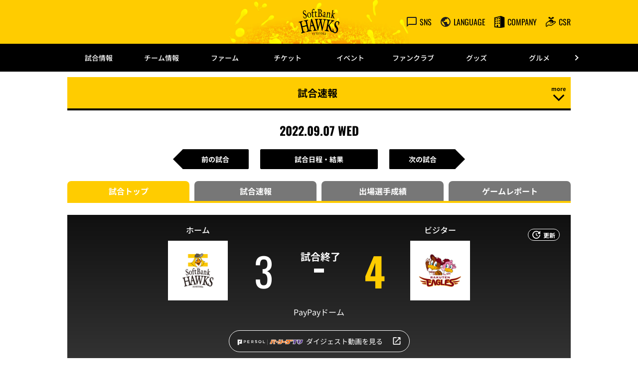

--- FILE ---
content_type: text/html; charset=UTF-8
request_url: https://www.softbankhawks.co.jp/gamelive/result/2022090701/
body_size: 20490
content:
<!doctype html>
<html lang="ja">
<head>
	<meta charset="UTF-8">
		<meta name="viewport" content="width=device-width">
	<link rel="profile" href="https://gmpg.org/xfn/11">
	<meta name='robots' content='index, follow, max-image-preview:large, max-snippet:-1, max-video-preview:-1' />

<!-- Google Tag Manager for WordPress by gtm4wp.com -->
<script data-cfasync="false" data-pagespeed-no-defer type="text/javascript">//<![CDATA[
	var gtm4wp_datalayer_name = "dataLayer";
	var dataLayer = dataLayer || [];
//]]>
</script>
<!-- End Google Tag Manager for WordPress by gtm4wp.com -->
	<!-- This site is optimized with the Yoast SEO plugin v18.1 - https://yoast.com/wordpress/plugins/seo/ -->
	<title>スコアボード | 福岡ソフトバンクホークス</title>
	<meta name="description" content="福岡ソフトバンクホークスのオフィシャルサイトです" />
	<meta property="og:locale" content="ja_JP" />
	<meta property="og:type" content="article" />
	<meta property="og:title" content="スコアボード | 福岡ソフトバンクホークス" />
	<meta property="og:description" content="福岡ソフトバンクホークスのオフィシャルサイトです" />
	<meta property="og:url" content="/result/result/" />
	<meta property="og:site_name" content="福岡ソフトバンクホークス" />
	<meta property="article:modified_time" content="2023-11-21T05:11:54+00:00" />
	<meta name="twitter:card" content="summary_large_image" />
	<script type="application/ld+json" class="yoast-schema-graph">{"@context":"https://schema.org","@graph":[{"@type":"WebSite","@id":"https://www.softbankhawks.co.jp/#website","url":"https://www.softbankhawks.co.jp/","name":"福岡ソフトバンクホークス","description":"ソフトバンクホークスのオフィシャルサイトです","potentialAction":[{"@type":"SearchAction","target":{"@type":"EntryPoint","urlTemplate":"https://www.softbankhawks.co.jp/?s={search_term_string}"},"query-input":"required name=search_term_string"}],"inLanguage":"ja"},{"@type":"WebPage","@id":"https://www.softbankhawks.co.jp/result/result/#webpage","url":"https://www.softbankhawks.co.jp/result/result/","name":"スコアボード | 福岡ソフトバンクホークス","isPartOf":{"@id":"https://www.softbankhawks.co.jp/#website"},"datePublished":"2023-11-21T05:12:00+00:00","dateModified":"2023-11-21T05:11:54+00:00","description":"福岡ソフトバンクホークスのオフィシャルサイトです","breadcrumb":{"@id":"https://www.softbankhawks.co.jp/result/result/#breadcrumb"},"inLanguage":"ja","potentialAction":[{"@type":"ReadAction","target":["https://www.softbankhawks.co.jp/result/result/"]}]},{"@type":"BreadcrumbList","@id":"https://www.softbankhawks.co.jp/result/result/#breadcrumb","itemListElement":[{"@type":"ListItem","position":1,"name":"トップ","item":"/"},{"@type":"ListItem","position":2,"name":"親ページ(gamelive)"}]}]}</script>
	<!-- / Yoast SEO plugin. -->


<link rel='dns-prefetch' href='//s.w.org' />
<link rel='stylesheet' id='hello-elementor-css'  href='/wp-content/themes/hello-elementor/style.min.css?ver=2.5.0' type='text/css' media='all' />
<link rel='stylesheet' id='plm-cms-style-css'  href='/wp-content/plugins/plm-cms/assets/css/style.css?ver=5.8.3' type='text/css' media='all' />
<link rel='stylesheet' id='plm-cms-cancel-global-css'  href='/wp-content/plugins/plm-cms/assets/css/cancel_global.css?ver=5.8.3' type='text/css' media='all' />
<link rel='stylesheet' id='plm-cms-custom-style-css'  href='/wp-content/plugins/plm-cms/assets/css/custom-style.css?ver=5.8.3' type='text/css' media='all' />
<link rel='stylesheet' id='member-statuses-css'  href='/wp-content/plugins/plm-cms/assets/css/member-statuses.css?ver=5.8.3' type='text/css' media='all' />
<link rel='stylesheet' id='hide_member_login_buttons-css'  href='/wp-content/plugins/plm-cms/assets/css/hide-member-login-buttons.css?ver=5.8.3' type='text/css' media='all' />
<link rel='stylesheet' id='wp-block-library-css'  href='/wp-includes/css/dist/block-library/style.min.css?ver=5.8.3' type='text/css' media='all' />
<link rel='stylesheet' id='hello-elementor-theme-style-css'  href='/wp-content/themes/hello-elementor/theme.min.css?ver=2.5.0' type='text/css' media='all' />
<link rel='stylesheet' id='elementor-frontend-css'  href='/wp-content/plugins/elementor/assets/css/frontend-lite.min.css?ver=3.5.5' type='text/css' media='all' />
<link rel='stylesheet' id='elementor-post-6-css'  href='/media/sites/7/elementor/css/post-6.css?ver=1670922543' type='text/css' media='all' />
<link rel='stylesheet' id='elementor-icons-css'  href='/wp-content/plugins/elementor/assets/lib/eicons/css/elementor-icons.min.css?ver=5.14.0' type='text/css' media='all' />
<link rel='stylesheet' id='dce-style-css'  href='/wp-content/plugins/dynamic-content-for-elementor/assets/css/style.min.css?ver=2.4.2' type='text/css' media='all' />
<link rel='stylesheet' id='dashicons-css'  href='/wp-includes/css/dashicons.min.css?ver=5.8.3' type='text/css' media='all' />
<link rel='stylesheet' id='elementor-pro-css'  href='/wp-content/plugins/elementor-pro/assets/css/frontend-lite.min.css?ver=3.5.2' type='text/css' media='all' />
<link rel='stylesheet' id='elementor-global-css'  href='/media/sites/7/elementor/css/global.css?ver=1670922543' type='text/css' media='all' />
<link rel='stylesheet' id='elementor-post-90007605-css'  href='/media/sites/7/elementor/css/post-90007605.css?ver=1680593163' type='text/css' media='all' />
<link rel='stylesheet' id='elementor-post-90020549-css'  href='/media/sites/7/elementor/css/post-90020549.css?ver=1768553232' type='text/css' media='all' />
<link rel='stylesheet' id='elementor-post-90014259-css'  href='/media/sites/7/elementor/css/post-90014259.css?ver=1733298791' type='text/css' media='all' />
<!--n2css--><script type='text/javascript' src='/wp-content/plugins/plm-cms/assets/js/lazysizes.min.js?ver=5.8.3' id='lazysizes.js-js'></script>
<script type='text/javascript' src='/wp-content/plugins/plm-cms/assets/js/ls.unveilhooks.min.js?ver=5.8.3' id='lazysizes/unveilhooks.js-js'></script>
<script type='text/javascript' src='/wp-includes/js/jquery/jquery.min.js?ver=3.6.0' id='jquery-core-js'></script>
<script type='text/javascript' src='/wp-includes/js/jquery/jquery-migrate.min.js?ver=3.3.2' id='jquery-migrate-js'></script>
<script src="https://cdn-blocks.karte.io/6d46158bc9f72b07ebb35ac4bcc9d483/builder.js"></script>
<link rel="manifest" href="/manifest.json">
<!-- Google Tag Manager for WordPress by gtm4wp.com -->
<script data-cfasync="false" data-pagespeed-no-defer type="text/javascript">//<![CDATA[
	var dataLayer_content = {"pagePostType":"page","pagePostType2":"single-page"};
	dataLayer.push( dataLayer_content );//]]>
</script>
<script data-cfasync="false">//<![CDATA[
(function(w,d,s,l,i){w[l]=w[l]||[];w[l].push({'gtm.start':
new Date().getTime(),event:'gtm.js'});var f=d.getElementsByTagName(s)[0],
j=d.createElement(s),dl=l!='dataLayer'?'&l='+l:'';j.async=true;j.src=
'//www.googletagmanager.com/gtm.'+'js?id='+i+dl;f.parentNode.insertBefore(j,f);
})(window,document,'script','dataLayer','GTM-M9CJ7R');//]]>
</script>
<!-- End Google Tag Manager -->
<!-- End Google Tag Manager for WordPress by gtm4wp.com --><link rel="icon" href="/media/sites/7/common/cropped-favicon-32x32.png" sizes="32x32" />
<link rel="icon" href="/media/sites/7/common/cropped-favicon-192x192.png" sizes="192x192" />
<link rel="apple-touch-icon" href="/media/sites/7/common/cropped-favicon-180x180.png" />
<meta name="msapplication-TileImage" content="/media/sites/7/common/cropped-favicon-270x270.png" />

<link rel='stylesheet'  href='/_css/template_style.css' type='text/css' media='all' />
<link rel='stylesheet' id='elementor-post-90004156-css'  href='/media/sites/7/elementor/css/post-90004156.css?ver=1681977140' type='text/css' media='all' />
<link rel='stylesheet' id='elementor-post-90020000-css'  href='/media/sites/7/elementor/css/post-90020000.css?ver=1761963877' type='text/css' media='all' />
<link rel='stylesheet'  href='/_css/common_style.css' type='text/css' media='all' />
<link rel='stylesheet'  href='/plm-asset/_pl_css/support_vendor.css' type='text/css' media='all' />
<link rel='stylesheet'  href='/plm-asset/_pl_css/support_vendor_hawks.css' type='text/css' media='all' />
</head>
<body class="page-template-default page page-id-90007605 page-child parent-pageid-2228 elementor-default elementor-kit-6 elementor-page elementor-page-90007605">

<style> .cky-consent-container {
display: none !important;
}</style>		<div data-elementor-type="header" data-elementor-id="90020549" data-post-id="90007605" data-obj-id="90007605" class="elementor elementor-90020549 dce-elementor-post-90007605 elementor-location-header" data-elementor-settings="[]">
		<div class="elementor-section-wrap">
					<section class="elementor-section elementor-top-section elementor-element elementor-element-2e447c3b pc-header-layout elementor-section-boxed elementor-section-height-default elementor-section-height-default" data-id="2e447c3b" data-element_type="section">
						<div class="elementor-container elementor-column-gap-default">
					<div class="elementor-column elementor-col-100 elementor-top-column elementor-element elementor-element-4193f81b" data-id="4193f81b" data-element_type="column">
			<div class="elementor-widget-wrap elementor-element-populated">
								<div class="elementor-element elementor-element-a0db999 elementor-widget elementor-widget-text-editor" data-id="a0db999" data-element_type="widget" data-widget_type="text-editor.default">
				<div class="elementor-widget-container">
			<style>/*! elementor - v3.5.5 - 03-02-2022 */
.elementor-widget-text-editor.elementor-drop-cap-view-stacked .elementor-drop-cap{background-color:#818a91;color:#fff}.elementor-widget-text-editor.elementor-drop-cap-view-framed .elementor-drop-cap{color:#818a91;border:3px solid;background-color:transparent}.elementor-widget-text-editor:not(.elementor-drop-cap-view-default) .elementor-drop-cap{margin-top:8px}.elementor-widget-text-editor:not(.elementor-drop-cap-view-default) .elementor-drop-cap-letter{width:1em;height:1em}.elementor-widget-text-editor .elementor-drop-cap{float:left;text-align:center;line-height:1;font-size:50px}.elementor-widget-text-editor .elementor-drop-cap-letter{display:inline-block}</style>				<header id="header-pc" class="header">
<div class="header__inner">
<div></div>
<div class="header__logo"><a href="/"><img class="alignnone size-full wp-image-114" src="/media/sites/7/common/logo.svg" alt="" /></a></div>
<div class="header__menu player-header-en">
<ul class="header__menu-list">
 	<li><button class="header__menu-link" type="button"><i class="header__menu-ico"><img src="[data-uri]"  class="lazyload" data-src="/media/sites/7/common/ico_sns.svg"></i><span class="header__menu-text">SNS</span></button>
<ul class="header__tip header__tip--sns">
 	<li><a href="https://www.facebook.com/SBHAWKS/" target="_blank" rel="noopener"><img class="alignnone size-full wp-image-108 lazyload" src="[data-uri]" alt=""  data-src="/media/sites/7/common/ico_facebook.svg"></a></li>
 	<li><a href="https://twitter.com/HAWKS_official" target="_blank" rel="noopener"><img class="alignnone size-full wp-image-112 cmn_radius lazyload" src="[data-uri]" alt="" width="32" height="32"  data-src="/media/sites/7/common/ico_x.svg"></a></li>
 	<li><a href="https://line.me/ti/p/%40zkw1920n" target="_blank" rel="noopener"><img class="alignnone size-full wp-image-110 lazyload" src="[data-uri]" alt=""  data-src="/media/sites/7/common/ico_line.svg"></a></li>
 	<li><a href="https://www.instagram.com/softbankhawks_official/" target="_blank" rel="noopener"><img class="alignnone size-full wp-image-109 lazyload" src="[data-uri]" alt=""  data-src="/media/sites/7/common/ico_instagram.svg"></a></li>
 	<li><a href="https://www.youtube.com/user/SBHawksOfficial" target="_blank" rel="noopener"><img class="alignnone size-full wp-image-113 lazyload" src="[data-uri]" alt=""  data-src="/media/sites/7/common/ico_youtube.svg"></a></li>
 	<li><a href="https://www.tiktok.com/@sbhawks_official" target="_blank" rel="noopener"><img class="alignnone size-full wp-image-111 lazyload" src="[data-uri]" alt=""  data-src="/media/sites/7/common/ico_tiktok.svg"></a></li>
 	<li><a href="https://note.com/softbankhawks/" target="_blank" rel="noopener"><img class="alignnone size-full wp-image-111 lazyload" src="[data-uri]" width="32" alt=""  data-src="/media/sites/7/common/ico_note.svg"></a></li>
</ul>
</li>
 	<li><button class="header__menu-link" type="button"><i class="header__menu-ico"><img src="[data-uri]"  class="lazyload" data-src="/media/sites/7/common/ico_language.svg"></i><span class="header__menu-text">LANGUAGE</span></button>
<ul class="header__tip header__tip--language">
 	<li><a href="/global/english/">English</a></li>
 	<li><a href="/global/simplified-c/">簡体中文</a></li>
 	<li><a href="/global/traditional-c/">繁体中文</a></li>
 	<li><a href="/global/korean/">한국어</a></li>
</ul>
</li>
 	<li><button class="header__menu-link" type="button"><i class="header__menu-ico"><img src="[data-uri]"  class="lazyload" data-src="/media/sites/7/common/ico_company.svg"></i><span class="header__menu-text">COMPANY</span></button>
<ul class="header__tip header__tip--language">
 	<li><a href="/company/company_profile.html">会社概要</a></li>
 	<li><a href="/ex/recruit/new_graduate.html" target="_blank">採用情報</a></li>
 	<li><a href="/company/recruit/arbeit/">アルバイト採用</a></li>
</ul>
</li>
 	<li><a class="header__menu-link" href="/csr/"><i class="header__menu-ico"><img src="[data-uri]"  class="lazyload" data-src="/media/sites/7/common/ico_csr.svg"></i><span class="header__menu-text">CSR</span></a></li>
</ul>
</div>
</div>
</header>						</div>
				</div>
					</div>
		</div>
							</div>
		</section>
				<section class="elementor-section elementor-top-section elementor-element elementor-element-5e2c9122 sp-header-layout elementor-section-boxed elementor-section-height-default elementor-section-height-default" data-id="5e2c9122" data-element_type="section">
						<div class="elementor-container elementor-column-gap-default">
					<div class="elementor-column elementor-col-100 elementor-top-column elementor-element elementor-element-99ac066" data-id="99ac066" data-element_type="column">
			<div class="elementor-widget-wrap elementor-element-populated">
								<div class="elementor-element elementor-element-df9b575 elementor-widget elementor-widget-text-editor" data-id="df9b575" data-element_type="widget" data-widget_type="text-editor.default">
				<div class="elementor-widget-container">
							<header id="header-sp" class="header">
<div class="header__inner">
<div class="header__logo"><a href="/"><img class="alignnone size-full wp-image-114" src="/media/sites/7/common/logo.svg" alt="" /></a></div>
<div class="header__menu header-sp player-header-en">
<ul class="header__menu-list">
 	<li><a href="/ticket/"><button class="header__menu-link" type="button"><i class="header__menu-ico"><img src="[data-uri]"  class="lazyload" data-src="/media/sites/7/common/ico_ticket_sp.svg"></i></button></a></li>
 	<li><a href="https://www.softbankhawksstore.jp/ja/?utm_source=club-site&amp;utm_medium=referral&amp;utm_campaign=top-navigation" target="_blank" rel="noopener"><button class="header__menu-link" type="button"><i class="header__menu-ico"><img src="[data-uri]"  class="lazyload" data-src="/media/sites/7/common/ico_goods_sp.svg"></i></button></a></li>
</ul>
</div>
<div class="gnav-sp__toggle gnav-sp__open player-header-en"><span></span>
<span></span>
<span></span></div>
</div>
</header>						</div>
				</div>
					</div>
		</div>
							</div>
		</section>
				<section class="elementor-section elementor-top-section elementor-element elementor-element-7b2d5c4f pc-gnav-layout elementor-section-boxed elementor-section-height-default elementor-section-height-default" data-id="7b2d5c4f" data-element_type="section">
						<div class="elementor-container elementor-column-gap-default">
					<div class="elementor-column elementor-col-100 elementor-top-column elementor-element elementor-element-52890aad" data-id="52890aad" data-element_type="column">
			<div class="elementor-widget-wrap elementor-element-populated">
								<div class="elementor-element elementor-element-7caf08d elementor-widget elementor-widget-html" data-id="7caf08d" data-element_type="widget" data-widget_type="html.default">
				<div class="elementor-widget-container">
			<div id="gnav-pc" class="gnav player-header-en">
	<div class="gnav__control">
		<div class="gnav__control--prev"><span></span></div>
		<div class="gnav__control--next"><span></span></div>
	</div>
	<div class="gnav__inner">
		<ul class="gnav__list">
			<li class="gnav__list-item"><a href="/game/">試合情報</a>
				<div class="gnav-child">
					<div class="gnav-child__inner">
						<ul class="gnav-child__list">
							<li><a href="/game/">試合情報トップ</a></li>
							<li><a href="/gamelive/result/">試合速報</a></li>
							<li><a href="/game/calendar/">試合日程・結果</a></li>
							<li><a href="/game/standings/">1軍順位表・対戦成績</a></li>
							<li><a href="/game/stats/team/pitcher/">選手成績</a></li>
							<li><a href="/gamelive/other/">他球場の経過・結果</a></li>
							<li><a href="/game/movie.html">インターネット観戦</a></li>
							<li><a href="/news/broadcast/">放映スケジュール</a></li>
						</ul>
						<ul class="gnav-child__list gnav__banner">
							<li><a href="https://pacificleague.com/ptv" target="_blank" rel="noopener"><img src="[data-uri]" alt=""  class="lazyload" data-src="/media/sites/7/common/gnav_bnr_ptv220601.jpg"></a></li>
						</ul>
					</div>
				</div>
			</li>
			<li class="gnav__list-item"><a href="/team/">チーム情報</a>
				<div class="gnav-child">
					<div class="gnav-child__inner">
						<ul class="gnav-child__list">
							<li><a href="/team/">チーム情報トップ</a></li>
							<li><a href="/team/player/list/">選手名鑑</a></li>
							<li><a href="/news/announce/entry/">登録・抹消情報</a></li>
							<li><a href="/news/announce/player/">出場選手一覧</a></li>
							<li><a href="/news/announce/regist/">支配下選手登録・抹消</a></li>
							<li><a href="/news/announce/retire/">任意引退・自由契約</a></li>
							<li><a href="/team/record/">記録達成情報</a></li>
							<li><a href="/team/draft/">ドラフト会議特集</a></li>
							<li><a href="/team/music/">球場使用曲一覧</a></li>
							<li><a href="/news/media/">メディア出演情報</a></li>
							<li><a href="/team/song/">選手応援歌</a></li>
							<li><a href="/team/idea.html">球団理念</a></li>
							<li><a href="/team/number/">背番号の変遷</a></li>
							<li><a href="/team/newcomer/">新入団選手情報</a></li>
							<li><a href="/team/resign/">契約更改情報</a></li>
						</ul>
						<ul class="gnav-child__list gnav__banner">
							<li><a href="https://pacificleague.com/ptv" target="_blank" rel="noopener"><img src="[data-uri]" alt=""  class="lazyload" data-src="/media/sites/7/common/gnav_bnr_ptv220601.jpg"></a></li>
						</ul>
					</div>
				</div>
			</li>
			<li class="gnav__list-item"><a href="/farm/">ファーム</a>
				<div class="gnav-child">
					<div class="gnav-child__inner">
						<ul class="gnav-child__list">
							<li><a href="/farm/">ファームトップ</a></li>
							<li><a href="/farm/calendar/">2軍試合日程・結果</a></li>
							<li><a href="/farm/tamasta_schedule.html">タマスタ筑後スケジュール</a></li>
							<li><a href="/farm/broadcast_second/2023/">2軍放映スケジュール</a></li>
							<li><a href="/farm/standings/">ファーム順位表・対戦成績</a></li>
							<li><a href="/farm/stats/team/pitcher/">2軍選手成績</a></li>
							<li><a href="/farm/informal_game/schedule_second/2026/">2軍非公式戦日程・結果</a></li>
							<li><a href="/farm/informal_game/schedule_third/2025/">3軍試合日程・結果</a></li>
							<li><a href="/farm/broadcast_third/2025/">3軍放映スケジュール</a></li>
							<li><a href="/farm/informal_game/schedule_fourth/2025/">4軍試合日程・結果</a></li>
							<li><a href="/farm/broadcast_fourth/2024/">4軍放映スケジュール</a></li>
							<li><a href="/farm/informal_game/status/pitcher/">非公式選手成績</a></li>
							<li><a href="/farm/ticket/how_to_buy.html">チケット購入方法</a></li>
							<li><a href="/farm/ticket/price_seat_chikugo.html">料金・座席表</a></li>
							<li><a href="https://owner.softbankhawks.co.jp/farm/" target="_blank" rel="noopener">年間指定席</a></li>
							<li><a href="/ex/fanclub/chikugo/" target="_blank" rel="noopener">ホークス筑後ファンクラブ</a></li>
							<li><a href="/farm/stadium.html">スタジアム情報</a></li>
							<li><a href="/farm/winterleague/">海外武者修行2025</a></li>
						</ul>
						<ul class="gnav-child__list gnav__banner">
							<li><a href="/news/detail/202500909695.html" rel="noopener"><img src="[data-uri]" alt=""  class="lazyload" data-src="/media/sites/7/common/gnav_bnr_chikugosp2026.jpg"></a></li>
						</ul>
					</div>
				</div>
			</li>
			<li class="gnav__list-item"><a href="/ticket/">チケット</a>
				<div class="gnav-child">
					<div class="gnav-child__inner">
						<ul class="gnav-child__list">
							<li><a href="/ticket/">チケットトップ</a></li>
							<li><a href="/ticket/release_date.html">チケット発売日</a></li>
							<li><a href="/ticket/price_seat/">料金・座席表</a></li>
							<li><a href="/ticket/seat_detail.html">各座席の特徴紹介</a></li>
							<li><a href="https://ticket.softbankhawks.co.jp/" target="_blank" rel="noopener">タカチケット</a></li>
							<li><a href="/ticket/planticket/">特典付・割引チケット</a></li>
							<li><a href="/ticket/sekireq/">【席リク】サービス</a></li>
							<li><a href="https://beak.softbankhawks.co.jp/ex/seat/pc/" target="_blank" rel="noopener">座席検索</a></li>
							<li><a href="/ticket/group/">団体野球観戦プラン</a></li>
							<li><a href="/ex/seasonseat/" target="_blank" rel="noopener">シーズンシート</a></li>
							<li><a href="https://owner.softbankhawks.co.jp/" target="_blank" rel="noopener">オーナーサイト</a></li>
							<li><a href="/ticket/superbox/">スーパーボックス</a></li>
						</ul>
						<ul class="gnav-child__list gnav__banner">
							<li><a href="/ex/seasonseat/" target="_blank" rel="noopener"><img src="[data-uri]" alt=""  class="lazyload" data-src="/media/sites/7/common/gnav_bnr_seasonseat_2026_sale.jpg"></a></li>
						</ul>
					</div>
				</div>
			</li>
			<li class="gnav__list-item"><a href="/event/schedule/">イベント</a>
				<div class="gnav-child">
					<div class="gnav-child__inner">
						<ul class="gnav-child__list">
							<li><a href="/event/schedule/">イベントスケジュール</a></li>
							<li><a href="/event/special/">スペシャルイベント</a></li>
							<li><a href="/entame/fanfun_stage.html">FAN! FUN! STAGE</a></li>

						</ul>
						<ul class="gnav-child__list gnav__banner">
							<li><a href="/ex/seasonseat/" target="_blank" rel="noopener"><img src="[data-uri]" alt=""  class="lazyload" data-src="/media/sites/7/common/gnav_bnr_seasonseat_2026_sale.jpg"></a></li>
						</ul>
					</div>
				</div>
			</li>
			<li class="gnav__list-item"><a href="/fanclub/">ファンクラブ</a>
				<div class="gnav-child">
					<div class="gnav-child__inner">
						<ul class="gnav-child__list">
							<li><a href="/fanclub/">ファンクラブトップ</a></li>
							<li><a href="https://fan.sbhtakapo.softbankhawks.co.jp/mypage" target="_blank" rel="noopener">会員マイページ</a></li>
							<li><a href="/ex/fanclub/?scroll=membersPlan" target="_blank" rel="noopener">会員特典</a></li>
							<li><a href="/fanclub/practice_tour.html">練習見学入場</a></li>
							<li><a href="/fanclub/visitor.html">ビジター応援デー</a></li>
							<li><a href="https://ticket.softbankhawks.co.jp/" target="_blank" rel="noopener">タカチケット</a></li>
							<li><a href="/ex/fanclub/member/premium.html?linkid=ChGlonavi04" target="_blank" rel="noopener">プレミアム会員</a></li>
							<li><a href="/takapoint/?linkid=ChGlonavi06" target="_blank" rel="noopener">タカポイント</a></li>
							<li><a href="/ex/fanclub/chikugo/" target="_blank" rel="noopener">ホークス筑後ファンクラブ</a></li>
							<li><a href="/ex/fanclub/mynumber/" target="_blank" rel="noopener">マイ・ナンバーHAWKS</a></li>
							<li><a href="/ex/fanclub/rule_member.html" target="_blank">会員規約・特約</a></li>
							<li><a href="/faq/aichat/?site_domain=open" target="_blank" rel="noopener">お問い合わせ</a></li>
						</ul>
						<ul class="gnav-child__list gnav__banner">
							<li><a href="/ex/fanclub/" target="_blank" rel="noopener"><img src="[data-uri]" alt=""  class="lazyload" data-src="/media/sites/7/common/gnav_bnr_ch_260105.jpg"></a></li>
						</ul>
					</div>
				</div>
			</li>
			<li class="gnav__list-item"><a href="https://www.softbankhawksstore.jp/ja/?utm_source=club-site&amp;utm_medium=referral&amp;utm_campaign=top-navigation" target="_blank" rel="noopener">グッズ</a>
				<div class="gnav-child">
					<div class="gnav-child__inner">
						<ul class="gnav-child__list">
							<li><a href="https://www.softbankhawksstore.jp/ja/?utm_source=club-site&amp;utm_medium=referral&amp;utm_campaign=top-navigation-goods" target="_blank" rel="noopener">公式通販ショップ</a></li>
							<li><a href="/goods/goodsshop.html">店舗案内</a></li>
							<li><a href="/goods/license_spgoods.html">ライセンス商品・SPグッズ</a></li>
							<li><a href="/goods/catalog/">公式グッズカタログ</a></li>
						</ul>
						<ul class="gnav-child__list gnav__banner">
							<li><a href="/goods/catalog/" rel="noopener"><img src="[data-uri]" alt=""  class="lazyload" data-src="/media/sites/7/common/gnav_bnr_goodscatalog_2025.jpg"></a></li>
						</ul>
					</div>
				</div>
			</li>
			<li class="gnav__list-item"><a href="/ex/gourmet/" target="_blank" rel="noopener">グルメ</a>
				<div class="gnav-child">
					<div class="gnav-child__inner">
						<ul class="gnav-child__list">
							<li><a href="/ex/gourmet/" target="_blank" rel="noopener">グルメトップ</a></li>
							<li><a href="/ex/gourmet/shop_01/" target="_blank" rel="noopener">店舗一覧</a></li>
							<li><a href="/ex/gourmet/shop_outside/" target="_blank" rel="noopener">ドーム外エリア</a></li>
							<li><a href="/ex/gourmet/shop_wagon/" target="_blank" rel="noopener">ワゴン店舗</a></li>
							<li><a href="/ex/gourmet/mobileorder/" target="_blank" rel="noopener">モバイルオーダー</a></li>
							<li><a href="/ex/gourmet/uriko/" target="_blank" rel="noopener">売り子</a></li>
							<li><a href="/ex/gourmet/shop_outside/takamasa.html" target="_blank" rel="noopener">とりかわ竹乃屋 鷹正</a></li>
							<li><a href="/ex/gourmet/shop_outside/hub.html" target="_blank" rel="noopener">英国風パブ HUB</a></li>
						</ul>
						<ul class="gnav-child__list gnav__banner">
							<li><a href="/ex/seasonseat/" target="_blank" rel="noopener"><img src="[data-uri]" alt=""  class="lazyload" data-src="/media/sites/7/common/gnav_bnr_seasonseat_2026_sale.jpg"></a></li>
						</ul>
					</div>
				</div>
			</li>
			<li class="gnav__list-item"><a href="/stadium/">みずほPayPay<br>ドーム情報</a>
				<div class="gnav-child">
					<div class="gnav-child__inner">
						<ul class="gnav-child__list">
							<li><a href="/stadium/">みずほPayPayドーム<br>トップ</a></li>
							<li><a href="/stadium/event_schedule/2026/">みずほPayPayドーム<br>イベント情報</a></li>
							<li><a href="/stadium/institution.html">施設概要</a></li>
							<li><a href="/stadium/information.html">球場案内図</a></li>
							<li><a href="/stadium/shop.html">ショップ・施設</a></li>
							<li><a href="/stadium/hawks_smart_stand/">HAWKS Smart Stand</a></li>
							<li><a href="/stadium/access.html">アクセスマップ</a></li>
							<li><a href="/stadium/parking/">駐車場情報</a></li>
							<li><a href="https://dometour.softbankhawks.co.jp/" target="_blank" rel="noopener">みずほPayPayドーム<br>ツアー</a></li>
							<li><a href="/stadium/usage_fee2.html">みずほPayPayドーム<br>基本使用料</a></li>
							<li><a href="/stadium/charge.html">グラウンドのご利用</a></li>
							<li><a href="/stadium/superbox_use.html">会議・パーティーのご利用</a></li>
							<li><a href="/stadium/wedding_photo/">ウェディングフォト（前撮り/フォトウェディング）</a></li>
							<li><a href="/stadium/guide/contract.html">試合観戦契約約款</a></li>
							<li><a href="/stadium/guide/rule.html">観戦マナー・応援ルール</a></li>
							<li><a href="/stadium/guide/attendance_rule.html">みずほPayPayドーム<br>ご来場の皆様へ</a></li>
						</ul>
						<ul class="gnav-child__list gnav__banner">
							<li><a href="/ex/seasonseat/" target="_blank" rel="noopener"><img src="[data-uri]" alt=""  class="lazyload" data-src="/media/sites/7/common/gnav_bnr_seasonseat_2026_sale.jpg"></a></li>
						</ul>
					</div>
				</div>
			</li>
			<li class="gnav__list-item"><a href="/sponsor/">スポンサー</a>
				<div class="gnav-child">
					<div class="gnav-child__inner">
						<ul class="gnav-child__list">
							<li><a href="/biz?utm_source=official_site&utm_medium=official_site&utm_campaign=megamenu">スポンサー募集</a></li>
							<li><a href="/biz/sponsormenu?utm_source=official_site&utm_medium=official_site&utm_campaign=megamenu">スポンサーメニュー</a></li>
							<li><a href="/biz/service?utm_source=official_site&utm_medium=official_site&utm_campaign=megamenu">商品サービス</a></li>
							<li><a href="/biz/downloadlist?utm_source=official_site&utm_medium=official_site&utm_campaign=megamenu">お役立ち資料</a></li>
							<li><a href="/biz/blog?utm_source=official_site&utm_medium=official_site&utm_campaign=megamenu">ブログ</a></li>
							<li><a href="/biz/case?utm_source=official_site&utm_medium=official_site&utm_campaign=megamenu">導入事例</a></li>
							<li><a href="/biz/news?utm_source=official_site&utm_medium=official_site&utm_campaign=megamenu">お知らせ</a></li>
							<li><a href="/biz/service/seasonseat?utm_source=official_site&utm_medium=official_site&utm_campaign=megamenu">シーズンシート</a></li>
							<li><a href="/biz/service/superbox?utm_source=official_site&utm_medium=official_site&utm_campaign=megamenu">スーパーボックス</a></li>
							<li><a href="/biz/service/vision?utm_source=official_site&utm_medium=official_site&utm_campaign=megamenu">ビジョン広告</a></li>
							<li><a href="/biz/service/hawkspartners?utm_source=official_site&utm_medium=official_site&utm_campaign=megamenu">ホークスパートナーズ</a></li>
							<li><a href="/biz/service/event?utm_source=official_site&utm_medium=official_site&utm_campaign=megamenu">イベント協賛</a></li>
							<li><a href="/biz/service/official_sponsor?utm_source=official_site&utm_medium=official_site&utm_campaign=megamenu	">オフィシャルスポンサー</a></li>
							<li><a href="/sponsor/supporters_club/">サポーターズクラブ</a></li>
							<li><a href="https://sponsor.softbankhawks.co.jp/sponsor_site_top" target="_blank">ご契約企業様専用サイト</a></li>
						</ul>
						<ul class="gnav-child__list gnav__banner">
							<li><a href="/biz?utm_source=official_site&utm_medium=official_site&utm_campaign=megamenu" target="_blank" rel="noopener"><img src="[data-uri]" alt=""  class="lazyload" data-src="/media/sites/7/common/gnav_bnr_sponsor.jpg"></a></li>
						</ul>
					</div>
				</div>
			</li>
			<li class="gnav__list-item"><a href="/school/">スクール・<br>ジュニアチーム</a>
				<div class="gnav-child">
					<div class="gnav-child__inner">
						<ul class="gnav-child__list">
							<li><a href="/school/">スクール・ジュニアチームトップ</a></li>
							<li><a href="https://hawks-npo.jp/club/" target="_blank" rel="noopener">ベースボールスクール</a></li>
							<li><a href="/school/honeys_dance/" target="_blank" rel="noopener">ハニーズダンスアカデミー</a></li>
							<li><a href="/ex/hawks_junior/" target="_blank" rel="noopener">ジュニアチーム</a></li>
						</ul>
						<ul class="gnav-child__list gnav__banner">
							<li><a href="/ex/seasonseat/" target="_blank" rel="noopener"><img src="[data-uri]" alt=""  class="lazyload" data-src="/media/sites/7/common/gnav_bnr_seasonseat_2026_sale.jpg"></a></li>
						</ul>
					</div>
				</div>
			</li>
			<li class="gnav__list-item"><a href="/entame/">エンタメ</a>
				<div class="gnav-child">
					<div class="gnav-child__inner">
						<ul class="gnav-child__list">
							<li><a href="/entame/">エンタメトップ</a></li>
							<li><a href="/entame/hawkfamily/">ホークファミリー</a></li>
							<li><a href="/entame/honeys/">ハニーズ＆アクロバットパフォーマー</a></li>
							<li><a href="/entame/performer_mc/">スタジアムMC＆サウンドDJ</a></li>
							<li><a href="/entame/fanfun_stage.html">FAN! FUN! STAGE</a></li>
							<li><a href="/entame/mobile/" target="_blank" rel="noopener">モバイル公式サイト</a></li>
							<li><a href="https://www.youtube.com/user/SBHawksOfficial" target="_blank" rel="noopener">動画配信</a></li>
							<li><a href="https://gaming.softbankhawks.co.jp/" target="_blank" rel="noopener">eスポーツ</a></li>
							<li><a href="/stadium/fanservice.html">ファンサービス</a></li>
							<li><a href="/ex/hawkstv/" target="_blank" rel="noopener">ホークスTV</a></li>
							<li><a href="/entame/officialmedia.html">オフィシャルメディア</a></li>
							<li><a href="/entame/specialsite.html">スペシャルサイト</a></li>
							<li><a href="/entame/line/">LINEスタンプ</a></li>
							<li><a href="/entame/application/">スマートフォンアプリ＆モバタカ</a></li>
							<li><a href="/entame/hawks_mail/">ホークスメールサービス</a></li>
						</ul>
						<ul class="gnav-child__list gnav__banner">
							<li><a href="/ex/seasonseat/" target="_blank" rel="noopener"><img src="[data-uri]" alt=""  class="lazyload" data-src="/media/sites/7/common/gnav_bnr_seasonseat_2026_sale.jpg"></a></li>
						</ul>
					</div>
				</div>
			</li>
			<li class="gnav__list-item"><a href="/faq/aichat/" rel="noopener">問い合わせ</a>
				<div class="gnav-child">
					<div class="gnav-child__inner">
						<ul class="gnav-child__list">
							<li><a href="/faq/aichat/" rel="noopener">問い合わせチャットボット</a></li>
							<li><a href="https://faq.softbankhawks.co.jp/?site_domain=open" target="_blank" rel="noopener">よくある問い合わせ</a></li>
							<li><a href="https://faq.softbankhawks.co.jp/category/show/128?site_domain=open" target="_blank" rel="noopener">BOSS E・ZO FUKUOKAへのお問い合わせ</a></li>
							<li><a href="/company/note_inquiry_lostarticle.html" rel="noopener">お忘れ物について</a></li>
							<li><a href="/company/note_inquiry_coverage.html" rel="noopener">報道・メディアの方へ</a></li>
							<li><a href="/company/voice/">お客様の声</a></li>

						</ul>
						<ul class="gnav-child__list gnav__banner">
							<li><a href="/ex/seasonseat/" target="_blank" rel="noopener"><img src="[data-uri]" alt=""  class="lazyload" data-src="/media/sites/7/common/gnav_bnr_seasonseat_2026_sale.jpg"></a></li>
						</ul>
					</div>
				</div>
			</li>
		</ul>
	</div>
</div>		</div>
				</div>
					</div>
		</div>
							</div>
		</section>
				<section class="elementor-section elementor-top-section elementor-element elementor-element-125deb67 sp-gnav-layout elementor-section-boxed elementor-section-height-default elementor-section-height-default" data-id="125deb67" data-element_type="section">
						<div class="elementor-container elementor-column-gap-default">
					<div class="elementor-column elementor-col-100 elementor-top-column elementor-element elementor-element-4528f97" data-id="4528f97" data-element_type="column">
			<div class="elementor-widget-wrap elementor-element-populated">
								<div class="elementor-element elementor-element-288e2f3 elementor-widget elementor-widget-html" data-id="288e2f3" data-element_type="widget" data-widget_type="html.default">
				<div class="elementor-widget-container">
			<div class="gnav__overlay"></div>
<div id="gnav-sp" class="gnav">
	<div class="gnav__inner">
		<div class="gnav__head">
			<div class="gnav__logo"><a href="/"><img class="alignnone size-full wp-image-114 lazyload" src="[data-uri]" alt=""  data-src="/media/sites/7/common/logo_w.svg"></a></div>
			<div class="gnav-sp__toggle gnav-sp__close"><span></span>
				<span></span>
			</div>
		</div>
		<div class="gnav__body">
			<ul class="gnav__utilities member-login">
				<li><a href="/dcms/signups/login"><i class="gnav__utilities-ico"><img src="[data-uri]"  class="lazyload" data-src="/media/sites/7/common/ico_lock.svg"></i>ログイン・会員登録</a></li>
			</ul>
			<ul class="gnav__utilities">
				<li><a href="https://fan.sbhtakapo.softbankhawks.co.jp/mypage" target="_blank" rel="noopener"><i class="gnav__utilities-ico"><img src="[data-uri]"  class="lazyload" data-src="/media/sites/7/common/ico_lock.svg"></i>クラブホークス<br>タカポイント</a></li>
				<li><a href="/ticket/"><i class="gnav__utilities-ico"><img src="[data-uri]"  class="lazyload" data-src="/media/sites/7/common/ico_ticket_02.svg"></i>チケット購入</a></li>
			</ul>
			<ul class="gnav__list">
				<li class="gnav__list-item">
					<div class="gnav__list-link gnav__trigger"><i class="gnav__list-ico"><img src="[data-uri]"  class="lazyload" data-src="/media/sites/7/common/ico_ball.svg"></i>試合情報</div>
					<div class="gnav-child">
						<ul class="gnav-child__list">
							<li><a href="/game/">試合情報トップ</a></li>
							<li><a href="/gamelive/result/">試合速報</a></li>
							<li><a href="/game/calendar/">試合日程・結果</a></li>
							<li><a href="/game/standings/">1軍順位表・対戦成績</a></li>
							<li><a href="/game/stats/team/pitcher/">選手成績</a></li>
							<li><a href="/gamelive/other/">他球場の経過・結果</a></li>
							<li><a href="/game/movie.html">インターネット観戦</a></li>
							<li><a href="/news/broadcast/">放映スケジュール</a></li>
						</ul>
					</div>
				</li>
				<li class="gnav__list-item">
					<div class="gnav__list-link gnav__trigger"><i class="gnav__list-ico"><img src="[data-uri]"  class="lazyload" data-src="/media/sites/7/common/ico_team.svg"></i>チーム情報</div>
					<div class="gnav-child">
						<ul class="gnav-child__list">
							<li><a href="/team/">チーム情報トップ</a></li>
							<li><a href="/team/player/list/">選手名鑑</a></li>
							<li><a href="/news/announce/entry/">登録・抹消情報</a></li>
							<li><a href="/news/announce/player/">出場選手一覧</a></li>
							<li><a href="/news/announce/regist/">支配下選手登録・抹消</a></li>
							<li><a href="/news/announce/retire/">任意引退・自由契約</a></li>
							<li><a href="/team/record/">記録達成情報</a></li>
							<li><a href="/team/draft/">ドラフト会議特集</a></li>
							<li><a href="/team/music/">球場使用曲一覧</a></li>
							<li><a href="/news/media/">メディア出演情報</a></li>
							<li><a href="/team/song/">選手応援歌</a></li>
							<li><a href="/team/idea.html">球団理念</a></li>
							<li><a href="/team/number/">背番号の変遷</a></li>
							<li><a href="/team/newcomer/">新入団選手情報</a></li>
							<li><a href="/team/resign/">契約更改情報</a></li>
						</ul>
					</div>
				</li>
				<li class="gnav__list-item">
					<div class="gnav__list-link gnav__trigger"><i class="gnav__list-ico"><img src="[data-uri]"  class="lazyload" data-src="/media/sites/7/common/ico_leaf.svg"></i>ファーム</div>
					<div class="gnav-child">
						<ul class="gnav-child__list">
							<li><a href="/farm/">ファームトップ</a></li>
							<li><a href="/farm/calendar/">2軍試合日程・結果</a></li>
							<li><a href="/farm/tamasta_schedule.html">タマスタ筑後スケジュール</a></li>
							<li><a href="/farm/broadcast_second/2023/">2軍放映スケジュール</a></li>
							<li><a href="/farm/standings/">ファーム順位表・対戦成績</a></li>
							<li><a href="/farm/stats/team/pitcher/">2軍選手成績</a></li>
							<li><a href="/farm/informal_game/schedule_second/2026/">2軍非公式戦日程・結果</a></li>
							<li><a href="/farm/informal_game/schedule_third/2025/">3軍試合日程・結果</a></li>
							<li><a href="/farm/broadcast_third/2025/">3軍放映スケジュール</a></li>
							<li><a href="/farm/informal_game/schedule_fourth/2025/">4軍試合日程・結果</a></li>
							<li><a href="/farm/broadcast_fourth/2024/">4軍放映スケジュール</a></li>
							<li><a href="/farm/informal_game/status/pitcher/">非公式選手成績</a></li>
							<li><a href="/farm/ticket/how_to_buy.html">チケット購入方法</a></li>
							<li><a href="/farm/ticket/price_seat_chikugo.html">料金・座席表</a></li>
							<li><a href="https://owner.softbankhawks.co.jp/farm/" target="_blank" rel="noopener">年間指定席</a></li>
							<li><a href="/ex/fanclub/chikugo/" target="_blank" rel="noopener">ホークス筑後ファンクラブ</a></li>
							<li><a href="/farm/stadium.html">スタジアム情報</a></li>
							<li><a href="/farm/winterleague/">海外武者修行2025</a></li>
						</ul>
					</div>
				</li>
				<li class="gnav__list-item">
					<div class="gnav__list-link gnav__trigger"><i class="gnav__list-ico"><img style="filter: invert(100%);" src="[data-uri]"  class="lazyload" data-src="/media/sites/7/common/ico_ticket_02.svg"></i>チケット</div>
					<div class="gnav-child">
						<ul class="gnav-child__list">
							<li><a href="/ticket/">チケットトップ</a></li>
							<li><a href="/ticket/release_date.html">チケット発売日</a></li>
							<li><a href="/ticket/price_seat/">料金・座席表</a></li>
							<li><a href="/ticket/seat_detail.html">各座席の特徴紹介</a></li>
							<li><a href="https://ticket.softbankhawks.co.jp/" target="_blank" rel="noopener">タカチケット</a></li>
							<li><a href="/ticket/planticket/">特典付・割引チケット</a></li>
							<li><a href="/ticket/sekireq/">【席リク】サービス</a></li>
							<li><a href="https://beak.softbankhawks.co.jp/ex/seat/pc/" target="_blank" rel="noopener">座席検索</a></li>
							<li><a href="/ticket/group/">団体野球観戦プラン</a></li>
							<li><a href="/ex/seasonseat/" target="_blank" rel="noopener">シーズンシート</a></li>
							<li><a href="https://owner.softbankhawks.co.jp/" target="_blank" rel="noopener">オーナーサイト</a></li>
							<li><a href="/ticket/superbox/">スーパーボックス</a></li>
						</ul>
					</div>
				</li>
				<li class="gnav__list-item">
					<div class="gnav__list-link gnav__trigger"><i class="gnav__list-ico"><img src="[data-uri]"  class="lazyload" data-src="/media/sites/7/common/ico_event_sp.svg"></i>イベント</div>
					<div class="gnav-child">
						<ul class="gnav-child__list">
							<li><a href="/event/schedule/">イベントスケジュール</a></li>
							<li><a href="/event/special/">スペシャルイベント</a></li>
							<li><a href="/entame/fanfun_stage.html">FAN! FUN! STAGE</a></li>
						</ul>
					</div>
				</li>
				<li class="gnav__list-item">
					<div class="gnav__list-link gnav__trigger"><i class="gnav__list-ico"><img src="[data-uri]"  class="lazyload" data-src="/media/sites/7/common/ico_fanclub.svg"></i>ファンクラブ</div>
					<div class="gnav-child">
						<ul class="gnav-child__list">
							<li><a href="/fanclub/">ファンクラブトップ</a></li>
							<li><a href="https://fan.sbhtakapo.softbankhawks.co.jp/mypage" target="_blank" rel="noopener">会員マイページ</a></li>
							<li><a href="/ex/fanclub/?scroll=membersPlan" target="_blank" rel="noopener">会員特典</a></li>
							<li><a href="/fanclub/practice_tour.html">練習見学入場</a></li>
							<li><a href="/fanclub/visitor.html">ビジター応援デー</a></li>
							<li><a href="https://ticket.softbankhawks.co.jp/" target="_blank" rel="noopener">タカチケット</a></li>
							<li><a href="/ex/fanclub/member/premium.html?linkid=ChGlonavi04" target="_blank" rel="noopener">プレミアム会員</a></li>
							<li><a href="/takapoint/?linkid=ChGlonavi06" target="_blank" rel="noopener">タカポイント</a></li>
							<li><a href="/ex/fanclub/chikugo/" target="_blank" rel="noopener">ホークス筑後ファンクラブ</a></li>
							<li><a href="/ex/fanclub/mynumber/" target="_blank" rel="noopener">マイ・ナンバーHAWKS</a></li>
							<li><a href="/ex/fanclub/rule_member.html" target="_blank">会員規約・特約</a></li>
							<li><a href="/faq/aichat/?site_domain=open" target="_blank" rel="noopener">お問い合わせ</a></li>
						</ul>
					</div>
				</li>
				<li class="gnav__list-item">
					<div class="gnav__list-link gnav__trigger"><i class="gnav__list-ico"><img src="[data-uri]"  class="lazyload" data-src="/media/sites/7/common/ico_goods.svg"></i>グッズ</div>
					<div class="gnav-child">
						<ul class="gnav-child__list">
							<li><a href="https://www.softbankhawksstore.jp/ja/?utm_source=club-site&amp;utm_medium=referral&amp;utm_campaign=top-navigation-goods" target="_blank" rel="noopener">公式通販ショップ</a></li>
							<li><a href="/goods/goodsshop.html">店舗案内</a></li>
							<li><a href="/goods/license_spgoods.html">ライセンス商品・SPグッズ</a></li>
							<li><a href="/goods/catalog/">公式グッズカタログ</a></li>
						</ul>
					</div>
				</li>
				<li class="gnav__list-item">
					<div class="gnav__list-link gnav__trigger"><i class="gnav__list-ico"><img src="[data-uri]"  class="lazyload" data-src="/media/sites/7/common/ico_gourmet.svg"></i>グルメ</div>
					<div class="gnav-child">
						<ul class="gnav-child__list">
							<li><a href="/ex/gourmet/" target="_blank" rel="noopener">グルメトップ</a></li>
							<li><a href="/ex/gourmet/shop_01/" target="_blank" rel="noopener">店舗一覧</a></li>
							<li><a href="/ex/gourmet/shop_outside/" target="_blank" rel="noopener">ドーム外エリア</a></li>
							<li><a href="/ex/gourmet/shop_wagon/" target="_blank" rel="noopener">ワゴン店舗</a></li>
							<li><a href="/ex/gourmet/mobileorder/" target="_blank" rel="noopener">モバイルオーダー</a></li>
							<li><a href="/ex/gourmet/uriko/" target="_blank" rel="noopener">売り子</a></li>
							<li><a href="/ex/gourmet/shop_outside/takamasa.html" target="_blank" rel="noopener">とりかわ竹乃屋 鷹正</a></li>
							<li><a href="/ex/gourmet/shop_outside/hub.html" target="_blank" rel="noopener">英国風パブ HUB</a></li>
						</ul>
					</div>
				</li>
				<li class="gnav__list-item">
					<div class="gnav__list-link gnav__trigger"><i class="gnav__list-ico"><img src="[data-uri]"  class="lazyload" data-src="/media/sites/7/common/ico_stadium.svg"></i>みずほPayPayドーム情報</div>
					<div class="gnav-child">
						<ul class="gnav-child__list">
							<li><a href="/stadium/">みずほPayPayドームトップ</a></li>
							<li><a href="/stadium/event_schedule/2026/">みずほPayPayドームイベント情報</a></li>
							<li><a href="/stadium/institution.html">施設概要</a></li>
							<li><a href="/stadium/information.html">球場案内図</a></li>
							<li><a href="/stadium/shop.html">ショップ・施設</a></li>
							<li><a href="/stadium/hawks_smart_stand/">HAWKS Smart Stand</a></li>
							<li><a href="/stadium/access.html">アクセスマップ</a></li>
							<li><a href="/stadium/parking/">駐車場情報</a></li>
							<li><a href="https://dometour.softbankhawks.co.jp/" target="_blank" rel="noopener">みずほPayPayドームツアー</a></li>
							<li><a href="/stadium/usage_fee2.html">みずほPayPayドーム基本使用料</a></li>
							<li><a href="/stadium/charge.html">グラウンドのご利用</a></li>
							<li><a href="/stadium/superbox_use.html">会議・パーティーのご利用</a></li>
							<li><a href="/stadium/wedding_photo/">ウェディングフォト（前撮り/フォトウェディング）</a></li>
							<li><a href="/stadium/guide/contract.html">試合観戦契約約款</a></li>
							<li><a href="/stadium/guide/rule.html">観戦マナー・応援ルール</a></li>
							<li><a href="/stadium/guide/attendance_rule.html">みずほPayPayドームご来場の皆様へ</a></li>
						</ul>
					</div>
				</li>
				<li class="gnav__list-item">
					<div class="gnav__list-link gnav__trigger"><i class="gnav__list-ico"><img src="[data-uri]"  class="lazyload" data-src="/media/sites/7/common/ico_sponsor.svg"></i>スポンサー</div>
					<div class="gnav-child">
						<ul class="gnav-child__list">
							<li><a href="/biz?utm_source=official_site&utm_medium=official_site&utm_campaign=megamenu">スポンサー募集</a></li>
							<li><a href="/biz/sponsormenu?utm_source=official_site&utm_medium=official_site&utm_campaign=megamenu">スポンサーメニュー</a></li>
							<li><a href="/biz/service?utm_source=official_site&utm_medium=official_site&utm_campaign=megamenu">商品サービス</a></li>
							<li><a href="/biz/downloadlist?utm_source=official_site&utm_medium=official_site&utm_campaign=megamenu">お役立ち資料</a></li>
							<li><a href="/biz/blog?utm_source=official_site&utm_medium=official_site&utm_campaign=megamenu">ブログ</a></li>
							<li><a href="/biz/case?utm_source=official_site&utm_medium=official_site&utm_campaign=megamenu">導入事例</a></li>
							<li><a href="/biz/news?utm_source=official_site&utm_medium=official_site&utm_campaign=megamenu">お知らせ</a></li>
							<li><a href="/biz/service/seasonseat?utm_source=official_site&utm_medium=official_site&utm_campaign=megamenu">シーズンシート（法人）</a></li>
							<li><a href="/biz/service/superbox?utm_source=official_site&utm_medium=official_site&utm_campaign=megamenu">スーパーボックス（法人）</a></li>
							<li><a href="/biz/service/vision?utm_source=official_site&utm_medium=official_site&utm_campaign=megamenu">ビジョン広告</a></li>
							<li><a href="/biz/service/hawkspartners?utm_source=official_site&utm_medium=official_site&utm_campaign=megamenu">ホークスパートナーズ</a></li>
							<li><a href="/biz/service/event?utm_source=official_site&utm_medium=official_site&utm_campaign=megamenu">イベント協賛</a></li>
							<li><a href="/biz/service/official_sponsor?utm_source=official_site&utm_medium=official_site&utm_campaign=megamenu	">オフィシャルスポンサー</a></li>
							<li><a href="/sponsor/supporters_club/">サポーターズクラブ</a></li>
							<li><a href="https://sponsor.softbankhawks.co.jp/sponsor_site_top" target="_blank">ご契約企業様専用サイト</a></li>
						</ul>
					</div>
				</li>
				<li class="gnav__list-item">

					<div class="gnav__list-link gnav__trigger"><i class="gnav__list-ico"><img src="[data-uri]"  class="lazyload" data-src="/media/sites/7/common/ico_school.svg"></i>スクール・ジュニアチーム</div>
					<div class="gnav-child">
						<ul class="gnav-child__list">
							<li><a href="/school/">スクール・ジュニアチームトップ</a></li>
							<li><a href="https://hawks-npo.jp/club/" target="_blank" rel="noopener">ベースボールスクール</a></li>

							<li><a href="/school/honeys_dance/" target="_blank" rel="noopener">ハニーズダンスアカデミー</a></li>
							<li><a href="/ex/hawks_junior/" target="_blank" rel="noopener">ジュニアチーム</a></li>
						</ul>
					</div>
				</li>
				<li class="gnav__list-item">
					<div class="gnav__list-link gnav__trigger"><i class="gnav__list-ico"><img src="[data-uri]"  class="lazyload" data-src="/media/sites/7/common/ico_entertainment.svg"></i>エンタメ</div>
					<div class="gnav-child">
						<ul class="gnav-child__list">
							<li><a href="/entame/">エンタメトップ</a></li>
							<li><a href="/entame/hawkfamily/">ホークファミリー</a></li>
							<li><a href="/entame/honeys/">ハニーズ＆アクロバットパフォーマー</a></li>
							<li><a href="/entame/performer_mc/">スタジアムMC＆サウンドDJ</a></li>
							<li><a href="/entame/fanfun_stage.html">FAN! FUN! STAGE</a></li>
							<li><a href="/entame/mobile/" target="_blank" rel="noopener">モバイル公式サイト</a></li>
							<li><a href="https://www.youtube.com/user/SBHawksOfficial" target="_blank" rel="noopener">動画配信</a></li>
							<li><a href="https://gaming.softbankhawks.co.jp/" target="_blank" rel="noopener">eスポーツ</a></li>
							<li><a href="/stadium/fanservice.html">ファンサービス</a></li>
							<li><a href="/ex/hawkstv/" target="_blank" rel="noopener">ホークスTV</a></li>
							<li><a href="/entame/officialmedia.html">オフィシャルメディア</a></li>
							<li><a href="/entame/specialsite.html">スペシャルサイト</a></li>
							<li><a href="/entame/player_qa/">選手に聞きたいアレコレ</a></li>
							<li><a href="/entame/line/">LINEスタンプ</a></li>
							<li><a href="/entame/application/">スマートフォンアプリ＆モバタカ</a></li>
							<li><a href="/entame/hawks_mail/">ホークスメールサービス</a></li>
						</ul>
					</div>
				</li>
				<li class="gnav__list-item">
					<div class="gnav__list-link gnav__trigger"><i class="gnav__list-ico"><img src="[data-uri]"  class="lazyload" data-src="/media/sites/7/common/ico_mobile.svg"></i>会員限定コンテンツ</div>
					<div class="gnav-child">
						<ul class="gnav-child__list">
							<li><a href="/mobile/">会員限定コンテンツ一覧</a></li>
						</ul>
					</div>
				</li>
				<li class="gnav__list-item">
					<div class="gnav__list-link gnav__trigger"><i class="gnav__list-ico"><img src="[data-uri]"  class="lazyload" data-src="/media/sites/7/common/ico_language_sp.svg"></i>Language</div>
					<div class="gnav-child">
						<ul class="gnav-child__list">
							<li><a href="/global/english/">English</a></li>
							<li><a href="/global/simplified-c/">簡体中文</a></li>
							<li><a href="/global/traditional-c/">繁体中文</a></li>
							<li><a href="/global/korean/">한국어</a></li>
						</ul>
					</div>
				</li>
				<li class="gnav__list-item">
					<div class="gnav__list-link gnav__trigger"><i class="gnav__list-ico"><img src="[data-uri]"  class="lazyload" data-src="/media/sites/7/common/ico_company_sp.svg"></i>会社概要</div>
					<div class="gnav-child">
						<ul class="gnav-child__list">
							<li><a href="/company/company_profile.html">会社概要</a></li>
						</ul>
					</div>
				</li>
				<li class="gnav__list-item">
					<div class="gnav__list-link gnav__trigger"><i class="gnav__list-ico"><img src="[data-uri]"  class="lazyload" data-src="/media/sites/7/common/ico_company_sp.svg"></i>採用情報</div>
					<div class="gnav-child">
						<ul class="gnav-child__list">
							<li><a href="/ex/recruit/" target="_blank">採用情報</a></li>
							<li><a href="/company/recruit/arbeit/">アルバイト募集</a></li>
						</ul>
					</div>
				</li>
				<li class="gnav__list-item">
					<div class="gnav__list-link gnav__trigger"><i class="gnav__list-ico"><img src="[data-uri]"  class="lazyload" data-src="/media/sites/7/common/ico_csr_sp.svg"></i>CSR活動</div>
					<div class="gnav-child">
						<ul class="gnav-child__list">
							<li><a href="/csr/">CSRトップ</a></li>
							<li><a href="/csr/action01.html">野球振興活動</a></li>
							<li><a href="/csr/action02.html">地域振興活動</a></li>
							<li><a href="/csr/action03.html">環境</a></li>
							<li><a href="/csr/action04.html">監督・選手による活動</a></li>
							<li><a href="/csr/action05.html">復興支援活動</a></li>
							<li><a href="/csr/mecenat/">メセナシート</a></li>
							<li><a href="/csr/mecenat/gift.html">メセナギフト</a></li>
							<li><a href="/csr/volunteer/">ボランティア活動</a></li>
						</ul>
					</div>
				</li>
				<li class="gnav__list-item">
					<div class="gnav__list-link gnav__trigger"><i class="gnav__list-ico"><img src="[data-uri]"  class="lazyload" data-src="/media/sites/7/common/ico_contact.svg"></i>問い合わせ</div>
					<div class="gnav-child">
						<ul class="gnav-child__list">
							<li><a href="/faq/aichat/" rel="noopener">問い合わせチャットボット</a></li>
							<li><a href="https://faq.softbankhawks.co.jp/?site_domain=open" target="_blank" rel="noopener">よくある問い合わせ</a></li>
							<li><a href="https://faq.softbankhawks.co.jp/category/show/128?site_domain=open" target="_blank" rel="noopener">BOSS E・ZO FUKUOKAへのお問い合わせ</a></li>
							<li><a href="/company/note_inquiry_lostarticle.html" rel="noopener">お忘れ物について</a></li>
							<li><a href="/company/note_inquiry_coverage.html" rel="noopener">報道・メディアの方へ</a></li>
							<li><a href="/company/voice/">お客様の声</a></li>
						</ul>
					</div>
				</li>
			</ul>
		</div>
	</div>
</div>		</div>
				</div>
					</div>
		</div>
							</div>
		</section>
				<section class="elementor-section elementor-top-section elementor-element elementor-element-4c7738d elementor-section-boxed elementor-section-height-default elementor-section-height-default" data-id="4c7738d" data-element_type="section">
						<div class="elementor-container elementor-column-gap-default">
					<div class="elementor-column elementor-col-100 elementor-top-column elementor-element elementor-element-603648d" data-id="603648d" data-element_type="column">
			<div class="elementor-widget-wrap elementor-element-populated">
								<div class="elementor-element elementor-element-73320e2 elementor-widget elementor-widget-html" data-id="73320e2" data-element_type="widget" data-widget_type="html.default">
				<div class="elementor-widget-container">
			<script>
const logosvg = "https://www.softbankhawks.co.jp/media/sites/7/common/logo.svg",
    header = document.getElementById("header-sp"),
    img = header.getElementsByClassName("alignnone")[0];
img.setAttribute("src", logosvg);
const gnav_header = document.getElementById("gnav-sp"),
    gnav_img = gnav_header.getElementsByClassName("alignnone")[0];
gnav_img.setAttribute("src", logosvg);
const utilities_ico = gnav_header?.getElementsByClassName("gnav__utilities-ico");
for (let n = 0; n < utilities_ico.length; n++) {
    let e = utilities_ico[n]?.getElementsByClassName("lazyload")[0],
        t = e?.getAttribute("data-src");
    t && e?.setAttribute("src", t)
}
const list_items = gnav_header.getElementsByClassName("gnav__list-item");
for (let i = 0; i < list_items.length; i++) {
    let s = list_items[i]?.getElementsByClassName("lazyload")[0],
        a = s?.getAttribute("data-src");
    a && s?.setAttribute("src", a)
}
const img1 = header?.getElementsByClassName("header__menu-ico")[0]?.firstChild,
    img2 = header?.getElementsByClassName("header__menu-ico")[1]?.firstChild,
    imgurl1 = img1?.getAttribute("data-src"),
    imgurl2 = img2?.getAttribute("data-src");
imgurl1 && img1?.setAttribute("src", imgurl1), imgurl2 && img2?.setAttribute("src", imgurl2);
</script>		</div>
				</div>
					</div>
		</div>
							</div>
		</section>
				</div>
		</div>
		
<main id="content" class="site-main post-90007605 page type-page status-publish hentry" role="main">
    <div class="page-content">
        		<div data-elementor-type="wp-page" data-elementor-id="90007605" data-post-id="90007605" data-obj-id="90007605" class="elementor elementor-90007605 dce-elementor-post-90007605" data-elementor-settings="[]">
							<div class="elementor-section-wrap">
							<section class="elementor-section elementor-top-section elementor-element elementor-element-c627552 elementor-section-boxed elementor-section-height-default elementor-section-height-default" data-id="c627552" data-element_type="section">
						<div class="elementor-container elementor-column-gap-custom">
					<div class="elementor-column elementor-col-100 elementor-top-column elementor-element elementor-element-ae30617" data-id="ae30617" data-element_type="column">
			<div class="elementor-widget-wrap elementor-element-populated">
								<div class="elementor-element elementor-element-ba2aa9f elementor-widget elementor-widget-template" data-id="ba2aa9f" data-element_type="widget" data-widget_type="template.default">
				<div class="elementor-widget-container">
					<div class="elementor-template">
					<div data-elementor-type="section" data-elementor-id="90004156" data-post-id="90007605" data-obj-id="90007605" class="elementor elementor-90004156 dce-elementor-post-90007605" data-elementor-settings="[]">
		<div class="elementor-section-wrap">
					<section class="elementor-section elementor-top-section elementor-element elementor-element-6c45529f elementor-section-boxed elementor-section-height-default elementor-section-height-default" data-id="6c45529f" data-element_type="section">
						<div class="elementor-container elementor-column-gap-default">
					<div class="elementor-column elementor-col-100 elementor-top-column elementor-element elementor-element-4a493888" data-id="4a493888" data-element_type="column">
			<div class="elementor-widget-wrap elementor-element-populated">
								<div class="elementor-element elementor-element-31c41ca6 elementor-widget elementor-widget-html" data-id="31c41ca6" data-element_type="widget" data-widget_type="html.default">
				<div class="elementor-widget-container">
			<div class="c-content player-header-en">
  <h1 class="c-localnav__trigger c-localnav__trigger--main">試合情報</h1>
  <div class="c-localnav">
    <ul>
      <li><a class="c-localnav__item" href="/game/">試合情報トップ</a></li>
      <li><a class="c-localnav__item" href="/gamelive/result/">試合速報</a></li>
      <li><a class="c-localnav__item" href="/game/calendar/">試合日程・結果</a></li>
      <li><a class="c-localnav__item" href="/game/standings/">1軍順位表・対戦成績</a></li>
      <li>
        <div class="c-localnav__trigger c-localnav__trigger--sub c-localnav__item">選手成績</div>
        <ul>
          <li><a class="c-localnav__item" href="/game/stats/team/pitcher/">チーム投手成績</a></li>
          <li><a class="c-localnav__item" href="/game/stats/team/batter/">チーム打撃成績</a></li>
          <li><a class="c-localnav__item" href="/game/stats/league/pitcher/">リーグ投手成績</a></li>
          <li><a class="c-localnav__item" href="/game/stats/league/batter/">リーグ打撃成績</a></li>
        </ul>
      </li>
      <li><a class="c-localnav__item" href="/gamelive/other/">他球場の経過・結果</a></li>
      <li><a class="c-localnav__item" href="/game/movie.html">インターネット観戦</a></li>
      <li><a class="c-localnav__item" href="/news/broadcast/">放映スケジュール</a></li>
    </ul>
  </div>
</div>		</div>
				</div>
					</div>
		</div>
							</div>
		</section>
				</div>
		</div>
				</div>
				</div>
				</div>
					</div>
		</div>
							</div>
		</section>
				<section class="elementor-section elementor-top-section elementor-element elementor-element-418de2a4 elementor-section-boxed elementor-section-height-default elementor-section-height-default" data-id="418de2a4" data-element_type="section">
						<div class="elementor-container elementor-column-gap-default">
					<div class="elementor-column elementor-col-100 elementor-top-column elementor-element elementor-element-45ad02a" data-id="45ad02a" data-element_type="column">
			<div class="elementor-widget-wrap elementor-element-populated">
								<div class="elementor-element elementor-element-4fa1f492 elementor-widget elementor-widget-html" data-id="4fa1f492" data-element_type="widget" data-widget_type="html.default">
				<div class="elementor-widget-container">
			
<script>
  const localNaviTitle = document.getElementsByClassName("c-localnav__trigger--main");
  localNaviTitle[0].innerHTML = "試合速報";
  const items = document.querySelectorAll(".c-localnav__item")
  for (item of items ) {
    if (item.innerHTML ==  localNaviTitle[0].innerHTML) {
        item.style.display = "none"
        break;
    }
  }
  
</script>		</div>
				</div>
					</div>
		</div>
							</div>
		</section>
				<section class="elementor-section elementor-top-section elementor-element elementor-element-6caf6353 elementor-section-boxed elementor-section-height-default elementor-section-height-default" data-id="6caf6353" data-element_type="section">
						<div class="elementor-container elementor-column-gap-no">
					<div class="elementor-column elementor-col-100 elementor-top-column elementor-element elementor-element-6835ca9c" data-id="6835ca9c" data-element_type="column">
			<div class="elementor-widget-wrap elementor-element-populated">
								<div class="elementor-element elementor-element-6309e9d3 elementor-widget elementor-widget-text-editor" data-id="6309e9d3" data-element_type="widget" data-widget_type="text-editor.default">
				<div class="elementor-widget-container">
							<div class="c-section">
	<div id="c1-game-top">
		<div class="c-content">
			<div class="l-report">
				<div class="c-game-date">2022.09.07 WED</div>
				<div class="c-game-pager">	
					<a class="c-game-pager-item c-game-pager-item--prev" href="/gamelive/result/2022090601/">前の試合</a>					<a class="c-game-pager-item c-game-pager-item--center" href="/game/schedule/202209/">試合日程・結果</a>
					<a class="c-game-pager-item c-game-pager-item--next " href="/gamelive/result/2022090801/">次の試合</a>
				</div>
				<div class="c-game-tabs">
					<div class="c-game-tabs-tab">
						<div class="c-game-tabs-tab-button is-active"><span>試合<br class="sp-only">トップ</span></div>
						<div class="c-game-tabs-tab-button"><a href="/gamelive/live/2022090701/"><span>試合速報</span></a></div>						<div class="c-game-tabs-tab-button"><a href="/gamelive/stats/2022090701/"><span>出場選手<br class="sp-only">成績</span></a></div>						<div class="c-game-tabs-tab-button"><a href="/gamelive/hero/2022090701/"><span>ゲーム<br class="sp-only">レポート</span></a></div>					</div>
				</div>

								<div class="game">
					<div class="c-button-reload c-button-reload--small js-reload"><i class="icon">
							<svg xmlns="http://www.w3.org/2000/svg" width="16" height="16.001" viewBox="0 0 16 16.001">
								<path id="Icon_material-update" data-name="Icon material-update" d="M20.5,10.829H14.475L16.91,8.322a6.257,6.257,0,0,0-8.783-.089,6.112,6.112,0,0,0,0,8.7,6.24,6.24,0,0,0,8.783,0,5.79,5.79,0,0,0,1.813-4.347H20.5a8.3,8.3,0,0,1-2.347,5.591,8.049,8.049,0,0,1-11.307,0A7.858,7.858,0,0,1,6.83,7,7.989,7.989,0,0,1,18.075,7L20.5,4.5ZM12.946,8.945v3.778l3.111,1.849-.64,1.076-3.8-2.258V8.945Z" transform="translate(-4.502 -4.5)" />
							</svg></i><span>更新</span></div>
					<div class="c-score-board c-score-board--background">
						<div class="game-vs">
							<div class="game-vs__exhibition-title">
								<span>
																	</span>
							</div>							
																						<div class="game-vs__status">試合終了</div>
								<div class="game-vs-teams">
									<div class="game-vs-teams__team">
										<div class="game-vs-teams__team-stadium">ホーム</div>
										<div class="game-vs-teams__team-logo"><span><img src="[data-uri]" alt="" class="lazyload" data-src="/media/sites/7/common/teamlogo/2022/logo_2005001_l.png"> </span></div>
									</div>
									<div class="game-vs-teams__team-score game-vs-teams__team-score--game-end">
																					<span>3</span><i></i><em>4</em>
																				
									</div>
									<div class="game-vs-teams__team">
										<div class="game-vs-teams__team-stadium">ビジター</div>
										<div class="game-vs-teams__team-logo"><span><img src="[data-uri]" alt="" class="lazyload" data-src="/media/sites/7/common/teamlogo/2022/logo_2005003_l.png"> </span></div>
									</div>
								</div>
								<div class="game-vs__text">PayPayドーム</div>
														
																													<div class="game-vs__pacificleaguetv-button">
																			<a class="c-pacificleague-button" href="https://pacificleague.com/game/28630" target="_blank">
											<span>
												<img src="[data-uri]" alt="PERSOL パ・リーグTV" class="lazyload" data-src="/media/sites/7/common/logo_pacificleague_tv.svg">ダイジェスト動画を見る
												<i><svg xmlns="http://www.w3.org/2000/svg" width="20" height="20" viewBox="0 0 20 20"><g id="_open_in_new" data-name=" open_in_new" transform="translate(0 -0.5)"><rect id="Path" width="20" height="20" transform="translate(0 0.5)" fill="rgba(0,0,0,0)"/><path id="Icon" d="M13.333,15H1.667A1.668,1.668,0,0,1,0,13.333V1.667A1.668,1.668,0,0,1,1.667,0h5a.833.833,0,0,1,0,1.667H2.5a.834.834,0,0,0-.833.833v10a.835.835,0,0,0,.833.834h10a.835.835,0,0,0,.833-.834V8.333a.833.833,0,0,1,1.667,0v5A1.668,1.668,0,0,1,13.333,15Zm-8.2-4.307A.831.831,0,0,1,4.55,9.275l7.608-7.608H10A.833.833,0,0,1,10,0h4.167A.834.834,0,0,1,15,.833V5a.833.833,0,0,1-1.667,0V2.842L5.725,10.45A.825.825,0,0,1,5.138,10.693Z" transform="translate(2.5 2.5)" /></g></svg></i>
											</span>
										</a>
																	</div>
							
																														<div class="game-vs__standings"><a href="/game/standings/2022/"><span>順位表・対戦成績</span><i><svg xmlns="http://www.w3.org/2000/svg" width="6.572" height="12.8" viewBox="0 0 6.572 12.8"><path d="M4.515,0,0,5.794l4.515,5.775" transform="translate(5.304 12.185) rotate(180)" fill="none" stroke-width="2"/></svg></i></a></div>							
													</div>



						<div class="c-score-board-table">
							<style>
								.c-score-board-table-score-container {
									/* 12 -> 延長の場合は数値を変更 */
									width: calc(52px * scoreBoardCount);
								}
								@media screen and (max-width: 37.4375em) {
									.c-score-board-table-score-container {
										/* 12 -> 延長の場合は数値を変更 */
										width: calc(22px * scoreBoardCount);
									}
								}
							</style>
							<div class="c-score-board-table-logo">
								<div class="c-score-board-table-logo-cell"></div>
								<div class="c-score-board-table-logo-cell"><img src="[data-uri]" alt="" width="43" height="44" class="lazyload" data-src="/media/sites/7/common/teamlogo/2022/logo_2005003_s.png"></div>
								<div class="c-score-board-table-logo-cell"><img src="[data-uri]" alt="" width="43" height="44" class="lazyload" data-src="/media/sites/7/common/teamlogo/2022/logo_2005001_s.png"></div>
							</div>
							<div class="c-score-board-table-score-wrapper dragscroll">
								<div class="c-score-board-table-score-container">
									<div class="c-score-board-table-score-header">
																					<div class="c-score-board-table-score-header-cell">1</div>
																					<div class="c-score-board-table-score-header-cell">2</div>
																					<div class="c-score-board-table-score-header-cell">3</div>
																					<div class="c-score-board-table-score-header-cell">4</div>
																					<div class="c-score-board-table-score-header-cell">5</div>
																					<div class="c-score-board-table-score-header-cell">6</div>
																					<div class="c-score-board-table-score-header-cell">7</div>
																					<div class="c-score-board-table-score-header-cell">8</div>
																					<div class="c-score-board-table-score-header-cell">9</div>
																					<div class="c-score-board-table-score-header-cell">10</div>
																					<div class="c-score-board-table-score-header-cell">11</div>
																					<div class="c-score-board-table-score-header-cell">12</div>
																			</div>
									<div class="c-score-board-table-score-body">
																					<div class="c-score-board-table-score-body-cell">1</div>
																					<div class="c-score-board-table-score-body-cell">0</div>
																					<div class="c-score-board-table-score-body-cell">0</div>
																					<div class="c-score-board-table-score-body-cell">0</div>
																					<div class="c-score-board-table-score-body-cell">1</div>
																					<div class="c-score-board-table-score-body-cell">1</div>
																					<div class="c-score-board-table-score-body-cell">0</div>
																					<div class="c-score-board-table-score-body-cell">1</div>
																					<div class="c-score-board-table-score-body-cell">0</div>
																					<div class="c-score-board-table-score-body-cell">&nbsp;</div>
																					<div class="c-score-board-table-score-body-cell">&nbsp;</div>
																					<div class="c-score-board-table-score-body-cell">&nbsp;</div>
																			</div>
									<div class="c-score-board-table-score-body">
																					<div class="c-score-board-table-score-body-cell">0</div>
																					<div class="c-score-board-table-score-body-cell">0</div>
																					<div class="c-score-board-table-score-body-cell">0</div>
																					<div class="c-score-board-table-score-body-cell">0</div>
																					<div class="c-score-board-table-score-body-cell">0</div>
																					<div class="c-score-board-table-score-body-cell">1</div>
																					<div class="c-score-board-table-score-body-cell">0</div>
																					<div class="c-score-board-table-score-body-cell">0</div>
																					<div class="c-score-board-table-score-body-cell">2</div>
																					<div class="c-score-board-table-score-body-cell">&nbsp;</div>
																					<div class="c-score-board-table-score-body-cell">&nbsp;</div>
																					<div class="c-score-board-table-score-body-cell">&nbsp;</div>
																			</div>
								</div>
							</div>
							<div class="c-score-board-table-score-result">
								<div class="c-score-board-table-score-result-header">
									<div class="c-score-board-table-score-result-header-cell">R</div>
									<div class="c-score-board-table-score-result-header-cell">H</div>
								</div>
								<div class="c-score-board-table-score-result-body">
									<div class="c-score-board-table-score-result-body-cell">4</div>
									<div class="c-score-board-table-score-result-body-cell">8</div>
								</div>
								<div class="c-score-board-table-score-result-body">
									<div class="c-score-board-table-score-result-body-cell">3</div>
									<div class="c-score-board-table-score-result-body-cell">9</div>
								</div>
							</div>
						</div>
						<div class="c-score-board-footer">
							<div class="c-score-board-footer-column">
								<div class="c-score-board-about">
																			観客数：28,441人｜
																												【審判】球審：<UmpireName>梅木謙一</UmpireName>　塁審(一)：<UmpireName>山本貴則</UmpireName>　塁審(二)：<UmpireName>吉本文弘</UmpireName>　塁審(三)：<UmpireName>嶋田哲也</UmpireName>
																																			</div>
							</div>
						</div>
					</div>
				</div>
													<div class="sp-only" style="margin:25px 30px 0"><a class="c-button c-button--arrow c-button--default" href="/dcms/magazines"><span class="c-button__inner">試合速報メール</span></a></div>
																
							</div>

												<section class="game-top-section">
						<h3 class="c-title c-title--lv3-1">責任投手</h3>
						<div class="c-game-pitcher-list">
															<div class="c-game-pitcher-list__column">
									<div class="c-game-pitcher-list__icon c-game-pitcher-list__icon--win">勝利</div>
									<div class="c-game-pitcher-list__name">
										<em>
																							<a href="//www.rakuteneagles.jp/team/player/detail/2022_00001128.html" target="_blank">
													<Player cd="2009025">辛島</Player>
												</a>
																					</em>
										<span>（5勝3敗0S）</span>
									</div>
								</div>
																						<div class="c-game-pitcher-list__column">
									<div class="c-game-pitcher-list__icon c-game-pitcher-list__icon--save">セーブ</div>
									<div class="c-game-pitcher-list__name">
										<em>
																							<a href="//www.rakuteneagles.jp/team/player/detail/2022_00001107.html" target="_blank">
													<Player cd="2014069">松井</Player>
												</a>
																					</em>
										<span>（1勝3敗29S）</span>
									</div>
								</div>
																						<div class="c-game-pitcher-list__column">
									<div class="c-game-pitcher-list__icon c-game-pitcher-list__icon--lose">敗戦</div>
									<div class="c-game-pitcher-list__name">
										<em>
																							<a href="/team/player/detail/2022_00001331.html">
													<Player cd="2014008">石川</Player>
												</a>
																					</em>
										<span>（5勝9敗0S）</span>
									</div>
								</div>
													</div>
					</section>
							

							<section class="game-top-section">
					<h3 class="c-title c-title--lv3-1">バッテリー</h3>
					<div class="c-game-detail">
						<div class="c-game-detail__column">
							<div class="c-game-detail__header">
								<div class="c-game-detail__header-logo">
									<img src="[data-uri]" alt="" class="lazyload" data-src="/media/sites/7/common/teamlogo/2022/logo_2005003_s.png">
								</div>
								<div class="c-game-detail__header-text">楽天イーグルス</div>
							</div>
							<div class="c-game-detail__data">
																	<span class="c-game-detail__data-name"><Player cd="2009025">辛島</Player> , <Player cd="2022110">宮森</Player> , <Player cd="2016123">宋家豪</Player> , <Player cd="2017077">西口</Player> , <Player cd="2014069">松井</Player> &#8211; <Player cd="2019013">太田</Player></span>
															</div>
						</div>
						<div class="c-game-detail__column">
							<div class="c-game-detail__header">
								<div class="c-game-detail__header-logo">													
									<img src="[data-uri]" alt="" class="lazyload" data-src="/media/sites/7/common/teamlogo/2022/logo_2005001_s.png">
								</div>
								<div class="c-game-detail__header-text">福岡ソフトバンク</div>
							</div>
							<div class="c-game-detail__data">
																	<span class="c-game-detail__data-name"><Player cd="2014008">石川</Player> , <Player cd="2014075">森</Player> , <Player cd="2019022">甲斐野</Player> &#8211; <Player cd="2011024">甲斐</Player> , <Player cd="2020019">海野</Player></span>
															</div>
						</div>
					</div>
				</section>
			

							<section class="game-top-section">
					<h3 class="c-title c-title--lv3-1">本塁打</h3>
					<div class="c-game-detail">
						<div class="c-game-detail__column">
							<div class="c-game-detail__header">
								<div class="c-game-detail__header-logo">
									<img src="[data-uri]" alt="" class="lazyload" data-src="/media/sites/7/common/teamlogo/2022/logo_2005003_s.png">
								</div>
								<div class="c-game-detail__header-text">楽天イーグルス</div>
							</div>
							<div class="c-game-detail__data">
																	なし
															</div>
						</div>
						<div class="c-game-detail__column">
							<div class="c-game-detail__header">
								<div class="c-game-detail__header-logo">
									<img src="[data-uri]" alt="" class="lazyload" data-src="/media/sites/7/common/teamlogo/2022/logo_2005001_s.png">
								</div>
								<div class="c-game-detail__header-text">福岡ソフトバンク</div>
							</div>
							<div class="c-game-detail__data">												
																											<span class="c-game-detail__data-name"><Player cd="2014125">デスパイネ</Player><HomeRun>9号ソロ</HomeRun>(6回・<Player cd="2009025">辛島</Player>)</span>
																			、<span class="c-game-detail__data-name"><Player cd="2008060">中村晃</Player><HomeRun>5号2ラン</HomeRun>(9回・<Player cd="2014069">松井</Player>)</span>
																								</div>
						</div>
					</div>
				</section>
			

							<section class="game-top-section">
					<h3 class="c-title c-title--lv3-1">スターティングメンバー</h3>
					<div class="c-game-team-tabs">
						<div class="c-game-team-tabs-tab">
							<div class="c-game-team-tabs-tab-button is-active"><span>福岡ソフトバンク</span></div>
							<div class="c-game-team-tabs-tab-button "><span>楽天イーグルス</span></div>
						</div>
						<div class="c-game-team-tabs-content">
							<table class="game-top-member-table game-top-member-table--starting">
								<thead>
									<tr>
										<th>打順</th>
										<th>位置</th>
										<th>選手名</th>
										<th>打/投</th>
										<th>打率/<br class="sp-only">防御率</th>
										<th>直近<br class="sp-only">打率</th>
									</tr>
								</thead>
								<tbody>
																			<tr>
																							<th class="u-font-oswald">1</th>
												<th><Pos>三</Pos></th>
												<th class="u-taL">
																											<a class="game-top-member-table-player" href="/team/player/detail/2022_00001327.html"><Player cd="2018046">周東</Player></a>
																									</th>
												<th><BatPit>左</BatPit></th>
												<th class="u-font-oswald">.291</th>
												<th class="u-font-oswald">.217</th>
																					</tr>
																			<tr>
																							<th class="u-font-oswald">2</th>
												<th><Pos>一</Pos></th>
												<th class="u-taL">
																											<a class="game-top-member-table-player" href="/team/player/detail/2022_00001364.html"><Player cd="2017101">三森</Player></a>
																									</th>
												<th><BatPit>左</BatPit></th>
												<th class="u-font-oswald">.253</th>
												<th class="u-font-oswald">.182</th>
																					</tr>
																			<tr>
																							<th class="u-font-oswald">3</th>
												<th><Pos>右</Pos></th>
												<th class="u-taL">
																											<a class="game-top-member-table-player" href="/team/player/detail/2022_00001317.html"><Player cd="2011091">柳田</Player></a>
																									</th>
												<th><BatPit>左</BatPit></th>
												<th class="u-font-oswald">.268</th>
												<th class="u-font-oswald">.167</th>
																					</tr>
																			<tr>
																							<th class="u-font-oswald">4</th>
												<th><Pos>指</Pos></th>
												<th class="u-taL">
																											<span class="game-top-member-table-player"><Player cd="2014125">デスパイネ</Player></span>
																									</th>
												<th><BatPit>右</BatPit></th>
												<th class="u-font-oswald">.276</th>
												<th class="u-font-oswald">.333</th>
																					</tr>
																			<tr>
																							<th class="u-font-oswald">5</th>
												<th><Pos>遊</Pos></th>
												<th class="u-taL">
																											<a class="game-top-member-table-player" href="/team/player/detail/2022_00001314.html"><Player cd="2010011">今宮</Player></a>
																									</th>
												<th><BatPit>右</BatPit></th>
												<th class="u-font-oswald">.301</th>
												<th class="u-font-oswald">.333</th>
																					</tr>
																			<tr>
																							<th class="u-font-oswald">6</th>
												<th><Pos>中</Pos></th>
												<th class="u-taL">
																											<a class="game-top-member-table-player" href="/team/player/detail/2022_00001425.html"><Player cd="2022099">正木</Player></a>
																									</th>
												<th><BatPit>右</BatPit></th>
												<th class="u-font-oswald">.260</th>
												<th class="u-font-oswald">.167</th>
																					</tr>
																			<tr>
																							<th class="u-font-oswald">7</th>
												<th><Pos>左</Pos></th>
												<th class="u-taL">
																											<span class="game-top-member-table-player"><Player cd="2018139">グラシアル</Player></span>
																									</th>
												<th><BatPit>右</BatPit></th>
												<th class="u-font-oswald">.278</th>
												<th class="u-font-oswald">.278</th>
																					</tr>
																			<tr>
																							<th class="u-font-oswald">8</th>
												<th><Pos>二</Pos></th>
												<th class="u-taL">
																											<a class="game-top-member-table-player" href="/team/player/detail/2022_00001338.html"><Player cd="2011078">牧原大</Player></a>
																									</th>
												<th><BatPit>左</BatPit></th>
												<th class="u-font-oswald">.292</th>
												<th class="u-font-oswald">.176</th>
																					</tr>
																			<tr>
																							<th class="u-font-oswald">9</th>
												<th><Pos>捕</Pos></th>
												<th class="u-taL">
																											<a class="game-top-member-table-player" href="/team/player/detail/2022_00001323.html"><Player cd="2011024">甲斐</Player></a>
																									</th>
												<th><BatPit>右</BatPit></th>
												<th class="u-font-oswald">.192</th>
												<th class="u-font-oswald">.250</th>
																					</tr>
																			<tr>
																							<th class="u-font-oswald">&#8211;</th>
												<th><Pos>投</Pos></th>
												<th class="u-taL">
																											<a class="game-top-member-table-player" href="/team/player/detail/2022_00001331.html"><Player cd="2014008">石川</Player></a>
																									</th>
												<th><BatPit>右</BatPit></th>
												<th class="u-font-oswald">3.54</th>
												<th class="u-font-oswald">&#8212;</th>
																					</tr>
																	</tbody>
							</table>
							<p class="game-top-table-repletion">※直近打率は直近5試合の打率です。</p>
						</div>
						<div class="c-game-team-tabs-content">
							<table class="game-top-member-table game-top-member-table--starting">
								<thead>
									<tr>
										<th>打順</th>
										<th>位置</th>
										<th>選手名</th>
										<th>打/投</th>
										<th>打率/<br class="sp-only">防御率</th>
										<th>直近<br class="sp-only">打率</th>
									</tr>
								</thead>
								<tbody>
																			<tr>
																							<th class="u-font-oswald">1</th>
												<th><Pos>遊</Pos></th>
												<th class="u-taL">
																											<a class="game-top-member-table-player" href="//www.rakuteneagles.jp/team/player/detail/2022_00001150.html" target="_blank"><Player cd="2018103">山崎剛</Player></a>
																									</th>
												<th><BatPit>左</BatPit></th>
												<th class="u-font-oswald">.205</th>
												<th class="u-font-oswald">.353</th>
																					</tr>
																			<tr>
																							<th class="u-font-oswald">2</th>
												<th><Pos>左</Pos></th>
												<th class="u-taL">
																											<a class="game-top-member-table-player" href="//www.rakuteneagles.jp/team/player/detail/2022_00001143.html" target="_blank"><Player cd="2020048">小深田</Player></a>
																									</th>
												<th><BatPit>左</BatPit></th>
												<th class="u-font-oswald">.265</th>
												<th class="u-font-oswald">.250</th>
																					</tr>
																			<tr>
																							<th class="u-font-oswald">3</th>
												<th><Pos>二</Pos></th>
												<th class="u-taL">
																											<a class="game-top-member-table-player" href="//www.rakuteneagles.jp/team/player/detail/2022_00001144.html" target="_blank"><Player cd="2009002">浅村</Player></a>
																									</th>
												<th><BatPit>右</BatPit></th>
												<th class="u-font-oswald">.253</th>
												<th class="u-font-oswald">.294</th>
																					</tr>
																			<tr>
																							<th class="u-font-oswald">4</th>
												<th><Pos>指</Pos></th>
												<th class="u-taL">
																											<a class="game-top-member-table-player" href="//www.rakuteneagles.jp/team/player/detail/2022_00001161.html" target="_blank"><Player cd="2012043">島内</Player></a>
																									</th>
												<th><BatPit>左</BatPit></th>
												<th class="u-font-oswald">.309</th>
												<th class="u-font-oswald">.286</th>
																					</tr>
																			<tr>
																							<th class="u-font-oswald">5</th>
												<th><Pos>一</Pos></th>
												<th class="u-taL">
																											<a class="game-top-member-table-player" href="//www.rakuteneagles.jp/team/player/detail/2022_00001146.html" target="_blank"><Player cd="2012049">鈴木</Player></a>
																									</th>
												<th><BatPit>左</BatPit></th>
												<th class="u-font-oswald">.253</th>
												<th class="u-font-oswald">.211</th>
																					</tr>
																			<tr>
																							<th class="u-font-oswald">6</th>
												<th><Pos>中</Pos></th>
												<th class="u-taL">
																											<a class="game-top-member-table-player" href="//www.rakuteneagles.jp/team/player/detail/2022_00001158.html" target="_blank"><Player cd="2019050">辰己</Player></a>
																									</th>
												<th><BatPit>左</BatPit></th>
												<th class="u-font-oswald">.272</th>
												<th class="u-font-oswald">.571</th>
																					</tr>
																			<tr>
																							<th class="u-font-oswald">7</th>
												<th><Pos>三</Pos></th>
												<th class="u-taL">
																											<a class="game-top-member-table-player" href="//www.rakuteneagles.jp/team/player/detail/2022_00001145.html" target="_blank"><Player cd="2016098">茂木</Player></a>
																									</th>
												<th><BatPit>左</BatPit></th>
												<th class="u-font-oswald">.221</th>
												<th class="u-font-oswald">.000</th>
																					</tr>
																			<tr>
																							<th class="u-font-oswald">8</th>
												<th><Pos>右</Pos></th>
												<th class="u-taL">
																											<a class="game-top-member-table-player" href="//www.rakuteneagles.jp/team/player/detail/2022_00001152.html" target="_blank"><Player cd="2019103">渡邊佳</Player></a>
																									</th>
												<th><BatPit>左</BatPit></th>
												<th class="u-font-oswald">.246</th>
												<th class="u-font-oswald">.333</th>
																					</tr>
																			<tr>
																							<th class="u-font-oswald">9</th>
												<th><Pos>捕</Pos></th>
												<th class="u-taL">
																											<a class="game-top-member-table-player" href="//www.rakuteneagles.jp/team/player/detail/2022_00001136.html" target="_blank"><Player cd="2019013">太田</Player></a>
																									</th>
												<th><BatPit>右</BatPit></th>
												<th class="u-font-oswald">.223</th>
												<th class="u-font-oswald">.000</th>
																					</tr>
																			<tr>
																							<th class="u-font-oswald">&#8211;</th>
												<th><Pos>投</Pos></th>
												<th class="u-taL">
																											<a class="game-top-member-table-player" href="//www.rakuteneagles.jp/team/player/detail/2022_00001128.html" target="_blank"><Player cd="2009025">辛島</Player></a>
																									</th>
												<th><BatPit>左</BatPit></th>
												<th class="u-font-oswald">3.42</th>
												<th class="u-font-oswald">&#8212;</th>
																					</tr>
																	</tbody>
							</table>
							<p class="game-top-table-repletion">※直近打率は直近5試合の打率です。</p>
						</div>
					</div>
				</section>
			

							<section class="game-top-section">
					<h3 class="c-title c-title--lv3-1">ベンチ入りメンバー野手</h3>
					<div class="c-game-team-tabs">
						<div class="c-game-team-tabs-tab">
							<div class="c-game-team-tabs-tab-button is-active"><span>福岡ソフトバンク</span></div>
							<div class="c-game-team-tabs-tab-button "><span>楽天イーグルス</span></div>
						</div>
						<div class="c-game-team-tabs-content">
							<table class="game-top-member-table game-top-member-table--bench-fielder">
								<thead>
									<tr>
										<th>位置</th>
										<th>選手名</th>
										<th>打</th>
										<th>打率/<br class="sp-only">防御率</th>
										<th>直近<br class="sp-only">打率</th>
									</tr>
								</thead>
								<tbody>
																			<tr>
																							<th rowspan="3">捕手</th>
																						<th class="u-taL">
																									<a class="game-top-member-table-player" href="/team/player/detail/2022_00001323.html"><Player cd="2011024">甲斐</Player></a>
																							</th>
											<th><BatPit>右</BatPit></th>
											<th><span class="u-font-oswald">.192</span></th>
											<th><span class="u-font-oswald">.250</span></th>
										</tr>
																			<tr>
																						<th class="u-taL">
																									<a class="game-top-member-table-player" href="/team/player/detail/2022_00001346.html"><Player cd="2016060">谷川原</Player></a>
																							</th>
											<th><BatPit>左</BatPit></th>
											<th><span class="u-font-oswald">.238</span></th>
											<th><span class="u-font-oswald">.143</span></th>
										</tr>
																			<tr>
																						<th class="u-taL">
																									<a class="game-top-member-table-player" href="/team/player/detail/2022_00001359.html"><Player cd="2020019">海野</Player></a>
																							</th>
											<th><BatPit>右</BatPit></th>
											<th><span class="u-font-oswald">.150</span></th>
											<th><span class="u-font-oswald">.500</span></th>
										</tr>
																												<tr>
																							<th rowspan="9">内野手</th>
																						<th class="u-taL">
																									<a class="game-top-member-table-player" href="/team/player/detail/2022_00001327.html"><Player cd="2018046">周東</Player></a>
																							</th>
											<th><BatPit>左</BatPit></th>
											<th><span class="u-font-oswald">.291</span></th>
											<th><span class="u-font-oswald">.217</span></th>
										</tr>
																			<tr>
																						<th class="u-taL">
																									<a class="game-top-member-table-player" href="/team/player/detail/2022_00001364.html"><Player cd="2017101">三森</Player></a>
																							</th>
											<th><BatPit>左</BatPit></th>
											<th><span class="u-font-oswald">.253</span></th>
											<th><span class="u-font-oswald">.182</span></th>
										</tr>
																			<tr>
																						<th class="u-taL">
																									<a class="game-top-member-table-player" href="/team/player/detail/2022_00001314.html"><Player cd="2010011">今宮</Player></a>
																							</th>
											<th><BatPit>右</BatPit></th>
											<th><span class="u-font-oswald">.301</span></th>
											<th><span class="u-font-oswald">.333</span></th>
										</tr>
																			<tr>
																						<th class="u-taL">
																									<span class="game-top-member-table-player"><Player cd="2018139">グラシアル</Player></span>
																							</th>
											<th><BatPit>右</BatPit></th>
											<th><span class="u-font-oswald">.278</span></th>
											<th><span class="u-font-oswald">.278</span></th>
										</tr>
																			<tr>
																						<th class="u-taL">
																									<a class="game-top-member-table-player" href="/team/player/detail/2022_00001338.html"><Player cd="2011078">牧原大</Player></a>
																							</th>
											<th><BatPit>左</BatPit></th>
											<th><span class="u-font-oswald">.292</span></th>
											<th><span class="u-font-oswald">.176</span></th>
										</tr>
																			<tr>
																						<th class="u-taL">
																									<a class="game-top-member-table-player" href="/team/player/detail/2022_00001311.html"><Player cd="2016030">川瀬</Player></a>
																							</th>
											<th><BatPit>左</BatPit></th>
											<th><span class="u-font-oswald">.280</span></th>
											<th><span class="u-font-oswald">.333</span></th>
										</tr>
																			<tr>
																						<th class="u-taL">
																									<a class="game-top-member-table-player" href="/team/player/detail/2022_00001418.html"><Player cd="2022139">ガルビス</Player></a>
																							</th>
											<th><BatPit>両</BatPit></th>
											<th><span class="u-font-oswald">.173</span></th>
											<th><span class="u-font-oswald">.231</span></th>
										</tr>
																			<tr>
																						<th class="u-taL">
																									<span class="game-top-member-table-player"><Player cd="2006082">松田</Player></span>
																							</th>
											<th><BatPit>右</BatPit></th>
											<th><span class="u-font-oswald">.204</span></th>
											<th><span class="u-font-oswald">.286</span></th>
										</tr>
																			<tr>
																						<th class="u-taL">
																									<a class="game-top-member-table-player" href="/team/player/detail/2022_00001424.html"><Player cd="2022080">野村勇</Player></a>
																							</th>
											<th><BatPit>右</BatPit></th>
											<th><span class="u-font-oswald">.241</span></th>
											<th><span class="u-font-oswald">.000</span></th>
										</tr>
																												<tr>
																							<th rowspan="4">外野手</th>
																						<th class="u-taL">
																									<a class="game-top-member-table-player" href="/team/player/detail/2022_00001317.html"><Player cd="2011091">柳田</Player></a>
																							</th>
											<th><BatPit>左</BatPit></th>
											<th><span class="u-font-oswald">.268</span></th>
											<th><span class="u-font-oswald">.167</span></th>
										</tr>
																			<tr>
																						<th class="u-taL">
																									<span class="game-top-member-table-player"><Player cd="2014125">デスパイネ</Player></span>
																							</th>
											<th><BatPit>右</BatPit></th>
											<th><span class="u-font-oswald">.276</span></th>
											<th><span class="u-font-oswald">.333</span></th>
										</tr>
																			<tr>
																						<th class="u-taL">
																									<a class="game-top-member-table-player" href="/team/player/detail/2022_00001425.html"><Player cd="2022099">正木</Player></a>
																							</th>
											<th><BatPit>右</BatPit></th>
											<th><span class="u-font-oswald">.260</span></th>
											<th><span class="u-font-oswald">.167</span></th>
										</tr>
																			<tr>
																						<th class="u-taL">
																									<a class="game-top-member-table-player" href="/team/player/detail/2022_00001315.html"><Player cd="2008060">中村晃</Player></a>
																							</th>
											<th><BatPit>左</BatPit></th>
											<th><span class="u-font-oswald">.248</span></th>
											<th><span class="u-font-oswald">.250</span></th>
										</tr>
																	</tbody>
							</table>
							<p class="game-top-table-repletion">※直近打率は直近5試合の打率です。</p>
						</div>
						<div class="c-game-team-tabs-content">
							<table class="game-top-member-table game-top-member-table--bench-fielder">
								<thead>
									<tr>
										<th>位置</th>
										<th>選手名</th>
										<th>打</th>
										<th>打率/<br class="sp-only">防御率</th>
										<th>直近<br class="sp-only">打率</th>
									</tr>
								</thead>
								<tbody>
																			<tr>
																							<th rowspan="3">捕手</th>
																						<th class="u-taL">
																									<a class="game-top-member-table-player" href="//www.rakuteneagles.jp/team/player/detail/2022_00001136.html" target="_blank"><Player cd="2019013">太田</Player></a>
																							</th>
											<th><BatPit>右</BatPit></th>
											<th><span class="u-font-oswald">.223</span></th>
											<th><span class="u-font-oswald">.000</span></th>
										</tr>
																			<tr>
																						<th class="u-taL">
																									<a class="game-top-member-table-player" href="//www.rakuteneagles.jp/team/player/detail/2022_00001137.html" target="_blank"><Player cd="2006044">炭谷</Player></a>
																							</th>
											<th><BatPit>右</BatPit></th>
											<th><span class="u-font-oswald">.242</span></th>
											<th><span class="u-font-oswald">.200</span></th>
										</tr>
																			<tr>
																						<th class="u-taL">
																									<a class="game-top-member-table-player" href="//www.rakuteneagles.jp/team/player/detail/2022_00001138.html" target="_blank"><Player cd="2015061">田中貴</Player></a>
																							</th>
											<th><BatPit>左</BatPit></th>
											<th><span class="u-font-oswald">.118</span></th>
											<th><span class="u-font-oswald">.000</span></th>
										</tr>
																												<tr>
																							<th rowspan="8">内野手</th>
																						<th class="u-taL">
																									<a class="game-top-member-table-player" href="//www.rakuteneagles.jp/team/player/detail/2022_00001150.html" target="_blank"><Player cd="2018103">山崎剛</Player></a>
																							</th>
											<th><BatPit>左</BatPit></th>
											<th><span class="u-font-oswald">.205</span></th>
											<th><span class="u-font-oswald">.353</span></th>
										</tr>
																			<tr>
																						<th class="u-taL">
																									<a class="game-top-member-table-player" href="//www.rakuteneagles.jp/team/player/detail/2022_00001143.html" target="_blank"><Player cd="2020048">小深田</Player></a>
																							</th>
											<th><BatPit>左</BatPit></th>
											<th><span class="u-font-oswald">.265</span></th>
											<th><span class="u-font-oswald">.250</span></th>
										</tr>
																			<tr>
																						<th class="u-taL">
																									<a class="game-top-member-table-player" href="//www.rakuteneagles.jp/team/player/detail/2022_00001144.html" target="_blank"><Player cd="2009002">浅村</Player></a>
																							</th>
											<th><BatPit>右</BatPit></th>
											<th><span class="u-font-oswald">.253</span></th>
											<th><span class="u-font-oswald">.294</span></th>
										</tr>
																			<tr>
																						<th class="u-taL">
																									<a class="game-top-member-table-player" href="//www.rakuteneagles.jp/team/player/detail/2022_00001146.html" target="_blank"><Player cd="2012049">鈴木</Player></a>
																							</th>
											<th><BatPit>左</BatPit></th>
											<th><span class="u-font-oswald">.253</span></th>
											<th><span class="u-font-oswald">.211</span></th>
										</tr>
																			<tr>
																						<th class="u-taL">
																									<a class="game-top-member-table-player" href="//www.rakuteneagles.jp/team/player/detail/2022_00001145.html" target="_blank"><Player cd="2016098">茂木</Player></a>
																							</th>
											<th><BatPit>左</BatPit></th>
											<th><span class="u-font-oswald">.221</span></th>
											<th><span class="u-font-oswald">.000</span></th>
										</tr>
																			<tr>
																						<th class="u-taL">
																									<a class="game-top-member-table-player" href="//www.rakuteneagles.jp/team/player/detail/2022_00001152.html" target="_blank"><Player cd="2019103">渡邊佳</Player></a>
																							</th>
											<th><BatPit>左</BatPit></th>
											<th><span class="u-font-oswald">.246</span></th>
											<th><span class="u-font-oswald">.333</span></th>
										</tr>
																			<tr>
																						<th class="u-taL">
																									<a class="game-top-member-table-player" href="//www.rakuteneagles.jp/team/player/detail/2022_00001149.html" target="_blank"><Player cd="2006013">銀次</Player></a>
																							</th>
											<th><BatPit>左</BatPit></th>
											<th><span class="u-font-oswald">.279</span></th>
											<th><span class="u-font-oswald">.062</span></th>
										</tr>
																			<tr>
																						<th class="u-taL">
																									<a class="game-top-member-table-player" href="//www.rakuteneagles.jp/team/player/detail/2022_00001210.html" target="_blank"><Player cd="2022141">ギッテンス</Player></a>
																							</th>
											<th><BatPit>右</BatPit></th>
											<th><span class="u-font-oswald">.189</span></th>
											<th><span class="u-font-oswald">.143</span></th>
										</tr>
																												<tr>
																							<th rowspan="5">外野手</th>
																						<th class="u-taL">
																									<a class="game-top-member-table-player" href="//www.rakuteneagles.jp/team/player/detail/2022_00001161.html" target="_blank"><Player cd="2012043">島内</Player></a>
																							</th>
											<th><BatPit>左</BatPit></th>
											<th><span class="u-font-oswald">.309</span></th>
											<th><span class="u-font-oswald">.286</span></th>
										</tr>
																			<tr>
																						<th class="u-taL">
																									<a class="game-top-member-table-player" href="//www.rakuteneagles.jp/team/player/detail/2022_00001158.html" target="_blank"><Player cd="2019050">辰己</Player></a>
																							</th>
											<th><BatPit>左</BatPit></th>
											<th><span class="u-font-oswald">.272</span></th>
											<th><span class="u-font-oswald">.571</span></th>
										</tr>
																			<tr>
																						<th class="u-taL">
																									<a class="game-top-member-table-player" href="//www.rakuteneagles.jp/team/player/detail/2022_00001209.html" target="_blank"><Player cd="2011066">西川</Player></a>
																							</th>
											<th><BatPit>左</BatPit></th>
											<th><span class="u-font-oswald">.226</span></th>
											<th><span class="u-font-oswald">.053</span></th>
										</tr>
																			<tr>
																						<th class="u-taL">
																									<span class="game-top-member-table-player"><Player cd="2022162">マルモレホス</Player></span>
																							</th>
											<th><BatPit>左</BatPit></th>
											<th><span class="u-font-oswald">.205</span></th>
											<th><span class="u-font-oswald">.143</span></th>
										</tr>
																			<tr>
																						<th class="u-taL">
																									<a class="game-top-member-table-player" href="//www.rakuteneagles.jp/team/player/detail/2022_00001159.html" target="_blank"><Player cd="2017060">田中和</Player></a>
																							</th>
											<th><BatPit>両</BatPit></th>
											<th><span class="u-font-oswald">.161</span></th>
											<th><span class="u-font-oswald">.000</span></th>
										</tr>
																	</tbody>
							</table>
							<p class="game-top-table-repletion">※直近打率は直近5試合の打率です。</p>
						</div>
					</div>
				</section>
			
							<section class="game-top-section">
					<h3 class="c-title c-title--lv3-1">ベンチ入りメンバー投手</h3>
					<div class="c-game-team-tabs">
						<div class="c-game-team-tabs-tab">
							<div class="c-game-team-tabs-tab-button is-active"><span>福岡ソフトバンク</span></div>
							<div class="c-game-team-tabs-tab-button "><span>楽天イーグルス</span></div>
						</div>
													<div class="c-game-team-tabs-content">
								<table class="game-top-member-table game-top-member-table--bench-pitcher">
									<thead>
										<tr>
											<th>選手名</th>
											<th>投</th>
											<th>防御率</th>
											<th>勝敗S</th>
										</tr>
									</thead>
									<tbody>
																					<tr>
												<th class="u-taL">
																											<a class="game-top-member-table-player" href="/team/player/detail/2022_00001331.html"><Player cd="2014008">石川</Player></a>
																										
												<th><BatPit>右</BatPit></th>
												<th><span class="u-font-oswald">3.54</span></th>
												<th><span class="u-font-oswald">5-9-0</span></th>
											</tr>
																					<tr>
												<th class="u-taL">
																											<a class="game-top-member-table-player" href="/team/player/detail/2022_00001319.html"><Player cd="2020069">津森</Player></a>
																										
												<th><BatPit>右</BatPit></th>
												<th><span class="u-font-oswald">2.95</span></th>
												<th><span class="u-font-oswald">4-6-1</span></th>
											</tr>
																					<tr>
												<th class="u-taL">
																											<a class="game-top-member-table-player" href="/team/player/detail/2022_00001324.html"><Player cd="2019022">甲斐野</Player></a>
																										
												<th><BatPit>右</BatPit></th>
												<th><span class="u-font-oswald">1.56</span></th>
												<th><span class="u-font-oswald">1-0-0</span></th>
											</tr>
																					<tr>
												<th class="u-taL">
																											<a class="game-top-member-table-player" href="/team/player/detail/2022_00001337.html"><Player cd="2017148">モイネロ</Player></a>
																										
												<th><BatPit>左</BatPit></th>
												<th><span class="u-font-oswald">0.82</span></th>
												<th><span class="u-font-oswald">1-1-20</span></th>
											</tr>
																					<tr>
												<th class="u-taL">
																											<a class="game-top-member-table-player" href="/team/player/detail/2022_00001339.html"><Player cd="2014075">森</Player></a>
																										
												<th><BatPit>右</BatPit></th>
												<th><span class="u-font-oswald">2.25</span></th>
												<th><span class="u-font-oswald">1-4-6</span></th>
											</tr>
																					<tr>
												<th class="u-taL">
																											<a class="game-top-member-table-player" href="/team/player/detail/2022_00001416.html"><Player cd="2015082">藤井</Player></a>
																										
												<th><BatPit>右</BatPit></th>
												<th><span class="u-font-oswald">0.99</span></th>
												<th><span class="u-font-oswald">4-0-2</span></th>
											</tr>
																					<tr>
												<th class="u-taL">
																											<a class="game-top-member-table-player" href="/team/player/detail/2022_00001352.html"><Player cd="2019005">泉</Player></a>
																										
												<th><BatPit>右</BatPit></th>
												<th><span class="u-font-oswald">2.29</span></th>
												<th><span class="u-font-oswald">0-1-0</span></th>
											</tr>
																					<tr>
												<th class="u-taL">
																											<a class="game-top-member-table-player" href="/team/player/detail/2022_00001356.html"><Player cd="2012024">嘉弥真</Player></a>
																										
												<th><BatPit>左</BatPit></th>
												<th><span class="u-font-oswald">0.84</span></th>
												<th><span class="u-font-oswald">0-0-0</span></th>
											</tr>
																					<tr>
												<th class="u-taL">
																											<span class="game-top-member-table-player"><Player cd="2019018">奥村</Player></span>
																										
												<th><BatPit>右</BatPit></th>
												<th><span class="u-font-oswald">1.50</span></th>
												<th><span class="u-font-oswald">0-0-0</span></th>
											</tr>
																					<tr>
												<th class="u-taL">
																											<a class="game-top-member-table-player" href="/team/player/detail/2022_00001362.html"><Player cd="2015088">松本</Player></a>
																										
												<th><BatPit>右</BatPit></th>
												<th><span class="u-font-oswald">2.82</span></th>
												<th><span class="u-font-oswald">5-0-0</span></th>
											</tr>
																			</tbody>
								</table>
							</div>
							
													<div class="c-game-team-tabs-content">
								<table class="game-top-member-table game-top-member-table--bench-pitcher">
									<thead>
										<tr>
											<th>選手名</th>
											<th>投</th>
											<th>防御率</th>
											<th>勝敗S</th>
										</tr>
									</thead>
									<tbody>
																					<tr>
												<th class="u-taL">
																											<a class="game-top-member-table-player" href="//www.rakuteneagles.jp/team/player/detail/2022_00001128.html" target="_blank"><Player cd="2009025">辛島</Player></a>
																										
												<th><BatPit>左</BatPit></th>
												<th><span class="u-font-oswald">3.42</span></th>
												<th><span class="u-font-oswald">5-3-0</span></th>
											</tr>
																					<tr>
												<th class="u-taL">
																											<a class="game-top-member-table-player" href="//www.rakuteneagles.jp/team/player/detail/2022_00001107.html" target="_blank"><Player cd="2014069">松井</Player></a>
																										
												<th><BatPit>左</BatPit></th>
												<th><span class="u-font-oswald">2.06</span></th>
												<th><span class="u-font-oswald">1-3-29</span></th>
											</tr>
																					<tr>
												<th class="u-taL">
																											<a class="game-top-member-table-player" href="//www.rakuteneagles.jp/team/player/detail/2022_00001114.html" target="_blank"><Player cd="2015003">安樂</Player></a>
																										
												<th><BatPit>右</BatPit></th>
												<th><span class="u-font-oswald">4.22</span></th>
												<th><span class="u-font-oswald">6-1-1</span></th>
											</tr>
																					<tr>
												<th class="u-taL">
																											<a class="game-top-member-table-player" href="//www.rakuteneagles.jp/team/player/detail/2022_00001117.html" target="_blank"><Player cd="2017038">酒居</Player></a>
																										
												<th><BatPit>右</BatPit></th>
												<th><span class="u-font-oswald">3.08</span></th>
												<th><span class="u-font-oswald">1-1-0</span></th>
											</tr>
																					<tr>
												<th class="u-taL">
																											<a class="game-top-member-table-player" href="//www.rakuteneagles.jp/team/player/detail/2022_00001118.html" target="_blank"><Player cd="2021065">高田孝</Player></a>
																										
												<th><BatPit>右</BatPit></th>
												<th><span class="u-font-oswald">10.80</span></th>
												<th><span class="u-font-oswald">0-0-0</span></th>
											</tr>
																					<tr>
												<th class="u-taL">
																											<span class="game-top-member-table-player"><Player cd="2019115">ブセニッツ</Player></span>
																										
												<th><BatPit>右</BatPit></th>
												<th><span class="u-font-oswald">2.39</span></th>
												<th><span class="u-font-oswald">2-1-0</span></th>
											</tr>
																					<tr>
												<th class="u-taL">
																											<a class="game-top-member-table-player" href="//www.rakuteneagles.jp/team/player/detail/2022_00001198.html" target="_blank"><Player cd="2016123">宋家豪</Player></a>
																										
												<th><BatPit>右</BatPit></th>
												<th><span class="u-font-oswald">2.57</span></th>
												<th><span class="u-font-oswald">4-2-0</span></th>
											</tr>
																					<tr>
												<th class="u-taL">
																											<a class="game-top-member-table-player" href="//www.rakuteneagles.jp/team/player/detail/2022_00001126.html" target="_blank"><Player cd="2019045">鈴木翔</Player></a>
																										
												<th><BatPit>左</BatPit></th>
												<th><span class="u-font-oswald">5.22</span></th>
												<th><span class="u-font-oswald">1-3-0</span></th>
											</tr>
																					<tr>
												<th class="u-taL">
																											<a class="game-top-member-table-player" href="//www.rakuteneagles.jp/team/player/detail/2022_00001130.html" target="_blank"><Player cd="2017077">西口</Player></a>
																										
												<th><BatPit>右</BatPit></th>
												<th><span class="u-font-oswald">2.47</span></th>
												<th><span class="u-font-oswald">4-0-0</span></th>
											</tr>
																					<tr>
												<th class="u-taL">
																											<a class="game-top-member-table-player" href="//www.rakuteneagles.jp/team/player/detail/2022_00001194.html" target="_blank"><Player cd="2022110">宮森</Player></a>
																										
												<th><BatPit>右</BatPit></th>
												<th><span class="u-font-oswald">0.00</span></th>
												<th><span class="u-font-oswald">1-0-0</span></th>
											</tr>
																			</tbody>
								</table>
							</div>
							
					</div>
				</section>
						<div class="c-game-pager">
				<a class="c-game-pager-item c-game-pager-item--prev" href="/gamelive/result/2022090601/">前の試合</a>				<a class="c-game-pager-item c-game-pager-item--center" href="/game/schedule/202209/">試合日程・結果</a>
				<a class="c-game-pager-item c-game-pager-item--next " href="/gamelive/result/2022090801/">次の試合</a>
			</div>
																				</div>
	</div>
</div>

<div class="c-breadcrumb">
    <ol class="c-breadcrumb__list">
        <li><a href="/">トップ</a></li>
                        <li>
            <a href="/game">試合情報</a>
        </li>
                <li>試合トップ</li>
    </ol>
</div>
						</div>
				</div>
					</div>
		</div>
							</div>
		</section>
				<section class="elementor-section elementor-top-section elementor-element elementor-element-c8ddef9 elementor-section-boxed elementor-section-height-default elementor-section-height-default" data-id="c8ddef9" data-element_type="section">
						<div class="elementor-container elementor-column-gap-default">
					<div class="elementor-column elementor-col-100 elementor-top-column elementor-element elementor-element-aa33537" data-id="aa33537" data-element_type="column">
			<div class="elementor-widget-wrap elementor-element-populated">
								<div class="elementor-element elementor-element-7074742 elementor-widget elementor-widget-html" data-id="7074742" data-element_type="widget" data-widget_type="html.default">
				<div class="elementor-widget-container">
			<style>
#c1-game-top .c-content .l-report .sp-only a[href*="/dcms/magazines"] {
  display: none;
}
</style>		</div>
				</div>
					</div>
		</div>
							</div>
		</section>
						</div>
					</div>
		        <div class="post-tags">
                    </div>
            </div>

    <section id="comments" class="comments-area">

	


</section><!-- .comments-area -->
</main>

		<div data-elementor-type="footer" data-elementor-id="90014259" data-post-id="90007605" data-obj-id="90007605" class="elementor elementor-90014259 dce-elementor-post-90007605 elementor-location-footer" data-elementor-settings="[]">
		<div class="elementor-section-wrap">
					<section data-dce-background-color="#FFCC00" class="elementor-section elementor-top-section elementor-element elementor-element-8bd711e elementor-section-full_width elementor-hidden-mobile elementor-section-height-default elementor-section-height-default" data-id="8bd711e" data-element_type="section" data-settings="{&quot;background_background&quot;:&quot;classic&quot;}">
						<div class="elementor-container elementor-column-gap-default">
					<div class="elementor-column elementor-col-100 elementor-top-column elementor-element elementor-element-5fcfa7f" data-id="5fcfa7f" data-element_type="column">
			<div class="elementor-widget-wrap elementor-element-populated">
								<div class="elementor-element elementor-element-3cde63d elementor-widget elementor-widget-template" data-id="3cde63d" data-element_type="widget" data-widget_type="template.default">
				<div class="elementor-widget-container">
					<div class="elementor-template">
					<div data-elementor-type="section" data-elementor-id="90020000" data-post-id="90007605" data-obj-id="90007605" class="elementor elementor-90020000 dce-elementor-post-90007605 elementor-location-footer" data-elementor-settings="[]">
		<div class="elementor-section-wrap">
					<section class="elementor-section elementor-top-section elementor-element elementor-element-2ddb8ad6 elementor-hidden-mobile cmn_footerSponsorPC elementor-section-boxed elementor-section-height-default elementor-section-height-default" data-id="2ddb8ad6" data-element_type="section" data-settings="{&quot;background_background&quot;:&quot;classic&quot;}">
						<div class="elementor-container elementor-column-gap-default">
					<div class="elementor-column elementor-col-100 elementor-top-column elementor-element elementor-element-39c27eca" data-id="39c27eca" data-element_type="column" data-settings="{&quot;background_background&quot;:&quot;classic&quot;}">
			<div class="elementor-widget-wrap elementor-element-populated">
								<section class="elementor-section elementor-inner-section elementor-element elementor-element-036ac06 elementor-hidden-mobile elementor-section-boxed elementor-section-height-default elementor-section-height-default" data-id="036ac06" data-element_type="section">
						<div class="elementor-container elementor-column-gap-default">
					<div class="elementor-column elementor-col-50 elementor-inner-column elementor-element elementor-element-77b5502" data-id="77b5502" data-element_type="column">
			<div class="elementor-widget-wrap elementor-element-populated">
								<div class="elementor-element elementor-element-bc02577 elementor-hidden-desktop elementor-hidden-tablet elementor-hidden-mobile elementor-widget elementor-widget-image" data-id="bc02577" data-element_type="widget" data-widget_type="image.default">
				<div class="elementor-widget-container">
			<style>/*! elementor - v3.5.5 - 03-02-2022 */
.elementor-widget-image{text-align:center}.elementor-widget-image a{display:inline-block}.elementor-widget-image a img[src$=".svg"]{width:48px}.elementor-widget-image img{vertical-align:middle;display:inline-block}</style>													<a href="https://www.kcbs.jp/" target="_blank">
							<img width="314" height="84" src="[data-uri]" class="attachment-large size-large lazyload" alt=""  sizes="(max-width: 314px) 100vw, 314px"  data-src="/media/sites/7/top/banner/sponsor_kitakyushubaseball_250401.jpg" data-srcset="/media/sites/7/top/banner/sponsor_kitakyushubaseball_250401.jpg 314w, /media/sites/7/top/banner/sponsor_kitakyushubaseball_250401-300x80.jpg 300w">								</a>
															</div>
				</div>
					</div>
		</div>
				<div class="elementor-column elementor-col-50 elementor-inner-column elementor-element elementor-element-b39d99f" data-id="b39d99f" data-element_type="column">
			<div class="elementor-widget-wrap elementor-element-populated">
								<div class="elementor-element elementor-element-b5ae23b elementor-hidden-desktop elementor-hidden-tablet elementor-hidden-mobile elementor-widget elementor-widget-image" data-id="b5ae23b" data-element_type="widget" data-widget_type="image.default">
				<div class="elementor-widget-container">
																<a href="https://store.karatz.jp/pages/softbankhawks" target="_blank">
							<img width="314" height="84" src="[data-uri]" class="attachment-large size-large lazyload" alt=""  sizes="(max-width: 314px) 100vw, 314px"  data-src="/media/sites/7/top/banner/sponsor_karatz_0601.jpg" data-srcset="/media/sites/7/top/banner/sponsor_karatz_0601.jpg 314w, /media/sites/7/top/banner/sponsor_karatz_0601-300x80.jpg 300w">								</a>
															</div>
				</div>
					</div>
		</div>
							</div>
		</section>
				<section class="elementor-section elementor-inner-section elementor-element elementor-element-7143c18b elementor-hidden-mobile elementor-section-boxed elementor-section-height-default elementor-section-height-default" data-id="7143c18b" data-element_type="section">
						<div class="elementor-container elementor-column-gap-custom">
					<div class="elementor-column elementor-col-20 elementor-inner-column elementor-element elementor-element-741e189d" data-id="741e189d" data-element_type="column">
			<div class="elementor-widget-wrap elementor-element-populated">
								<div class="elementor-element elementor-element-4fd72ad8 top_sponsorBanner elementor-widget elementor-widget-image" data-id="4fd72ad8" data-element_type="widget" data-widget_type="image.default">
				<div class="elementor-widget-container">
																<a href="https://www.nishitetsutravel.jp/hawks/" target="_blank">
							<img width="150" height="40" src="[data-uri]" class="attachment-large size-large lazyload" alt=""  data-src="/media/sites/7/top/banner/sponsor_nishitetsutravel.jpg">								</a>
															</div>
				</div>
					</div>
		</div>
				<div class="elementor-column elementor-col-20 elementor-inner-column elementor-element elementor-element-3e3cfc42" data-id="3e3cfc42" data-element_type="column">
			<div class="elementor-widget-wrap elementor-element-populated">
								<div class="elementor-element elementor-element-c5a88e5 top_sponsorBanner elementor-widget elementor-widget-image" data-id="c5a88e5" data-element_type="widget" data-widget_type="image.default">
				<div class="elementor-widget-container">
																<a href="https://www.yodobashi.com/" target="_blank">
							<img width="150" height="40" src="[data-uri]" class="attachment-large size-large lazyload" alt=""  data-src="/media/sites/7/top/banner/sponsor_yodobashicamera.jpg">								</a>
															</div>
				</div>
					</div>
		</div>
				<div class="elementor-column elementor-col-20 elementor-inner-column elementor-element elementor-element-45285421" data-id="45285421" data-element_type="column">
			<div class="elementor-widget-wrap elementor-element-populated">
								<div class="elementor-element elementor-element-75856d2d top_sponsorBanner elementor-widget elementor-widget-image" data-id="75856d2d" data-element_type="widget" data-widget_type="image.default">
				<div class="elementor-widget-container">
																<a href="https://www.saraschool.net/" target="_blank">
							<img width="150" height="40" src="[data-uri]" class="attachment-large size-large lazyload" alt=""  data-src="/media/sites/7/top/banner/sponsor_sara.jpg">								</a>
															</div>
				</div>
					</div>
		</div>
				<div class="elementor-column elementor-col-20 elementor-inner-column elementor-element elementor-element-3561c7e8" data-id="3561c7e8" data-element_type="column">
			<div class="elementor-widget-wrap elementor-element-populated">
								<div class="elementor-element elementor-element-2b0e157b top_sponsorBanner elementor-widget elementor-widget-image" data-id="2b0e157b" data-element_type="widget" data-widget_type="image.default">
				<div class="elementor-widget-container">
																<a href="https://www.designlearn.co.jp/" target="_blank">
							<img width="150" height="40" src="[data-uri]" class="attachment-large size-large lazyload" alt=""  data-src="/media/sites/7/top/banner/sponsor_ryo.jpg">								</a>
															</div>
				</div>
					</div>
		</div>
				<div class="elementor-column elementor-col-20 elementor-inner-column elementor-element elementor-element-55e40fc" data-id="55e40fc" data-element_type="column">
			<div class="elementor-widget-wrap elementor-element-populated">
								<div class="elementor-element elementor-element-48b81a3d top_sponsorBanner elementor-widget elementor-widget-image" data-id="48b81a3d" data-element_type="widget" data-widget_type="image.default">
				<div class="elementor-widget-container">
																<a href="https://www.persol-group.co.jp/" target="_blank">
							<img width="150" height="40" src="[data-uri]" class="attachment-large size-large lazyload" alt=""  data-src="/media/sites/7/top/banner/sponsor_persol.jpg">								</a>
															</div>
				</div>
					</div>
		</div>
							</div>
		</section>
					</div>
		</div>
							</div>
		</section>
				</div>
		</div>
				</div>
				</div>
				</div>
					</div>
		</div>
							</div>
		</section>
				<section data-dce-background-color="#000000" class="elementor-section elementor-top-section elementor-element elementor-element-0752c77 cmn_footerArea elementor-section-boxed elementor-section-height-default elementor-section-height-default" data-id="0752c77" data-element_type="section" data-settings="{&quot;background_background&quot;:&quot;classic&quot;}">
						<div class="elementor-container elementor-column-gap-default">
					<div class="elementor-column elementor-col-100 elementor-top-column elementor-element elementor-element-f80d243" data-id="f80d243" data-element_type="column">
			<div class="elementor-widget-wrap elementor-element-populated">
								<div class="elementor-element elementor-element-fa6c04b elementor-widget elementor-widget-html" data-id="fa6c04b" data-element_type="widget" data-widget_type="html.default">
				<div class="elementor-widget-container">
											
<script type='text/javascript' src='/_js/template.js'></script>		</div>
				</div>
				<div class="elementor-element elementor-element-a8fea57 elementor-hidden-desktop elementor-hidden-tablet elementor-widget elementor-widget-html" data-id="a8fea57" data-element_type="widget" data-widget_type="html.default">
				<div class="elementor-widget-container">
			<div class="footer__title footer_common_icons">SNS</div>
<div class="footer__logos footer_common_icons">
<ul>
 	<li><a href="https://www.facebook.com/SBHAWKS/" target="_blank" rel="noopener"><img class="alignnone size-full wp-image-108 lazyload" src="[data-uri]" alt="" data-src="/media/sites/7/common/ico_facebook.svg"></a></li>
 	<li><a href="https://twitter.com/HAWKS_official" target="_blank" rel="noopener"><img class="alignnone size-full wp-image-112 lazyload" src="[data-uri]" alt="" data-src="/media/sites/7/common/ico_twitter.svg"></a></li>
 	<li><a href="https://line.me/ti/p/%40zkw1920n" target="_blank" rel="noopener"><img class="alignnone size-full wp-image-110 lazyload" src="[data-uri]" alt="" data-src="/media/sites/7/common/ico_line.svg"></a></li>
 	<li><a href="https://www.instagram.com/softbankhawks_official/" target="_blank" rel="noopener"><img class="alignnone size-full wp-image-109 lazyload" src="[data-uri]" alt="" data-src="/media/sites/7/common/ico_instagram.svg"></a></li>
 	<li><a href="https://www.youtube.com/user/SBHawksOfficial" target="_blank" rel="noopener"><img class="alignnone size-full wp-image-113 lazyload" src="[data-uri]" alt="" data-src="/media/sites/7/common/ico_youtube.svg"></a></li>
 	<li><a href="https://www.tiktok.com/@sbhawks_official" target="_blank" rel="noopener"><img class="alignnone size-full wp-image-111 lazyload" src="[data-uri]" alt="" data-src="/media/sites/7/common/ico_tiktok.svg"></a></li>
 	<li><a href="https://note.com/softbankhawks/" target="_blank" rel="noopener"><img class="alignnone size-full wp-image-111 lazyload" src="[data-uri]" style="width: 32px; border-radius: 999px;" alt="" data-src="/media/sites/7/common/ico_note.svg"></a></li>
</ul>
</div>
		</div>
				</div>
				<div class="elementor-element elementor-element-03a5790 elementor-widget elementor-widget-html" data-id="03a5790" data-element_type="widget" data-widget_type="html.default">
				<div class="elementor-widget-container">
			<div class="footer__title"><img src="[data-uri]" alt="PERSOLパ・リーグ" class="lazyload" data-src="/media/sites/7/common/logo_ft_persol.png">
<br>PACIFIC LEAGUE</div>
<div class="footer__logos">
<ul>
  <li><a href="https://www.fighters.co.jp/" target="_blank">
	<img class="u-display--sp lazyload" src="[data-uri]" alt="北海道日本ハムファイターズ" data-src="/media/sites/7/common/logo_s_fighters.png">
	<img class="u-display--pc lazyload" src="[data-uri]" alt="北海道日本ハムファイターズ" data-src="/media/sites/7/common/logo_fighters.svg"></a></li>
	<li><a href="https://www.rakuteneagles.jp/" target="_blank">
	<img class="u-display--sp lazyload" src="[data-uri]" alt="東北楽天ゴールデンイーグルス" data-src="/media/sites/7/common/logo_s_eagles.png">
	<img class="u-display--pc lazyload" src="[data-uri]" alt="東北楽天ゴールデンイーグルス" data-src="/media/sites/7/common/logo_eagles.svg"></a></li>
	<li><a href="https://www.seibulions.jp/" target="_blank">
	<img class="u-display--sp lazyload" src="[data-uri]" alt="埼玉西武ライオンズ" data-src="/media/sites/7/common/logo_s_lions_w.png">
	<img class="u-display--pc lazyload" src="[data-uri]" alt="埼玉西武ライオンズ" data-src="/media/sites/7/common/logo_lions_120_64.png"></a></li>
	<li><a href="https://www.marines.co.jp/" target="_blank">
	<img class="u-display--sp lazyload" src="[data-uri]" alt="千葉ロッテマリーンズ" data-src="/media/sites/7/common/logo_s_marines.png">
	<img class="u-display--pc lazyload" src="[data-uri]" alt="千葉ロッテマリーンズ" data-src="/media/sites/7/common/logo_marines.svg"></a></li>
	<li><a href="https://www.buffaloes.co.jp/" target="_blank">
	<img class="u-display--sp lazyload" src="[data-uri]" alt="オリックス・バファローズ" data-src="/media/sites/7/common/logo_s_buffaloes.png">
	<img class="u-display--pc lazyload" src="[data-uri]" alt="オリックス・バファローズ" data-src="/media/sites/7/common/logo_buffaloes.svg"></a></li>
	<li><a href="https://www.softbankhawks.co.jp/">
	<img class="u-display--sp lazyload" src="[data-uri]" alt="福岡ソフトバンクホークス	" data-src="/media/sites/7/common/logo_s_hawks.png">
	<img class="u-display--pc lazyload" src="[data-uri]" alt="福岡ソフトバンクホークス	" data-src="/media/sites/7/common/logo_hawks.svg"></a></li>
	<li class="logo-ptv"><a href="https://pacificleague.com/ptv" target="_blank">
	<img class="u-display--sp lazyload" src="[data-uri]" alt="PERSOL パ・リーグTV" data-src="/media/sites/7/common/logo_s_ptv.svg">
	<img class="u-display--pc lazyload" src="[data-uri]" alt="PERSOL パ・リーグTV" data-src="/media/sites/7/common/logo_ptv.svg"></a></li>
</ul>
</div>
		</div>
				</div>
					</div>
		</div>
							</div>
		</section>
				<section data-dce-background-color="#000000" class="elementor-section elementor-top-section elementor-element elementor-element-6cb9babf cmn_footerArea elementor-section-boxed elementor-section-height-default elementor-section-height-default" data-id="6cb9babf" data-element_type="section" data-settings="{&quot;background_background&quot;:&quot;classic&quot;}">
						<div class="elementor-container elementor-column-gap-default">
					<div class="elementor-column elementor-col-100 elementor-top-column elementor-element elementor-element-244aef6e" data-id="244aef6e" data-element_type="column">
			<div class="elementor-widget-wrap elementor-element-populated">
								<div class="elementor-element elementor-element-916a727 elementor-widget elementor-widget-html" data-id="916a727" data-element_type="widget" data-widget_type="html.default">
				<div class="elementor-widget-container">
			 <div class="footer__logo"><a href="/"><img src="[data-uri]" alt="" class="lazyload" data-src="/media/sites/7/common/logo_w.svg"></a></div>		</div>
				</div>
					</div>
		</div>
							</div>
		</section>
				<section class="elementor-section elementor-top-section elementor-element elementor-element-410cdd78 cmn_footerArea elementor-section-boxed elementor-section-height-default elementor-section-height-default" data-id="410cdd78" data-element_type="section" data-settings="{&quot;background_background&quot;:&quot;classic&quot;}">
						<div class="elementor-container elementor-column-gap-default">
					<div class="elementor-column elementor-col-100 elementor-top-column elementor-element elementor-element-35eec0ec" data-id="35eec0ec" data-element_type="column">
			<div class="elementor-widget-wrap elementor-element-populated">
								<div class="elementor-element elementor-element-3f267a8 elementor-hidden-mobile elementor-widget elementor-widget-text-editor" data-id="3f267a8" data-element_type="widget" data-widget_type="text-editor.default">
				<div class="elementor-widget-container">
							<div class="footer">
	<div class="footer-nav">
		<div class="footer-nav__column">
			<ul class="footer-nav__list">
				<li class="footer-nav__list-item"><a class="footer-nav__link" href="/company/policy.html">情報セキュリティポリシー</a></li>
				<li class="footer-nav__list-item"><a class="footer-nav__link" href="/company/privacy.html">個人情報について</a></li>
				<li class="footer-nav__list-item"><a class="footer-nav__link" href="/stadium/guide/contract.html">試合観戦契約約款</a></li>
			</ul>
		</div>
		<div class="footer-nav__column">
			<ul class="footer-nav__list">
				<li class="footer-nav__list-item"><a class="footer-nav__link" href="/company/site_available.html">本サイトのご利用について</a></li>
				<li class="footer-nav__list-item"><a class="footer-nav__link" href="/company/copyright.html">著作権・リンクについて</a></li>
			</ul>
		</div>
		<div class="footer-nav__column">
			<ul class="footer-nav__list">
				<li class="footer-nav__list-item"><a class="footer-nav__link" href="/company/company_profile.html">会社概要</a></li>
				<li class="footer-nav__list-item"><a class="footer-nav__link" href="/ex/recruit/new_graduate.html" target="_blank" rel="noopener">採用情報</a></li>
				<li class="footer-nav__list-item"><a class="footer-nav__link" href="/company/recruit/arbeit/">アルバイト募集</a></li>
			</ul>
		</div>
		<div class="footer-nav__column">
			<ul class="footer-nav__list">
				<li class="footer-nav__list-item"><a class="footer-nav__link" href="/faq/aichat/" rel="noopener">お問い合わせ</a></li>
				<li class="footer-nav__list-item"><a class="footer-nav__link" href="/company/voice/">お客様の声</a></li>
			</ul>
		</div>
	</div>
</div>						</div>
				</div>
				<div class="elementor-element elementor-element-66f9fac elementor-hidden-desktop elementor-hidden-tablet elementor-widget elementor-widget-text-editor" data-id="66f9fac" data-element_type="widget" data-widget_type="text-editor.default">
				<div class="elementor-widget-container">
							<div class="footer"><div class="footer-nav"><div class="footer-nav__column"><ul class="footer-nav__list"><li class="footer-nav__list-item"><a class="footer-nav__link" href="/signup/terms_of_service.html">利用規約</a></li><li class="footer-nav__list-item"><a class="footer-nav__link" href="/signup/display.html">特定商取引法に基づく表示</a></li></ul></div><div class="footer-nav__column"><ul class="footer-nav__list"><li class="footer-nav__list-item"><a class="footer-nav__link" href="/company/policy.html">情報セキュリティポリシー</a></li><li class="footer-nav__list-item"><a class="footer-nav__link" href="/company/privacy.html">個人情報について</a></li><li class="footer-nav__list-item"><a class="footer-nav__link" href="/stadium/guide/contract.html">試合観戦契約約款</a></li><li class="footer-nav__list-item"><a class="footer-nav__link" href="/company/site_available.html">本サイトのご利用について</a></li><li class="footer-nav__list-item"><a class="footer-nav__link" href="/company/copyright.html">著作権・リンクについて</a></li><li class="footer-nav__list-item"><a class="footer-nav__link" href="/company/company_profile.html">会社概要</a></li><li class="footer-nav__list-item"><a class="footer-nav__link" href="/ex/recruit/new_graduate.html" target="_blank" rel="noopener">採用情報</a></li><li class="footer-nav__list-item"><a class="footer-nav__link" href="/company/recruit/arbeit/">アルバイト募集</a></li><li class="footer-nav__list-item"><a class="footer-nav__link" href="/faq/aichat/" rel="noopener">お問い合わせ</a></li><li class="footer-nav__list-item"><a class="footer-nav__link" href="/company/voice/">お客様の声</a></li></ul></div><div class="footer-nav__column"><ul class="footer-nav__list"><li class="footer-nav__list-item"><a class="footer-nav__link" href="https://sp.softbankhawks.co.jp/dcms/member_statuses">メンバーステータス</a></li><li class="footer-nav__list-item"><a class="footer-nav__link" href="https://sp.softbankhawks.co.jp/dcms/logout">ログアウト</a></li><li class="footer-nav__list-item"><a class="footer-nav__link" href="https://sp.softbankhawks.co.jp/dcms/user_profiles/info">ユーザープロフィール</a></li><li class="footer-nav__list-item"><a class="footer-nav__link" href="https://sp.softbankhawks.co.jp/dcms/cancellations">退会</a></li><li class="footer-nav__list-item"><a class="footer-nav__link" href="https://sp.softbankhawks.co.jp/dcms/inherits">会員情報引継ぎ</a></li></ul></div></div></div>						</div>
				</div>
					</div>
		</div>
							</div>
		</section>
				<section class="elementor-section elementor-top-section elementor-element elementor-element-6f1efee5 cmn_footerArea elementor-section-boxed elementor-section-height-default elementor-section-height-default" data-id="6f1efee5" data-element_type="section" data-settings="{&quot;background_background&quot;:&quot;classic&quot;}">
						<div class="elementor-container elementor-column-gap-default">
					<div class="elementor-column elementor-col-100 elementor-top-column elementor-element elementor-element-6f874508" data-id="6f874508" data-element_type="column">
			<div class="elementor-widget-wrap elementor-element-populated">
								<div class="elementor-element elementor-element-4d7333de elementor-widget elementor-widget-html" data-id="4d7333de" data-element_type="widget" data-widget_type="html.default">
				<div class="elementor-widget-container">
			<div class="footer__copyright">
<small>福岡ソフトバンクホークス公式サイト<br class="u-display--sp">
Copyright &copy; Fukuoka SoftBank HAWKS All Rights Reserved.</small>
</div>		</div>
				</div>
					</div>
		</div>
							</div>
		</section>
				</div>
		</div>
		

<!-- Google Tag Manager (noscript) -->
<noscript><iframe src="about:blank"
height="0" width="0" style="display:none;visibility:hidden" aria-hidden="true" class="lazyload" data-src="https://www.googletagmanager.com/ns.html?id=GTM-M9CJ7R"></iframe></noscript>
<!-- End Google Tag Manager (noscript) -->

<link rel='stylesheet' id='fea-modal-css'  href='/wp-content/plugins/acf-frontend-form-element/assets/css/modal-min.css?ver=3.4.5' type='text/css' media='all' />
<link rel='stylesheet' id='acf-global-css'  href='/wp-content/plugins/advanced-custom-fields-pro/assets/build/css/acf-global.css?ver=5.11.4' type='text/css' media='all' />
<script type='text/javascript' src='/wp-content/plugins/plm-cms/assets/js/bundle.js?ver=5.8.3' id='plm-cms-bundle-js'></script>
<script type='text/javascript' src='/wp-content/plugins/plm-cms/assets/js/loginStatus.js?ver=5.8.3' id='plm-cms-login-js'></script>
<script type='text/javascript' src='/wp-content/themes/hello-elementor/assets/js/hello-frontend.min.js?ver=1.0.0' id='hello-theme-frontend-js'></script>
<script type='text/javascript' src='/wp-content/plugins/elementor-pro/assets/js/webpack-pro.runtime.min.js?ver=3.5.2' id='elementor-pro-webpack-runtime-js'></script>
<script type='text/javascript' src='/wp-content/plugins/elementor/assets/js/webpack.runtime.min.js?ver=3.5.5' id='elementor-webpack-runtime-js'></script>
<script type='text/javascript' src='/wp-content/plugins/elementor/assets/js/frontend-modules.min.js?ver=3.5.5' id='elementor-frontend-modules-js'></script>
<script type='text/javascript' id='elementor-pro-frontend-js-before'>
var ElementorProFrontendConfig = {"ajaxurl":"https:\/\/www.softbankhawks.co.jp\/wp-admin\/admin-ajax.php","nonce":"d60d24a756","urls":{"assets":"https:\/\/www.softbankhawks.co.jp\/wp-content\/plugins\/elementor-pro\/assets\/","rest":"https:\/\/www.softbankhawks.co.jp\/api\/"},"i18n":{"toc_no_headings_found":"No headings were found on this page."},"shareButtonsNetworks":{"facebook":{"title":"Facebook","has_counter":true},"twitter":{"title":"Twitter"},"linkedin":{"title":"LinkedIn","has_counter":true},"pinterest":{"title":"Pinterest","has_counter":true},"reddit":{"title":"Reddit","has_counter":true},"vk":{"title":"VK","has_counter":true},"odnoklassniki":{"title":"OK","has_counter":true},"tumblr":{"title":"Tumblr"},"digg":{"title":"Digg"},"skype":{"title":"Skype"},"stumbleupon":{"title":"StumbleUpon","has_counter":true},"mix":{"title":"Mix"},"telegram":{"title":"Telegram"},"pocket":{"title":"Pocket","has_counter":true},"xing":{"title":"XING","has_counter":true},"whatsapp":{"title":"WhatsApp"},"email":{"title":"Email"},"print":{"title":"Print"}},"facebook_sdk":{"lang":"ja","app_id":""},"lottie":{"defaultAnimationUrl":"https:\/\/www.softbankhawks.co.jp\/wp-content\/plugins\/elementor-pro\/modules\/lottie\/assets\/animations\/default.json"}};
</script>
<script type='text/javascript' src='/wp-content/plugins/elementor-pro/assets/js/frontend.min.js?ver=3.5.2' id='elementor-pro-frontend-js'></script>
<script type='text/javascript' src='/wp-content/plugins/elementor/assets/lib/waypoints/waypoints.min.js?ver=4.0.2' id='elementor-waypoints-js'></script>
<script type='text/javascript' src='/wp-includes/js/jquery/ui/core.min.js?ver=1.12.1' id='jquery-ui-core-js'></script>
<script type='text/javascript' id='elementor-frontend-js-before'>
var elementorFrontendConfig = {"environmentMode":{"edit":false,"wpPreview":false,"isScriptDebug":false},"i18n":{"shareOnFacebook":"Facebook \u3067\u5171\u6709","shareOnTwitter":"Twitter \u3067\u5171\u6709","pinIt":"\u30d4\u30f3\u3059\u308b","download":"\u30c0\u30a6\u30f3\u30ed\u30fc\u30c9","downloadImage":"\u753b\u50cf\u3092\u30c0\u30a6\u30f3\u30ed\u30fc\u30c9","fullscreen":"\u30d5\u30eb\u30b9\u30af\u30ea\u30fc\u30f3","zoom":"\u30ba\u30fc\u30e0","share":"\u30b7\u30a7\u30a2","playVideo":"\u52d5\u753b\u518d\u751f","previous":"\u524d","next":"\u6b21","close":"\u9589\u3058\u308b"},"is_rtl":false,"breakpoints":{"xs":0,"sm":480,"md":768,"lg":1025,"xl":1440,"xxl":1600},"responsive":{"breakpoints":{"mobile":{"label":"\u30e2\u30d0\u30a4\u30eb","value":767,"default_value":767,"direction":"max","is_enabled":true},"mobile_extra":{"label":"Mobile Extra","value":880,"default_value":880,"direction":"max","is_enabled":false},"tablet":{"label":"\u30bf\u30d6\u30ec\u30c3\u30c8","value":1024,"default_value":1024,"direction":"max","is_enabled":true},"tablet_extra":{"label":"Tablet Extra","value":1200,"default_value":1200,"direction":"max","is_enabled":false},"laptop":{"label":"\u30ce\u30fc\u30c8\u30d6\u30c3\u30af","value":1366,"default_value":1366,"direction":"max","is_enabled":false},"widescreen":{"label":"\u30ef\u30a4\u30c9\u30b9\u30af\u30ea\u30fc\u30f3","value":2400,"default_value":2400,"direction":"min","is_enabled":false}}},"version":"3.5.5","is_static":false,"experimentalFeatures":{"e_dom_optimization":true,"e_optimized_assets_loading":true,"e_optimized_css_loading":true,"a11y_improvements":true,"e_import_export":true,"additional_custom_breakpoints":true,"e_hidden_wordpress_widgets":true,"theme_builder_v2":true,"hello-theme-header-footer":true,"landing-pages":true,"elements-color-picker":true,"favorite-widgets":true,"admin-top-bar":true,"form-submissions":true,"e_scroll_snap":true},"urls":{"assets":"https:\/\/www.softbankhawks.co.jp\/wp-content\/plugins\/elementor\/assets\/"},"settings":{"page":[],"editorPreferences":[],"dynamicooo":[]},"kit":{"active_breakpoints":["viewport_mobile","viewport_tablet"],"global_image_lightbox":"yes","lightbox_enable_counter":"yes","lightbox_enable_fullscreen":"yes","lightbox_enable_zoom":"yes","lightbox_enable_share":"yes","lightbox_title_src":"title","lightbox_description_src":"description","hello_header_logo_type":"title","hello_footer_logo_type":"logo"},"post":{"id":90007605,"title":"%E3%82%B9%E3%82%B3%E3%82%A2%E3%83%9C%E3%83%BC%E3%83%89%20%7C%20%E7%A6%8F%E5%B2%A1%E3%82%BD%E3%83%95%E3%83%88%E3%83%90%E3%83%B3%E3%82%AF%E3%83%9B%E3%83%BC%E3%82%AF%E3%82%B9","excerpt":"","featuredImage":false}};
</script>
<script type='text/javascript' src='/wp-content/plugins/elementor/assets/js/frontend.min.js?ver=3.5.5' id='elementor-frontend-js'></script>
<script type='text/javascript' src='/wp-content/plugins/elementor-pro/assets/js/elements-handlers.min.js?ver=3.5.2' id='pro-elements-handlers-js'></script>
<script type='text/javascript' src='/wp-content/plugins/acf-frontend-form-element/assets/js/modal-min.js?ver=3.4.5' id='fea-modal-js'></script>
<script type='text/javascript' src='/wp-content/plugins/dynamic-content-for-elementor/assets/js/settings.min.js?ver=2.4.2' id='dce-settings-js'></script>
<script type='text/javascript' src='/wp-content/plugins/dynamic-content-for-elementor/assets/js/fix-background-loop.min.js?ver=2.4.2' id='dce-fix-background-loop-js'></script>
										
										

<script src="/_js/gamename.js"></script>
</body>
</html>


--- FILE ---
content_type: text/css
request_url: https://www.softbankhawks.co.jp/media/sites/7/elementor/css/post-90007605.css?ver=1680593163
body_size: 48
content:
.elementor-90007605 .elementor-element.elementor-element-ae30617 > .elementor-element-populated{padding:0px 0px 0px 0px;}.elementor-90007605 .elementor-element.elementor-element-ba2aa9f > .elementor-widget-container{padding:0px 0px 0px 0px;}.elementor-90007605 .elementor-element.elementor-element-45ad02a > .elementor-element-populated{padding:0px 0px 0px 0px;}.elementor-90007605 .elementor-element.elementor-element-c8ddef9{margin-top:0px;margin-bottom:0px;padding:0px 0px 0px 0px;}.elementor-90007605 .elementor-element.elementor-element-aa33537 > .elementor-element-populated{margin:0px 0px 0px 0px;--e-column-margin-right:0px;--e-column-margin-left:0px;padding:0px 0px 0px 0px;}

--- FILE ---
content_type: text/css
request_url: https://www.softbankhawks.co.jp/media/sites/7/elementor/css/post-90020549.css?ver=1768553232
body_size: 234
content:
.elementor-90020549 .elementor-element.elementor-element-2e447c3b{padding:0px 0px 0px 0px;}.elementor-90020549 .elementor-element.elementor-element-4193f81b > .elementor-widget-wrap > .elementor-widget:not(.elementor-widget__width-auto):not(.elementor-widget__width-initial):not(:last-child):not(.elementor-absolute){margin-bottom:-2px;}.elementor-90020549 .elementor-element.elementor-element-99ac066 > .elementor-element-populated{padding:0px 0px 0px 0px;}.elementor-bc-flex-widget .elementor-90020549 .elementor-element.elementor-element-52890aad.elementor-column .elementor-widget-wrap{align-items:flex-start;}.elementor-90020549 .elementor-element.elementor-element-52890aad.elementor-column.elementor-element[data-element_type="column"] > .elementor-widget-wrap.elementor-element-populated{align-content:flex-start;align-items:flex-start;}.elementor-90020549 .elementor-element.elementor-element-52890aad > .elementor-widget-wrap > .elementor-widget:not(.elementor-widget__width-auto):not(.elementor-widget__width-initial):not(:last-child):not(.elementor-absolute){margin-bottom:0px;}.elementor-90020549 .elementor-element.elementor-element-7caf08d > .elementor-widget-container{margin:0px 0px 0px 0px;padding:0px 0px 0px 0px;}.elementor-90020549 .elementor-element.elementor-element-288e2f3 > .elementor-widget-container{margin:0px 0px 0px 0px;padding:0px 0px 0px 0px;}.elementor-90020549 .elementor-element.elementor-element-4c7738d{margin-top:0px;margin-bottom:0px;padding:0px 0px 0px 0px;}.elementor-90020549 .elementor-element.elementor-element-603648d > .elementor-element-populated{margin:0px 0px 0px 0px;--e-column-margin-right:0px;--e-column-margin-left:0px;padding:0px 0px 0px 0px;}@media(max-width:767px){.elementor-90020549 .elementor-element.elementor-element-603648d > .elementor-element-populated{margin:0px 0px 0px 0px;--e-column-margin-right:0px;--e-column-margin-left:0px;padding:0px 0px 0px 0px;}}

--- FILE ---
content_type: text/css
request_url: https://www.softbankhawks.co.jp/media/sites/7/elementor/css/post-90014259.css?ver=1733298791
body_size: 361
content:
.elementor-90014259 .elementor-element.elementor-element-8bd711e:not(.elementor-motion-effects-element-type-background), .elementor-90014259 .elementor-element.elementor-element-8bd711e > .elementor-motion-effects-container > .elementor-motion-effects-layer{background-color:#FFCC00;}.elementor-90014259 .elementor-element.elementor-element-8bd711e{transition:background 0.3s, border 0.3s, border-radius 0.3s, box-shadow 0.3s;margin-top:20px;margin-bottom:0px;padding:0px 0px 0px 0px;}.elementor-90014259 .elementor-element.elementor-element-8bd711e > .elementor-background-overlay{transition:background 0.3s, border-radius 0.3s, opacity 0.3s;}.elementor-90014259 .elementor-element.elementor-element-5fcfa7f > .elementor-element-populated{margin:0px 0px 0px 0px;--e-column-margin-right:0px;--e-column-margin-left:0px;padding:0px 0px 0px 0px;}.elementor-90014259 .elementor-element.elementor-element-3cde63d > .elementor-widget-container{margin:0px 0px 0px 0px;padding:0px 0px 0px 0px;}.elementor-90014259 .elementor-element.elementor-element-0752c77:not(.elementor-motion-effects-element-type-background), .elementor-90014259 .elementor-element.elementor-element-0752c77 > .elementor-motion-effects-container > .elementor-motion-effects-layer{background-color:#000000;}.elementor-90014259 .elementor-element.elementor-element-0752c77{transition:background 0.3s, border 0.3s, border-radius 0.3s, box-shadow 0.3s;}.elementor-90014259 .elementor-element.elementor-element-0752c77 > .elementor-background-overlay{transition:background 0.3s, border-radius 0.3s, opacity 0.3s;}.elementor-90014259 .elementor-element.elementor-element-6cb9babf:not(.elementor-motion-effects-element-type-background), .elementor-90014259 .elementor-element.elementor-element-6cb9babf > .elementor-motion-effects-container > .elementor-motion-effects-layer{background-color:#000000;}.elementor-90014259 .elementor-element.elementor-element-6cb9babf{transition:background 0.3s, border 0.3s, border-radius 0.3s, box-shadow 0.3s;}.elementor-90014259 .elementor-element.elementor-element-6cb9babf > .elementor-background-overlay{transition:background 0.3s, border-radius 0.3s, opacity 0.3s;}.elementor-90014259 .elementor-element.elementor-element-410cdd78:not(.elementor-motion-effects-element-type-background), .elementor-90014259 .elementor-element.elementor-element-410cdd78 > .elementor-motion-effects-container > .elementor-motion-effects-layer{background-color:var( --e-global-color-accent );}.elementor-90014259 .elementor-element.elementor-element-410cdd78{transition:background 0.3s, border 0.3s, border-radius 0.3s, box-shadow 0.3s;}.elementor-90014259 .elementor-element.elementor-element-410cdd78 > .elementor-background-overlay{transition:background 0.3s, border-radius 0.3s, opacity 0.3s;}.elementor-90014259 .elementor-element.elementor-element-35eec0ec > .elementor-element-populated{padding:0px 0px 0px 0px;}.elementor-90014259 .elementor-element.elementor-element-6f1efee5:not(.elementor-motion-effects-element-type-background), .elementor-90014259 .elementor-element.elementor-element-6f1efee5 > .elementor-motion-effects-container > .elementor-motion-effects-layer{background-color:var( --e-global-color-accent );}.elementor-90014259 .elementor-element.elementor-element-6f1efee5{transition:background 0.3s, border 0.3s, border-radius 0.3s, box-shadow 0.3s;}.elementor-90014259 .elementor-element.elementor-element-6f1efee5 > .elementor-background-overlay{transition:background 0.3s, border-radius 0.3s, opacity 0.3s;}.elementor-90014259 .elementor-element.elementor-element-6f874508 > .elementor-element-populated{padding:0px 0px 0px 0px;}@media(max-width:767px){.elementor-90014259 .elementor-element.elementor-element-f80d243 > .elementor-element-populated{margin:0px 0px 0px 0px;--e-column-margin-right:0px;--e-column-margin-left:0px;padding:0px 0px 0px 0px;}.elementor-90014259 .elementor-element.elementor-element-fa6c04b > .elementor-widget-container{margin:0px 0px 0px 0px;padding:0px 0px 0px 0px;}.elementor-90014259 .elementor-element.elementor-element-a8fea57 > .elementor-widget-container{margin:0px 0px 0px 0px;padding:0px 0px 0px 0px;}.elementor-90014259 .elementor-element.elementor-element-03a5790 > .elementor-widget-container{margin:0px 0px 0px 0px;padding:0px 0px 0px 0px;}}

--- FILE ---
content_type: text/css
request_url: https://www.softbankhawks.co.jp/media/sites/7/elementor/css/post-90004156.css?ver=1681977140
body_size: 18
content:
.elementor-90004156 .elementor-element.elementor-element-4a493888 > .elementor-element-populated{margin:0px 0px 0px 0px;--e-column-margin-right:0px;--e-column-margin-left:0px;padding:10px 0px 0px 0px;}@media(max-width:767px){.elementor-90004156 .elementor-element.elementor-element-4a493888 > .elementor-element-populated{margin:0px 0px 0px 0px;--e-column-margin-right:0px;--e-column-margin-left:0px;padding:0px 0px 0px 0px;}}

--- FILE ---
content_type: application/javascript; charset=utf-8
request_url: https://cdn-blocks.karte.io/6d46158bc9f72b07ebb35ac4bcc9d483/builder.js
body_size: 42909
content:
!function(e){var t={};function r(n){if(t[n])return t[n].exports;var i=t[n]={i:n,l:!1,exports:{}};return e[n].call(i.exports,i,i.exports,r),i.l=!0,i.exports}r.m=e,r.c=t,r.d=function(e,t,n){r.o(e,t)||Object.defineProperty(e,t,{enumerable:!0,get:n})},r.r=function(e){"undefined"!=typeof Symbol&&Symbol.toStringTag&&Object.defineProperty(e,Symbol.toStringTag,{value:"Module"}),Object.defineProperty(e,"__esModule",{value:!0})},r.t=function(e,t){if(1&t&&(e=r(e)),8&t)return e;if(4&t&&"object"==typeof e&&e&&e.__esModule)return e;var n=Object.create(null);if(r.r(n),Object.defineProperty(n,"default",{enumerable:!0,value:e}),2&t&&"string"!=typeof e)for(var i in e)r.d(n,i,function(t){return e[t]}.bind(null,i));return n},r.n=function(e){var t=e&&e.__esModule?function(){return e.default}:function(){return e};return r.d(t,"a",t),t},r.o=function(e,t){return Object.prototype.hasOwnProperty.call(e,t)},r.p="",r(r.s=8)}({6:function(e,t,r){(function(e){!function(e){var t=function(){try{return!!Symbol.iterator}catch(e){return!1}}(),r=function(e){var r={next:function(){var t=e.shift();return{done:void 0===t,value:t}}};return t&&(r[Symbol.iterator]=function(){return r}),r},n=function(e){return encodeURIComponent(e).replace(/%20/g,"+")},i=function(e){return decodeURIComponent(String(e).replace(/\+/g," "))};(function(){try{var t=e.URLSearchParams;return"a=1"===new t("?a=1").toString()&&"function"==typeof t.prototype.set&&"function"==typeof t.prototype.entries}catch(e){return!1}})()||function(){var i=function(e){Object.defineProperty(this,"_entries",{writable:!0,value:{}});var t=typeof e;if("undefined"===t);else if("string"===t)""!==e&&this._fromString(e);else if(e instanceof i){var r=this;e.forEach((function(e,t){r.append(t,e)}))}else{if(null===e||"object"!==t)throw new TypeError("Unsupported input's type for URLSearchParams");if("[object Array]"===Object.prototype.toString.call(e))for(var n=0;n<e.length;n++){var a=e[n];if("[object Array]"!==Object.prototype.toString.call(a)&&2===a.length)throw new TypeError("Expected [string, any] as entry at index "+n+" of URLSearchParams's input");this.append(a[0],a[1])}else for(var o in e)e.hasOwnProperty(o)&&this.append(o,e[o])}},a=i.prototype;a.append=function(e,t){e in this._entries?this._entries[e].push(String(t)):this._entries[e]=[String(t)]},a.delete=function(e){delete this._entries[e]},a.get=function(e){return e in this._entries?this._entries[e][0]:null},a.getAll=function(e){return e in this._entries?this._entries[e].slice(0):[]},a.has=function(e){return e in this._entries},a.set=function(e,t){this._entries[e]=[String(t)]},a.forEach=function(e,t){var r;for(var n in this._entries)if(this._entries.hasOwnProperty(n)){r=this._entries[n];for(var i=0;i<r.length;i++)e.call(t,r[i],n,this)}},a.keys=function(){var e=[];return this.forEach((function(t,r){e.push(r)})),r(e)},a.values=function(){var e=[];return this.forEach((function(t){e.push(t)})),r(e)},a.entries=function(){var e=[];return this.forEach((function(t,r){e.push([r,t])})),r(e)},t&&(a[Symbol.iterator]=a.entries),a.toString=function(){var e=[];return this.forEach((function(t,r){e.push(n(r)+"="+n(t))})),e.join("&")},e.URLSearchParams=i}();var a=e.URLSearchParams.prototype;"function"!=typeof a.sort&&(a.sort=function(){var e=this,t=[];this.forEach((function(r,n){t.push([n,r]),e._entries||e.delete(n)})),t.sort((function(e,t){return e[0]<t[0]?-1:e[0]>t[0]?1:0})),e._entries&&(e._entries={});for(var r=0;r<t.length;r++)this.append(t[r][0],t[r][1])}),"function"!=typeof a._fromString&&Object.defineProperty(a,"_fromString",{enumerable:!1,configurable:!1,writable:!1,value:function(e){if(this._entries)this._entries={};else{var t=[];this.forEach((function(e,r){t.push(r)}));for(var r=0;r<t.length;r++)this.delete(t[r])}var n,a=(e=e.replace(/^\?/,"")).split("&");for(r=0;r<a.length;r++)n=a[r].split("="),this.append(i(n[0]),n.length>1?i(n[1]):"")}})}(void 0!==e?e:"undefined"!=typeof window?window:"undefined"!=typeof self?self:this),function(e){if(function(){try{var t=new e.URL("b","http://a");return t.pathname="c d","http://a/c%20d"===t.href&&t.searchParams}catch(e){return!1}}()||function(){var t=e.URL,r=function(t,r){"string"!=typeof t&&(t=String(t)),r&&"string"!=typeof r&&(r=String(r));var n,i=document;if(r&&(void 0===e.location||r!==e.location.href)){r=r.toLowerCase(),(n=(i=document.implementation.createHTMLDocument("")).createElement("base")).href=r,i.head.appendChild(n);try{if(0!==n.href.indexOf(r))throw new Error(n.href)}catch(e){throw new Error("URL unable to set base "+r+" due to "+e)}}var a=i.createElement("a");a.href=t,n&&(i.body.appendChild(a),a.href=a.href);var o=i.createElement("input");if(o.type="url",o.value=t,":"===a.protocol||!/:/.test(a.href)||!o.checkValidity()&&!r)throw new TypeError("Invalid URL");Object.defineProperty(this,"_anchorElement",{value:a});var c=new e.URLSearchParams(this.search),s=!0,l=!0,d=this;["append","delete","set"].forEach((function(e){var t=c[e];c[e]=function(){t.apply(c,arguments),s&&(l=!1,d.search=c.toString(),l=!0)}})),Object.defineProperty(this,"searchParams",{value:c,enumerable:!0});var u=void 0;Object.defineProperty(this,"_updateSearchParams",{enumerable:!1,configurable:!1,writable:!1,value:function(){this.search!==u&&(u=this.search,l&&(s=!1,this.searchParams._fromString(this.search),s=!0))}})},n=r.prototype;["hash","host","hostname","port","protocol"].forEach((function(e){!function(e){Object.defineProperty(n,e,{get:function(){return this._anchorElement[e]},set:function(t){this._anchorElement[e]=t},enumerable:!0})}(e)})),Object.defineProperty(n,"search",{get:function(){return this._anchorElement.search},set:function(e){this._anchorElement.search=e,this._updateSearchParams()},enumerable:!0}),Object.defineProperties(n,{toString:{get:function(){var e=this;return function(){return e.href}}},href:{get:function(){return this._anchorElement.href.replace(/\?$/,"")},set:function(e){this._anchorElement.href=e,this._updateSearchParams()},enumerable:!0},pathname:{get:function(){return this._anchorElement.pathname.replace(/(^\/?)/,"/")},set:function(e){this._anchorElement.pathname=e},enumerable:!0},origin:{get:function(){var e={"http:":80,"https:":443,"ftp:":21}[this._anchorElement.protocol],t=this._anchorElement.port!=e&&""!==this._anchorElement.port;return this._anchorElement.protocol+"//"+this._anchorElement.hostname+(t?":"+this._anchorElement.port:"")},enumerable:!0},password:{get:function(){return""},set:function(e){},enumerable:!0},username:{get:function(){return""},set:function(e){},enumerable:!0}}),r.createObjectURL=function(e){return t.createObjectURL.apply(t,arguments)},r.revokeObjectURL=function(e){return t.revokeObjectURL.apply(t,arguments)},e.URL=r}(),void 0!==e.location&&!("origin"in e.location)){var t=function(){return e.location.protocol+"//"+e.location.hostname+(e.location.port?":"+e.location.port:"")};try{Object.defineProperty(e.location,"origin",{get:t,enumerable:!0})}catch(r){setInterval((function(){e.location.origin=t()}),100)}}}(void 0!==e?e:"undefined"!=typeof window?window:"undefined"!=typeof self?self:this)}).call(this,r(7))},7:function(e,t){var r;r=function(){return this}();try{r=r||new Function("return this")()}catch(e){"object"==typeof window&&(r=window)}e.exports=r},8:function(e,t,r){"use strict";r.r(t);var n={};r.r(n),r.d(n,"getTarget",(function(){return g})),r.d(n,"isUrlMatch",(function(){return m})),r.d(n,"isMatch",(function(){return v})),r.d(n,"isMatchNode",(function(){return h})),r.d(n,"isUnaryLogicalNode",(function(){return b})),r.d(n,"optimizeLogicalNode",(function(){return y}));var i={};r.r(i),r.d(i,"StatsType",(function(){return l})),r.d(i,"TimeWindowType",(function(){return d})),r.d(i,"StorageType",(function(){return u})),r.d(i,"CompareType",(function(){return p}));var a={};r.r(a),r.d(a,"createClientSideVariablesQueryResolver",(function(){return H})),r.d(a,"createServerSideVariablesClient",(function(){return G})),r.d(a,"createServerSideVariablesQueryResolver",(function(){return V})),r.d(a,"createStaticVariablesQueryResolver",(function(){return B})),r.d(a,"SERVER_SIDE_RESOLVERS",(function(){return j})),r.d(a,"CLIENT_SIDE_RESOLVERS",(function(){return D}));var o={};r.r(o),r.d(o,"createActionTableClient",(function(){return Y}));var c={};r.r(c),r.d(c,"extractBlockAPIVariable",(function(){return hn}));var s={};r.r(s),r.d(s,"createApp",(function(){return Fa})),r.d(s,"nextTick",(function(){return Xi})),r.d(s,"reactive",(function(){return Bi}));var l,d,u,p,f={krt_rewrite_config:{apiKey:"6d46158bc9f72b07ebb35ac4bcc9d483",forceMatchCondition:!1,hasControlForAll:!1,trackUrl:"https://timestamp-blocks.karte.io/rewrite-timestamp/",staticAssetUrl:"https://cdn-blocks.karte.io/",isEnabledPartsAnalysis:!0,sampling:{isEnable:!1,userAgentWhiteList:[],rate:100},goals:[{id:"62ab08810a34180024e5f312",type:"url",goalUrl:"ticket.softbankhawks.co.jp/purchase/complete",matchType:"string_partial_match",goalUrlCondition:{protocol:"",hostname:"ticket.softbankhawks.co.jp",path:"purchase/complete",search:""}},{id:"62be4bd62c0c7e001d8304ee",type:"url",goalUrl:"https://takapo.softbankhawks.co.jp/regComplete/[1-3]/[2-7]",matchType:"regex_match",goalUrlCondition:{protocol:"",hostname:"",path:"",search:""}},{id:"62be9a97b395b7001e2db517",type:"url",goalUrl:"https://ticket.softbankhawks.co.jp/lotdp/complete",matchType:"string_partial_match",goalUrlCondition:{protocol:"https",hostname:"ticket.softbankhawks.co.jp",path:"lotdp/complete",search:""}},{id:"6346861b1678b80025511836",type:"url",goalUrl:"https://takapo.softbankhawks.co.jp/autoAdmitStop",matchType:"default_equal",goalUrlCondition:{protocol:"https",hostname:"takapo.softbankhawks.co.jp",path:"autoAdmitStop",search:""}},{id:"63468c5e44b254002469a25c",type:"url",goalUrl:"https://www.softbankhawks.co.jp/ex/fanclub/",matchType:"string_partial_match",goalUrlCondition:{protocol:"https",hostname:"www.softbankhawks.co.jp",path:"ex/fanclub/",search:""}},{id:"6424ff140452ca00122bc0dd",type:"url",goalUrl:"https://www.softbankhawks.co.jp/ex/event/detail/2023/",matchType:"string_forward_match",goalUrlCondition:{protocol:"https",hostname:"www.softbankhawks.co.jp",path:"ex/event/detail/2023/",search:""}}],pageGroups:[{pageGroupId:"63183605ace663001d0670f6",urlCondition:{operator:"or",operands:[{operator:"and",operands:[{target:"origin",match:"exact",value:"https://www.softbankhawks.co.jp"},{target:"path",match:"exact",value:"/ex/fanclub/"}]},{operator:"and",operands:[{target:"url",match:"exact",value:"https://www.softbankhawks.co.jp"},{target:"url",match:"exact",value:"/ex/fanclub/"}]}]},priority:"0000000000000000000000000004",conditions:[{conditionId:"695f24275a3d6510b4c9d63d",priority:"000000000?",campaignPriority:"0U",isOriginal:!1,scheduleTimeRange:[],segmentConditions:[{segmentSet:["68bfd39caad73fa75f73cd32","68bfd46121ee6e6a226ec75b","61fd06c51d3cc70012592cb7"],logicGate:"$not",flag:!1}],dimensionCondition:[],blocksSegmentCondition:{logicGate:"$and",segmentSet:[]},patterns:[{patternId:"695f24275a3d6510b4c9d649",proportion:50,variations:[{variationId:"695f24275a3d6510b4c9d653",areaId:"65cb0438e3d85d0012387f89",type:"blocks-element",cssSelector:"#pageWrap > section.mv > div.inner > a > img",style:"",html:"%3Cimg%20src%3D%22https%3A%2F%2Fcdn-blocks.karte.io%2F6d46158bc9f72b07ebb35ac4bcc9d483%2Fentity%2F4347dbbe-111b-442a-901b-da2825448ff4%22%20alt%3D%22%22%3E",script:"",variablesQuery:[],waitLatestUserData:!1,aHref:"",imgUrl:"",originImgSrc:""},{variationId:"695f24275a3d6510b4c9d65d",areaId:"64f5a09afbedb20012b28736",type:"blocks-element",cssSelector:"#pageWrap > section.mv > div.inner > img",style:"",html:"%3Cimg%20src%3D%22https%3A%2F%2Fcdn-blocks.karte.io%2F6d46158bc9f72b07ebb35ac4bcc9d483%2Fentity%2Ff2ae10f9-d606-4eaa-b6d2-acdbeef1ff54%22%20alt%3D%22%22%3E",script:"",variablesQuery:[],waitLatestUserData:!1,aHref:"",imgUrl:"",originImgSrc:""},{variationId:"695f24275a3d6510b4c9d667",areaId:"693f9b65b56272b7cba08fda",trackingId:"",type:"remove",aHref:"",imgUrl:"",html:"",text:"",script:"",originImgSrc:"",cssSelector:"#pageWrap > section.mv > div.inner > h1.top-textarea",elementAttributes:{}}]}]},{conditionId:"63183605ace663001d0670f8",priority:"~",campaignPriority:"0UU",isOriginal:!0,scheduleTimeRange:[],segmentConditions:[],dimensionCondition:[],blocksSegmentCondition:{logicGate:"$and",segmentSet:[]},patterns:[{patternId:"63183606ace663001d0670fa",proportion:100,variations:[{variationId:"63183972b7e2da001d05eb0e",areaId:"63183972b7e2da001d05eb0c",trackingId:"",type:"original",aHref:"",imgUrl:"",html:"",text:"",script:"",originImgSrc:"",cssSelector:"#pageWrap > section.overview > div.overview-inner > div:nth-of-type(1)",elementAttributes:{}},{variationId:"63183972b7e2da001d05eb12",areaId:"63183972b7e2da001d05eb10",trackingId:"",type:"original",aHref:"",imgUrl:"",html:"",text:"",script:"",originImgSrc:"",cssSelector:"#pageWrap > section.overview > div.overview-inner > div:nth-of-type(3)",elementAttributes:{}},{variationId:"631aebbf9f4920001ea1f057",areaId:"631aebbf9f4920001ea1f055",trackingId:"",type:"original",aHref:"",imgUrl:"",html:"",text:"",script:"",originImgSrc:"",cssSelector:"#pageWrap > section.mv > img",elementAttributes:{}},{variationId:"632af571bf1681001da3daf9",areaId:"632af571bf1681001da3daf7",trackingId:"",type:"original",aHref:"",imgUrl:"",html:"",text:"",script:"",originImgSrc:"",cssSelector:"#pageWrap > section.mv > div.pc > img",elementAttributes:{}},{variationId:"632af59d534764001df90585",areaId:"632af59d534764001df90583",trackingId:"",type:"original",aHref:"",imgUrl:"",html:"",text:"",script:"",originImgSrc:"",cssSelector:"#pageWrap > section.mv > div.sp > img",elementAttributes:{}},{variationId:"632c14dfd4f5d8001d1f28c8",areaId:"632c14dfd4f5d8001d1f28c6",trackingId:"",type:"original",aHref:"",imgUrl:"",html:"",text:"",script:"",originImgSrc:"",cssSelector:"#footer > div.bnr-login > div.btn-wrap > a.btn-orange",elementAttributes:{}},{variationId:"632c14dfd4f5d8001d1f28cc",areaId:"632c14dfd4f5d8001d1f28ca",trackingId:"",type:"original",aHref:"",imgUrl:"",html:"",text:"",script:"",originImgSrc:"",cssSelector:"#footer > div.bnr-login > div.btn-wrap > a.btn-yellow",elementAttributes:{}},{variationId:"6336387592eb6e001e2b16df",areaId:"6336387592eb6e001e2b16dd",trackingId:"",type:"original",aHref:"",imgUrl:"",html:"",text:"",script:"",originImgSrc:"",cssSelector:"#footer > div.bnr-login > div.btn-wrap > a.btn-yellow",elementAttributes:{}},{variationId:"633fbf734add1500248d1adf",areaId:"633fbf734add1500248d1add",trackingId:"",type:"original",aHref:"",imgUrl:"",html:"",text:"",script:"",originImgSrc:"",cssSelector:"#pageWrap > section.overview > div.overview-inner > div.reverse",elementAttributes:{}},{variationId:"633fbf864add1500248d1ae3",areaId:"633fbf864add1500248d1ae1",trackingId:"",type:"original",aHref:"",imgUrl:"",html:"",text:"",script:"",originImgSrc:"",cssSelector:"#pageWrap > section.overview > div.overview-inner > div.btn-wrap",elementAttributes:{}},{variationId:"633fc0cb1678b80025510bdb",areaId:"633fc0cb1678b80025510bd9",trackingId:"",type:"original",aHref:"",imgUrl:"",html:"",text:"",script:"",originImgSrc:"",cssSelector:"#pageWrap > section.membership > div.membership-inner > div.flex > div:nth-of-type(1) > img",elementAttributes:{}},{variationId:"633fc0d91678b80025510bdf",areaId:"633fc0d91678b80025510bdd",trackingId:"",type:"original",aHref:"",imgUrl:"",html:"",text:"",script:"",originImgSrc:"",cssSelector:"#pageWrap > section.membership > div.membership-inner > div.flex > div:nth-of-type(2) > img",elementAttributes:{}},{variationId:"633fc0f4c57740001d20d910",areaId:"633fc0f4c57740001d20d90e",trackingId:"",type:"original",aHref:"",imgUrl:"",html:"",text:"",script:"",originImgSrc:"",cssSelector:"#pageWrap > section.membership > div.logo > img",elementAttributes:{}},{variationId:"633fc1051678b80025510be3",areaId:"633fc1051678b80025510be1",trackingId:"",type:"original",aHref:"",imgUrl:"",html:"",text:"",script:"",originImgSrc:"",cssSelector:"#pageWrap > section.membership > div.membership-inner > div.junior-limited",elementAttributes:{}},{variationId:"633fc11af89309002457fdc2",areaId:"633fc11af89309002457fdc0",trackingId:"",type:"original",aHref:"",imgUrl:"",html:"",text:"",script:"",originImgSrc:"",cssSelector:"#pageWrap > section.membership > div.membership-inner > div.junior-limited > p.junior-limited-title",elementAttributes:{}},{variationId:"633fc14e1678b80025510be7",areaId:"633fc14e1678b80025510be5",trackingId:"",type:"original",aHref:"",imgUrl:"",html:"",text:"",script:"",originImgSrc:"",cssSelector:"#pageWrap > section.membership > div.membership-inner > div.junior-limited > div:nth-of-type(1) > div.pass > img",elementAttributes:{}},{variationId:"633fc182f89309002457fdc6",areaId:"633fc182f89309002457fdc4",trackingId:"",type:"original",aHref:"",imgUrl:"",html:"",text:"",script:"",originImgSrc:"",cssSelector:"#pageWrap > section.membership > div.membership-inner > div.junior-limited > div:nth-of-type(2) > div:nth-of-type(1) > img",elementAttributes:{}},{variationId:"633fc199f89309002457fdca",areaId:"633fc199f89309002457fdc8",trackingId:"",type:"original",aHref:"",imgUrl:"",html:"",text:"",script:"",originImgSrc:"",cssSelector:"#pageWrap > section.membership > div.membership-inner > div.junior-limited > div:nth-of-type(1) > div:nth-of-type(2) > p",elementAttributes:{}},{variationId:"633fc1acc57740001d20d914",areaId:"633fc1acc57740001d20d912",trackingId:"",type:"original",aHref:"",imgUrl:"",html:"",text:"",script:"",originImgSrc:"",cssSelector:"#pageWrap > section.membership > div.membership-inner > div.junior-limited > div:nth-of-type(1)",elementAttributes:{}},{variationId:"633fc1c1f89309002457fdce",areaId:"633fc1c1f89309002457fdcc",trackingId:"",type:"original",aHref:"",imgUrl:"",html:"",text:"",script:"",originImgSrc:"",cssSelector:"#pageWrap > section.membership > div.membership-inner > div.junior-limited > div:nth-of-type(2) > div:nth-of-type(2) > p",elementAttributes:{}},{variationId:"633fc1cbc57740001d20d918",areaId:"633fc1cbc57740001d20d916",trackingId:"",type:"original",aHref:"",imgUrl:"",html:"",text:"",script:"",originImgSrc:"",cssSelector:"#pageWrap > section.membership > div.membership-inner > div.junior-limited > div:nth-of-type(2)",elementAttributes:{}},{variationId:"633fc1f11678b80025510bf3",areaId:"633fc1f11678b80025510bf1",trackingId:"",type:"original",aHref:"",imgUrl:"",html:"",text:"",script:"",originImgSrc:"",cssSelector:"#pageWrap > section.membership > div.membership-inner > div.btn-wrap > a.btn-yellow",elementAttributes:{}},{variationId:"633fc2031678b80025510bf7",areaId:"633fc2021678b80025510bf5",trackingId:"",type:"original",aHref:"",imgUrl:"",html:"",text:"",script:"",originImgSrc:"",cssSelector:"#pageWrap > section.membership > div.membership-inner > div.link-to-premium > a",elementAttributes:{}},{variationId:"633fc2341678b80025510bfe",areaId:"633fc2341678b80025510bfc",trackingId:"",type:"original",aHref:"",imgUrl:"",html:"",text:"",script:"",originImgSrc:"",cssSelector:"#header > div.header-inner",elementAttributes:{}},{variationId:"633fc3f81678b80025510c0c",areaId:"633fc3f81678b80025510c0a",trackingId:"",type:"original",aHref:"",imgUrl:"",html:"",text:"",script:"",originImgSrc:"",cssSelector:"#header > div.header-inner > nav.nav > div.navWrap > ul",elementAttributes:{}},{variationId:"633fc4331678b80025510c10",areaId:"633fc4331678b80025510c0e",trackingId:"",type:"original",aHref:"",imgUrl:"",html:"",text:"",script:"",originImgSrc:"",cssSelector:"#header > div.header-inner > nav.nav > div.navWrap > ul > li:nth-of-type(1) > a",elementAttributes:{}},{variationId:"633fc446c57740001d20d922",areaId:"633fc446c57740001d20d920",trackingId:"",type:"original",aHref:"",imgUrl:"",html:"",text:"",script:"",originImgSrc:"",cssSelector:"#header > div.header-inner > nav.nav > div.navWrap > ul > li:nth-of-type(2) > a",elementAttributes:{}},{variationId:"633fc4501678b80025510c14",areaId:"633fc4501678b80025510c12",trackingId:"",type:"original",aHref:"",imgUrl:"",html:"",text:"",script:"",originImgSrc:"",cssSelector:"#header > div.header-inner > nav.nav > div.navWrap > ul > li:nth-of-type(3) > a",elementAttributes:{}},{variationId:"633fc45dc57740001d20d926",areaId:"633fc45dc57740001d20d924",trackingId:"",type:"original",aHref:"",imgUrl:"",html:"",text:"",script:"",originImgSrc:"",cssSelector:"#header > div.header-inner > nav.nav > div.navWrap > ul > li:nth-of-type(4) > a",elementAttributes:{}},{variationId:"633fc46b1678b80025510c1a",areaId:"633fc46b1678b80025510c18",trackingId:"",type:"original",aHref:"",imgUrl:"",html:"",text:"",script:"",originImgSrc:"",cssSelector:"#header > div.header-inner > nav.nav > div.navWrap > ul > li:nth-of-type(5) > a",elementAttributes:{}},{variationId:"633fc484c57740001d20d92a",areaId:"633fc484c57740001d20d928",trackingId:"",type:"original",aHref:"",imgUrl:"",html:"",text:"",script:"",originImgSrc:"",cssSelector:"#header > div.header-inner > nav.nav > div.navWrap > div.header-btn > div.btn > a",elementAttributes:{}},{variationId:"633fc4d11678b80025510c24",areaId:"633fc4d11678b80025510c22",trackingId:"",type:"original",aHref:"",imgUrl:"",html:"",text:"",script:"",originImgSrc:"",cssSelector:"#pageWrap > section.overview > div.overview-inner > div:nth-of-type(1) > div.overview-point-text > div.btn-wrap > a.btn-yellow",elementAttributes:{}},{variationId:"633fc9b81678b80025510c50",areaId:"633fc9b71678b80025510c4e",trackingId:"",type:"original",aHref:"",imgUrl:"",html:"",text:"",script:"",originImgSrc:"",cssSelector:"#pageWrap > section.overview > div.overview-inner > div.reverse > div.overview-point-text > div.btn-wrap > a.btn-yellow",elementAttributes:{}},{variationId:"633fc9f6c57740001d20d945",areaId:"633fc9f6c57740001d20d943",trackingId:"",type:"original",aHref:"",imgUrl:"",html:"",text:"",script:"",originImgSrc:"",cssSelector:"#pageWrap > section.overview > div.overview-inner > div.btn-wrap > a.btn-yellow",elementAttributes:{}},{variationId:"633fcaf41678b80025510c5c",areaId:"633fcaf41678b80025510c5a",trackingId:"",type:"original",aHref:"",imgUrl:"",html:"",text:"",script:"",originImgSrc:"",cssSelector:"#howto > div.how-to-inner > div.accordion-wrap > p.accordion",elementAttributes:{}},{variationId:"633fcb3b1678b80025510c60",areaId:"633fcb3b1678b80025510c5e",trackingId:"",type:"original",aHref:"",imgUrl:"",html:"",text:"",script:"",originImgSrc:"",cssSelector:"#howto > div.how-to-inner > div.tab-wrap > ul.tab-titles > li.show-tab",elementAttributes:{}},{variationId:"633fcb4f1678b80025510c64",areaId:"633fcb4f1678b80025510c62",trackingId:"",type:"original",aHref:"",imgUrl:"",html:"",text:"",script:"",originImgSrc:"",cssSelector:"#howto > div.how-to-inner > div.tab-wrap > ul.tab-titles > li:nth-of-type(2)",elementAttributes:{}},{variationId:"633fcb801678b80025510c68",areaId:"633fcb801678b80025510c66",trackingId:"",type:"original",aHref:"",imgUrl:"",html:"",text:"",script:"",originImgSrc:"",cssSelector:"#howto > div.how-to-inner > div.tab-wrap > div.tab-contents > div.content-flow > div.flow-wrap > div.how-to-btn > div.howto-btn-inner > div:nth-of-type(1) > a",elementAttributes:{}},{variationId:"633fcb8d1678b80025510c6c",areaId:"633fcb8d1678b80025510c6a",trackingId:"",type:"original",aHref:"",imgUrl:"",html:"",text:"",script:"",originImgSrc:"",cssSelector:"#howto > div.how-to-inner > div.tab-wrap > div.tab-contents > div.content-flow > div.flow-wrap > div.how-to-btn > div.howto-btn-inner > div:nth-of-type(2) > a.takapoint",elementAttributes:{}},{variationId:"633fcc011678b80025510c70",areaId:"633fcc011678b80025510c6e",trackingId:"",type:"original",aHref:"",imgUrl:"",html:"",text:"",script:"",originImgSrc:"",cssSelector:"#pageWrap > section.news > div.news-list > ul.newsList > li:nth-of-type(1) > p.pl_text > a",elementAttributes:{}},{variationId:"633fcc071678b80025510c74",areaId:"633fcc071678b80025510c72",trackingId:"",type:"original",aHref:"",imgUrl:"",html:"",text:"",script:"",originImgSrc:"",cssSelector:"#pageWrap > section.news > div.news-list > ul.newsList > li:nth-of-type(2) > p.pl_text > a",elementAttributes:{}},{variationId:"633fcc0e1678b80025510c78",areaId:"633fcc0e1678b80025510c76",trackingId:"",type:"original",aHref:"",imgUrl:"",html:"",text:"",script:"",originImgSrc:"",cssSelector:"#pageWrap > section.news > div.news-list > ul.newsList > li:nth-of-type(3) > p.pl_text > a",elementAttributes:{}},{variationId:"633fcc151678b80025510c7c",areaId:"633fcc151678b80025510c7a",trackingId:"",type:"original",aHref:"",imgUrl:"",html:"",text:"",script:"",originImgSrc:"",cssSelector:"#pageWrap > section.news > div.news-list > ul.newsList > li:nth-of-type(4) > p.pl_text > a",elementAttributes:{}},{variationId:"633fcc1c1678b80025510c80",areaId:"633fcc1c1678b80025510c7e",trackingId:"",type:"original",aHref:"",imgUrl:"",html:"",text:"",script:"",originImgSrc:"",cssSelector:"#pageWrap > section.news > div.news-list > ul.newsList > li:nth-of-type(5) > p.pl_text > a",elementAttributes:{}},{variationId:"633fcc2ec57740001d20d94d",areaId:"633fcc2ec57740001d20d94b",trackingId:"",type:"original",aHref:"",imgUrl:"",html:"",text:"",script:"",originImgSrc:"",cssSelector:"#footer > div.footer-inner > div:nth-of-type(1) > a",elementAttributes:{}},{variationId:"633fcc3cc57740001d20d951",areaId:"633fcc3cc57740001d20d94f",trackingId:"",type:"original",aHref:"",imgUrl:"",html:"",text:"",script:"",originImgSrc:"",cssSelector:"#footer > div.footer-inner > div.footer-btn-wrap > div:nth-of-type(1) > a",elementAttributes:{}},{variationId:"633fcc63c57740001d20d955",areaId:"633fcc62c57740001d20d953",trackingId:"",type:"original",aHref:"",imgUrl:"",html:"",text:"",script:"",originImgSrc:"",cssSelector:"#footer > div.footer-inner > div.footer-btn-wrap > div:nth-of-type(2) > a",elementAttributes:{}},{variationId:"633fcc8f1678b80025510c92",areaId:"633fcc8f1678b80025510c90",trackingId:"",type:"original",aHref:"",imgUrl:"",html:"",text:"",script:"",originImgSrc:"",cssSelector:"#footer > div.footer-inner > div.footer-btn-wrap > div:nth-of-type(3) > a",elementAttributes:{}},{variationId:"633fcca0c57740001d20d95d",areaId:"633fcca0c57740001d20d95b",trackingId:"",type:"original",aHref:"",imgUrl:"",html:"",text:"",script:"",originImgSrc:"",cssSelector:"#footer > div.footer-inner > div.top-link > p > a:nth-of-type(1)",elementAttributes:{}},{variationId:"633fccb11678b80025510c96",areaId:"633fccb11678b80025510c94",trackingId:"",type:"original",aHref:"",imgUrl:"",html:"",text:"",script:"",originImgSrc:"",cssSelector:"#footer > div.footer-inner > div.top-link > p > a:nth-of-type(2)",elementAttributes:{}},{variationId:"6347e115b2a134001d77ab53",areaId:"6347e115b2a134001d77ab51",trackingId:"",type:"original",aHref:"",imgUrl:"",html:"",text:"",script:"",originImgSrc:"",cssSelector:"#footer > div.bnr-login > div.btn-wrap > a.btn-orange > span",elementAttributes:{}},{variationId:"634cc47f9decc9001e9a8ca6",areaId:"634cc47f9decc9001e9a8ca4",trackingId:"",type:"original",aHref:"",imgUrl:"",html:"",text:"",script:"",originImgSrc:"",cssSelector:"#pageWrap > section.overview > div.overview-inner > div:nth-of-type(1) > div.overview-img-box > img",elementAttributes:{}},{variationId:"634cfaca26b298001dd8bd6c",areaId:"634cfaca26b298001dd8bd6a",trackingId:"",type:"original",aHref:"",imgUrl:"",html:"",text:"",script:"",originImgSrc:"",cssSelector:"#pageWrap > section.overview > div.overview-inner > div:nth-of-type(1) > div.overview-point-text > ul > li:nth-of-type(1)",elementAttributes:{}},{variationId:"634cfaca26b298001dd8bd70",areaId:"634cfaca26b298001dd8bd6e",trackingId:"",type:"original",aHref:"",imgUrl:"",html:"",text:"",script:"",originImgSrc:"",cssSelector:"#pageWrap > section.overview > div.overview-inner > div:nth-of-type(1) > div.overview-point-text > ul > li:nth-of-type(2)",elementAttributes:{}},{variationId:"634cfaca26b298001dd8bd74",areaId:"634cfaca26b298001dd8bd72",trackingId:"",type:"original",aHref:"",imgUrl:"",html:"",text:"",script:"",originImgSrc:"",cssSelector:"#pageWrap > section.overview > div.overview-inner > div:nth-of-type(1) > div.overview-point-text > ul > li:nth-of-type(3)",elementAttributes:{}},{variationId:"63ed8f38bcf0ff00120eb145",areaId:"63ed8f38bcf0ff00120eb143",trackingId:"",type:"original",aHref:"",imgUrl:"",html:"",text:"",script:"",originImgSrc:"",cssSelector:"#pageWrap > section.overview > div.overview-inner > div:nth-of-type(1) > div.overview-point-text > p.point-title",elementAttributes:{}},{variationId:"63ed8f38bcf0ff00120eb149",areaId:"63ed8f38bcf0ff00120eb147",trackingId:"",type:"original",aHref:"",imgUrl:"",html:"",text:"",script:"",originImgSrc:"",cssSelector:"#pageWrap > section.overview > div.overview-inner > div.reverse > div.overview-point-text > p.point-title",elementAttributes:{}},{variationId:"63ed8f38bcf0ff00120eb14d",areaId:"63ed8f38bcf0ff00120eb14b",trackingId:"",type:"original",aHref:"",imgUrl:"",html:"",text:"",script:"",originImgSrc:"",cssSelector:"#pageWrap > section.overview > div.overview-inner > div:nth-of-type(3) > div.overview-point-text > p.point-title",elementAttributes:{}},{variationId:"6406e4a4c76b350012874146",areaId:"6406e4a4c76b350012874144",trackingId:"",type:"original",aHref:"",imgUrl:"",html:"",text:"",script:"",originImgSrc:"",cssSelector:"#pageWrap",elementAttributes:{}},{variationId:"64083f0ac76b350012874591",areaId:"64083f0ac76b35001287458f",trackingId:"",type:"original",aHref:"",imgUrl:"",html:"",text:"",script:"",originImgSrc:"",cssSelector:"#pageWrap > section.overview",elementAttributes:{}},{variationId:"6408513ea619180012d6a21b",areaId:"6408513da619180012d6a219",trackingId:"",type:"original",aHref:"",imgUrl:"",html:"",text:"",script:"",originImgSrc:"",cssSelector:"#pageWrap > section.mv",elementAttributes:{}},{variationId:"64c8b9ae90bc5300123a30a1",areaId:"64c8b9ae90bc5300123a309f",trackingId:"",type:"original",aHref:"",imgUrl:"",html:"",text:"",script:"",originImgSrc:"",cssSelector:"#pageWrap > section.mv > div.campaign_block > div.gradation_takasai > p.campaign_title",elementAttributes:{}},{variationId:"64f5a09afbedb20012b28738",areaId:"64f5a09afbedb20012b28736",trackingId:"",type:"original",aHref:"",imgUrl:"",html:"",text:"",script:"",originImgSrc:"",cssSelector:"#pageWrap > section.mv > div.inner > img",elementAttributes:{}},{variationId:"65040748159574001204c95a",areaId:"65040748159574001204c958",trackingId:"",type:"original",aHref:"",imgUrl:"",html:"",text:"",script:"",originImgSrc:"",cssSelector:"#pageWrap > section:nth-of-type(2) > div.inner > div:nth-of-type(3)",elementAttributes:{}},{variationId:"65040749159574001204c95e",areaId:"65040749159574001204c95c",trackingId:"",type:"original",aHref:"",imgUrl:"",html:"",text:"",script:"",originImgSrc:"",cssSelector:"#pageWrap > section:nth-of-type(2) > div.inner > div:nth-of-type(2) > img",elementAttributes:{}},{variationId:"651fc9a87fd38b0012f223d7",areaId:"651fc9a87fd38b0012f223d5",trackingId:"",type:"original",aHref:"",imgUrl:"",html:"",text:"",script:"",originImgSrc:"",cssSelector:"#footer > div.fixed-btn > div.inner > div.btn-wrap > div:nth-of-type(1) > a.btn",elementAttributes:{}},{variationId:"651fcc20bcd55200137384da",areaId:"651fcc20bcd55200137384d8",trackingId:"",type:"original",aHref:"",imgUrl:"",html:"",text:"",script:"",originImgSrc:"",cssSelector:"#footer > div.fixed-btn > div.inner > div.btn-wrap > div:nth-of-type(1) > b.btn",elementAttributes:{}},{variationId:"651fda86bcd5520013738614",areaId:"651fda86bcd5520013738612",trackingId:"",type:"original",aHref:"",imgUrl:"",html:"",text:"",script:"",originImgSrc:"",cssSelector:"#footer > div.fixed-btn > div.inner > div.btn-wrap > div.pc\\:mt-10 > a.btn",elementAttributes:{}},{variationId:"6525fea57d78fd0012f59e18",areaId:"6525fea57d78fd0012f59e16",trackingId:"",type:"original",aHref:"",imgUrl:"",html:"",text:"",script:"",originImgSrc:"",cssSelector:"#footer > div.fixed-btn > div.inner > div.btn-wrap > div.pc\\:mt-10",elementAttributes:{}},{variationId:"6540b9a9c61fa5001236554c",areaId:"6540b9a9c61fa5001236554a",trackingId:"",type:"original",aHref:"",imgUrl:"",html:"",text:"",script:"",originImgSrc:"",cssSelector:"#pageWrap > section.mv > div.bnr-slide",elementAttributes:{}},{variationId:"6540b9a9c61fa50012365550",areaId:"6540b9a9c61fa5001236554e",trackingId:"",type:"original",aHref:"",imgUrl:"",html:"",text:"",script:"",originImgSrc:"",cssSelector:"#pageWrap > section.mv > div.bnr-slide",elementAttributes:{}},{variationId:"6540ba770e104d0012af6964",areaId:"6540ba770e104d0012af6962",trackingId:"",type:"original",aHref:"",imgUrl:"",html:"",text:"",script:"",originImgSrc:"",cssSelector:"#swiper-wrapper-bae105709b365106107 > li.swiper-slide-active",elementAttributes:{}},{variationId:"6540ba770e104d0012af6968",areaId:"6540ba770e104d0012af6966",trackingId:"",type:"original",aHref:"",imgUrl:"",html:"",text:"",script:"",originImgSrc:"",cssSelector:"#swiper-wrapper-bae105709b365106107 > li.swiper-slide-next",elementAttributes:{}},{variationId:"6540ba770e104d0012af696c",areaId:"6540ba770e104d0012af696a",trackingId:"",type:"original",aHref:"",imgUrl:"",html:"",text:"",script:"",originImgSrc:"",cssSelector:"#swiper-wrapper-bae105709b365106107 > li.swiper-slide-prev",elementAttributes:{}},{variationId:"6540bacb0e104d0012af6981",areaId:"6540bacb0e104d0012af697f",trackingId:"",type:"original",aHref:"",imgUrl:"",html:"",text:"",script:"",originImgSrc:"",cssSelector:"#swiper-wrapper-1afb1e46c1019bd79 > li.swiper-slide-active",elementAttributes:{}},{variationId:"6540bacb0e104d0012af6985",areaId:"6540bacb0e104d0012af6983",trackingId:"",type:"original",aHref:"",imgUrl:"",html:"",text:"",script:"",originImgSrc:"",cssSelector:"#swiper-wrapper-1afb1e46c1019bd79 > li.swiper-slide-active > a.hover > img",elementAttributes:{}},{variationId:"6540bacb0e104d0012af6989",areaId:"6540bacb0e104d0012af6987",trackingId:"",type:"original",aHref:"",imgUrl:"",html:"",text:"",script:"",originImgSrc:"",cssSelector:"#swiper-wrapper-1afb1e46c1019bd79 > li:nth-of-type(8) > a.hover > img",elementAttributes:{}},{variationId:"6540bacb0e104d0012af698d",areaId:"6540bacb0e104d0012af698b",trackingId:"",type:"original",aHref:"",imgUrl:"",html:"",text:"",script:"",originImgSrc:"",cssSelector:"#swiper-wrapper-1afb1e46c1019bd79 > li.swiper-slide-prev > a.hover > img",elementAttributes:{}},{variationId:"6540bacc0e104d0012af6991",areaId:"6540bacb0e104d0012af698f",trackingId:"",type:"original",aHref:"",imgUrl:"",html:"",text:"",script:"",originImgSrc:"",cssSelector:"#swiper-wrapper-1afb1e46c1019bd79 > li:nth-of-type(7) > a.hover > img",elementAttributes:{}},{variationId:"6540bacc0e104d0012af6995",areaId:"6540bacc0e104d0012af6993",trackingId:"",type:"original",aHref:"",imgUrl:"",html:"",text:"",script:"",originImgSrc:"",cssSelector:"#swiper-wrapper-1afb1e46c1019bd79 > li:nth-of-type(5) > a.hover > img",elementAttributes:{}},{variationId:"6540bacc0e104d0012af6999",areaId:"6540bacc0e104d0012af6997",trackingId:"",type:"original",aHref:"",imgUrl:"",html:"",text:"",script:"",originImgSrc:"",cssSelector:"#swiper-wrapper-1afb1e46c1019bd79 > li.swiper-slide-next",elementAttributes:{}},{variationId:"6540bacc0e104d0012af699d",areaId:"6540bacc0e104d0012af699b",trackingId:"",type:"original",aHref:"",imgUrl:"",html:"",text:"",script:"",originImgSrc:"",cssSelector:"#swiper-wrapper-1afb1e46c1019bd79 > li:nth-of-type(4)",elementAttributes:{}},{variationId:"6540bacc0e104d0012af69a1",areaId:"6540bacc0e104d0012af699f",trackingId:"",type:"original",aHref:"",imgUrl:"",html:"",text:"",script:"",originImgSrc:"",cssSelector:"#swiper-wrapper-1afb1e46c1019bd79 > li:nth-of-type(4) > a.hover > img",elementAttributes:{}},{variationId:"6540bacd0e104d0012af69a5",areaId:"6540bacd0e104d0012af69a3",trackingId:"",type:"original",aHref:"",imgUrl:"",html:"",text:"",script:"",originImgSrc:"",cssSelector:"#swiper-wrapper-1afb1e46c1019bd79 > li:nth-of-type(1)",elementAttributes:{}},{variationId:"6540be2b0e104d0012af69d5",areaId:"6540be2b0e104d0012af69d3",trackingId:"",type:"original",aHref:"",imgUrl:"",html:"",text:"",script:"",originImgSrc:"",cssSelector:"#pageWrap > section.mv > div.bnr-slide",elementAttributes:{}},{variationId:"65434d39f5be040012d90c77",areaId:"65434d39f5be040012d90c75",trackingId:"",type:"original",aHref:"",imgUrl:"",html:"",text:"",script:"",originImgSrc:"",cssSelector:"#pageWrap > section:nth-of-type(3) > h2.is-2",elementAttributes:{}},{variationId:"65434d39943bae00128e5790",areaId:"65434d39943bae00128e578e",trackingId:"",type:"original",aHref:"",imgUrl:"",html:"",text:"",script:"",originImgSrc:"",cssSelector:"#pageWrap > section:nth-of-type(3) > div.inner",elementAttributes:{}},{variationId:"6556f5336a4ad9001294e348",areaId:"6556f5336a4ad9001294e346",trackingId:"",type:"original",aHref:"",imgUrl:"",html:"",text:"",script:"",originImgSrc:"",cssSelector:"#pageWrap > section:nth-of-type(2) > div.box",elementAttributes:{}},{variationId:"6556f822469ef9001236b8ee",areaId:"6556f822469ef9001236b8ec",trackingId:"",type:"original",aHref:"",imgUrl:"",html:"",text:"",script:"",originImgSrc:"",cssSelector:"#pageWrap > section:nth-of-type(2) > div.inner > div.image",elementAttributes:{}},{variationId:"659f92e86e5138001258c121",areaId:"659f92e86e5138001258c11f",trackingId:"",type:"original",aHref:"",imgUrl:"",html:"",text:"",script:"",originImgSrc:"",cssSelector:"#privilege",elementAttributes:{}},{variationId:"65cb0438e3d85d0012387f8b",areaId:"65cb0438e3d85d0012387f89",trackingId:"",type:"original",aHref:"",imgUrl:"",html:"",text:"",script:"",originImgSrc:"",cssSelector:"#pageWrap > section.mv > div.inner > a > img",elementAttributes:{}},{variationId:"65cd7d5fbbab6f00129e12f1",areaId:"65cd7d5fbbab6f00129e12ef",trackingId:"",type:"original",aHref:"",imgUrl:"",html:"",text:"",script:"",originImgSrc:"",cssSelector:"#pageWrap > section.mv > div.inner > a",elementAttributes:{}},{variationId:"6631b04544e0edbb2380b6ff",areaId:"6631b04544e0edbb2380b6f7",trackingId:"",type:"original",aHref:"",imgUrl:"",html:"",text:"",script:"",originImgSrc:"",cssSelector:"#membersPlan",elementAttributes:{}},{variationId:"6870c469548423238a7c921e",areaId:"6870c469548423238a7c9215",trackingId:"",type:"original",aHref:"",imgUrl:"",html:"",text:"",script:"",originImgSrc:"",cssSelector:"#pageWrap > section.mv > div.sp\\:pr-10",elementAttributes:{}},{variationId:"69312198361d9ffe160c9eec",areaId:"69312198361d9ffe160c9ee3",trackingId:"",type:"original",aHref:"",imgUrl:"",html:"",text:"",script:"",originImgSrc:"",cssSelector:"#change",elementAttributes:{}},{variationId:"693f9b65b56272b7cba08fe3",areaId:"693f9b65b56272b7cba08fda",trackingId:"",type:"original",aHref:"",imgUrl:"",html:"",text:"",script:"",originImgSrc:"",cssSelector:"#pageWrap > section.mv > div.inner > h1.top-textarea",elementAttributes:{}}]}]}]},{pageGroupId:"68d4d66000ecf8cbc76a9f1b",urlCondition:{operator:"and",operands:[{target:"origin",match:"exact",value:"https://www.softbankhawks.co.jp"},{target:"path",match:"exact",value:"/ticket/give_away/"}]},priority:"0000000000000000000000000009",conditions:[{conditionId:"68d4d66000ecf8cbc76a9f20",priority:"~",campaignPriority:"0UUU",isOriginal:!0,scheduleTimeRange:[],segmentConditions:[],dimensionCondition:[],blocksSegmentCondition:{logicGate:"$and",segmentSet:[]},patterns:[{patternId:"68d4d66000ecf8cbc76a9f27",proportion:100,variations:[{variationId:"68d51c16038b0456dc0a1a04",areaId:"68d51c16038b0456dc0a19fb",trackingId:"",type:"original",aHref:"",imgUrl:"",html:"",text:"",script:"",originImgSrc:"",cssSelector:"#content > div.page-content > div.elementor > div.elementor-section-wrap > section.elementor-element-f70fb99 > div.elementor-container > div.elementor-column > div.elementor-widget-wrap > div.elementor-element > div.elementor-widget-container > div.temp_innerWrap",elementAttributes:{}}]}]}]},{pageGroupId:"67abed09d6365325e1b669ac",urlCondition:{operator:"and",operands:[{target:"origin",match:"exact",value:"https://www.softbankhawks.co.jp"},{target:"path",match:"exact",value:"/game_lp/dome/"}]},priority:"000000000000000000000000000B",conditions:[{conditionId:"67abed09d6365325e1b669b1",priority:"~",campaignPriority:"0UUUU",isOriginal:!0,scheduleTimeRange:[],segmentConditions:[],dimensionCondition:[],blocksSegmentCondition:{logicGate:"$and",segmentSet:[]},patterns:[{patternId:"67abed09d6365325e1b669b8",proportion:100,variations:[{variationId:"67abee0b1246613ef0864f60",areaId:"67abee0b1246613ef0864f58",trackingId:"",type:"original",aHref:"",imgUrl:"",html:"",text:"",script:"",originImgSrc:"",cssSelector:"#content > div.page-content > div.elementor > div.elementor-section-wrap > section.elementor-element-f91b7fe > div.elementor-container > div.elementor-column > div.elementor-widget-wrap > div.elementor-element > div.elementor-widget-container > div.temp_imgBlock > a > figure > img.lazyloaded",elementAttributes:{}},{variationId:"67ac10dfd6365325e1b789f9",areaId:"67ac10dfd6365325e1b789f1",trackingId:"",type:"original",aHref:"",imgUrl:"",html:"",text:"",script:"",originImgSrc:"",cssSelector:"#content > div.page-content > div.elementor > div.elementor-section-wrap > section.elementor-element-f91b7fe > div.elementor-container > div.elementor-column > div.elementor-widget-wrap > div.elementor-element > div.elementor-widget-container > div.temp_imgBlock > a",elementAttributes:{}},{variationId:"67ac116e1246613ef0875ccf",areaId:"67ac116e1246613ef0875cc7",trackingId:"",type:"original",aHref:"",imgUrl:"",html:"",text:"",script:"",originImgSrc:"",cssSelector:"#content > div.page-content > div.elementor > div.elementor-section-wrap > section.elementor-element-f91b7fe",elementAttributes:{}},{variationId:"67cff2df5e0b37b5e1e93a9a",areaId:"67cff2df5e0b37b5e1e93a90",trackingId:"",type:"original",aHref:"",imgUrl:"",html:"",text:"",script:"",originImgSrc:"",cssSelector:"#content > div.page-content > div.elementor > div.elementor-section-wrap > section.elementor-element-e8f930c > div.elementor-container > div.elementor-column > div.elementor-widget-wrap > div.elementor-element > div.elementor-widget-container > div:nth-of-type(1) > div.temp_imgBlock > figure > img.lazyloaded",elementAttributes:{}},{variationId:"67cff38f5037aca3be480019",areaId:"67cff38f5037aca3be480011",trackingId:"",type:"original",aHref:"",imgUrl:"",html:"",text:"",script:"",originImgSrc:"",cssSelector:"#content > div.page-content > div.elementor > div.elementor-section-wrap > section.elementor-element-2740791 > div.elementor-container > div.elementor-column > div.elementor-widget-wrap > div.elementor-element > div.elementor-widget-container > div:nth-of-type(1) > div.temp_imgBlock > a > figure > img.lazyloaded",elementAttributes:{}},{variationId:"67cff68ab6708e10e3e1cfad",areaId:"67cff689b6708e10e3e1cfa2",trackingId:"",type:"original",aHref:"",imgUrl:"",html:"",text:"",script:"",originImgSrc:"",cssSelector:"#content > div.page-content > div.elementor > div.elementor-section-wrap > section.elementor-element-2740791",elementAttributes:{}},{variationId:"67d00ab35e0b37b5e1e9de9d",areaId:"67d00ab25e0b37b5e1e9de95",trackingId:"",type:"original",aHref:"",imgUrl:"",html:"",text:"",script:"",originImgSrc:"",cssSelector:"#content > div.page-content > div.elementor > div.elementor-section-wrap > section.elementor-element-2740791 > div.elementor-container > div.elementor-column > div.elementor-widget-wrap > div.elementor-element > div.elementor-widget-container > div:nth-of-type(1) > div.temp_imgBlock > a",elementAttributes:{}},{variationId:"683d62a1d607e9ef78aa558f",areaId:"683d62a1d607e9ef78aa5587",trackingId:"",type:"original",aHref:"",imgUrl:"",html:"",text:"",script:"",originImgSrc:"",cssSelector:"#content > div.page-content > div.elementor > div.elementor-section-wrap > section.elementor-element-e8f930c > div.elementor-container > div.elementor-column > div.elementor-widget-wrap > div.elementor-element > div.elementor-widget-container > h2.temp_h2",elementAttributes:{}},{variationId:"683d62a1d607e9ef78aa55a0",areaId:"683d62a1d607e9ef78aa5598",trackingId:"",type:"original",aHref:"",imgUrl:"",html:"",text:"",script:"",originImgSrc:"",cssSelector:"#content > div.page-content > div.elementor > div.elementor-section-wrap > section.elementor-element-e8f930c > div.elementor-container > div.elementor-column > div.elementor-widget-wrap > div.elementor-element > div.elementor-widget-container > h2.temp_h2",elementAttributes:{}},{variationId:"683d62a2d607e9ef78aa55b1",areaId:"683d62a2d607e9ef78aa55a9",trackingId:"",type:"original",aHref:"",imgUrl:"",html:"",text:"",script:"",originImgSrc:"",cssSelector:"#content > div.page-content > div.elementor > div.elementor-section-wrap > section.elementor-element-e8f930c > div.elementor-container > div.elementor-column > div.elementor-widget-wrap > div.elementor-element > div.elementor-widget-container > div:nth-of-type(2) > dl.temp_accBlock > dt.temp_accTitle",elementAttributes:{}},{variationId:"6874825898171f7bd3bd2d35",areaId:"6874825898171f7bd3bd2d2c",trackingId:"",type:"original",aHref:"",imgUrl:"",html:"",text:"",script:"",originImgSrc:"",cssSelector:"#content > div.page-content > div.elementor > div.elementor-section-wrap > section.elementor-element-e8f930c > div.elementor-container > div.elementor-column > div.elementor-widget-wrap > div.elementor-element > div.elementor-widget-container > div.temp_innerWrap > div.temp_imgBlock > a > figure > img.lazyloaded",elementAttributes:{}},{variationId:"68773d409697f35105c7cbed",areaId:"68773d409697f35105c7cbe4",trackingId:"",type:"original",aHref:"",imgUrl:"",html:"",text:"",script:"",originImgSrc:"",cssSelector:"#content > div.page-content > div.elementor > div.elementor-section-wrap > section.elementor-element-e8f930c > div.elementor-container > div.elementor-column > div.elementor-widget-wrap > div.elementor-element > div.elementor-widget-container > div.temp_innerWrap > div.temp_imgBlock > a",elementAttributes:{}},{variationId:"68775076976e2d696ef61e53",areaId:"68775076976e2d696ef61e4a",trackingId:"",type:"original",aHref:"",imgUrl:"",html:"",text:"",script:"",originImgSrc:"",cssSelector:"#content > div.page-content > div.elementor > div.elementor-section-wrap > section.elementor-element-e8f930c",elementAttributes:{}}]}]}]},{pageGroupId:"677ca2d1a4a89911dcfa0a68",urlCondition:{operator:"and",operands:[{target:"origin",match:"exact",value:"https://ticket.softbankhawks.co.jp"},{target:"path",match:"exact",value:"/"}]},priority:"000000000000000000000000000U",conditions:[{conditionId:"677ca2d1a4a89911dcfa0a6e",priority:"~",campaignPriority:"0UUUUU",isOriginal:!0,scheduleTimeRange:[],segmentConditions:[],dimensionCondition:[],blocksSegmentCondition:{logicGate:"$and",segmentSet:[]},patterns:[{patternId:"677ca2d1a4a89911dcfa0a75",proportion:100,variations:[{variationId:"677ca366a4a89911dcfa0c6c",areaId:"677ca366a4a89911dcfa0c64",trackingId:"",type:"original",aHref:"",imgUrl:"",html:"",text:"",script:"",originImgSrc:"",cssSelector:"#slick-slide00 > a > img",elementAttributes:{}},{variationId:"677ca43fc4c0df1fcf70791a",areaId:"677ca43fc4c0df1fcf707912",trackingId:"",type:"original",aHref:"",imgUrl:"",html:"",text:"",script:"",originImgSrc:"",cssSelector:"#slick-slide00 > a",elementAttributes:{}}]}]}]},{pageGroupId:"66b2ef2bccd184d8aa9be052",urlCondition:{operator:"and",operands:[{target:"origin",match:"exact",value:"https://www.softbankhawks.co.jp"},{target:"path",match:"exact",value:"/ticket/"}]},priority:"000000000000000000000000001",conditions:[{conditionId:"66b2ef2bccd184d8aa9be057",priority:"~",campaignPriority:"0UUUUUU",isOriginal:!0,scheduleTimeRange:[],segmentConditions:[],dimensionCondition:[],blocksSegmentCondition:{logicGate:"$and",segmentSet:[]},patterns:[{patternId:"66b2ef2bccd184d8aa9be05e",proportion:100,variations:[{variationId:"66b2f193ccd184d8aa9bf320",areaId:"66b2f193ccd184d8aa9bf318",trackingId:"",type:"original",aHref:"",imgUrl:"",html:"",text:"",script:"",originImgSrc:"",cssSelector:"#n2-ss-28item1",elementAttributes:{}},{variationId:"677ca23aa4a89911dcfa0790",areaId:"677ca23aa4a89911dcfa0788",trackingId:"",type:"original",aHref:"",imgUrl:"",html:"",text:"",script:"",originImgSrc:"",cssSelector:"#n2-ss-28 > div.n2-ss-slider-1 > div.n2-ss-slider-2 > div.n2-ss-slider-3 > div.n2-ss-slider-4 > div.n2-ss-slide > div.n2-ss-layers-container > div.n2-ss-layer > div.n2-ss-layer > div.n2-ss-section-main-content > div.n2-ss-layer > div.n2-ss-item-image-content > a",elementAttributes:{}},{variationId:"67ef6b7125f5026d216e1425",areaId:"67ef6b7125f5026d216e141d",trackingId:"",type:"original",aHref:"",imgUrl:"",html:"",text:"",script:"",originImgSrc:"",cssSelector:"#n2-ss-28 > div.n2-ss-slider-wrapper-outside > div.n2-ss-slider-1 > div.n2-ss-slider-2 > div.n2-ss-slider-3 > div.n2-ss-slider-4 > div.n2-ss-slide-206 > div.n2-ss-layers-container > div.n2-ss-layer > div.n2-ss-layer > div.n2-ss-section-main-content > div.n2-ss-layer > div.n2-ss-item-image-content > a",elementAttributes:{}}]}]}]},{pageGroupId:"6742e0a490f0869929f7a70f",urlCondition:{operator:"and",operands:[{target:"origin",match:"exact",value:"https://www.softbankhawks.co.jp"},{target:"path",match:"exact",value:"/news/detail/202400672612.html"}]},priority:"000000000000000000000000004",conditions:[{conditionId:"6742e0a490f0869929f7a714",priority:"~",campaignPriority:"0UUUUUUU",isOriginal:!0,scheduleTimeRange:[],segmentConditions:[],dimensionCondition:[],blocksSegmentCondition:{logicGate:"$and",segmentSet:[]},patterns:[{patternId:"6742e0a490f0869929f7a71b",proportion:100,variations:[{variationId:"67468fd1edd54dc5298cb04a",areaId:"67468fd1edd54dc5298cb042",trackingId:"",type:"original",aHref:"",imgUrl:"",html:"",text:"",script:"",originImgSrc:"",cssSelector:"#temp_newsElement > div:nth-of-type(1) > div:nth-of-type(2) > p.temp_btnNormal > a",elementAttributes:{}}]}]}]},{pageGroupId:"66f26e4ffd1a0fb043788a32",urlCondition:{operator:"and",operands:[{target:"origin",match:"exact",value:"https://www.softbankhawks.co.jp"},{target:"path",match:"exact",value:"/ex/fanclub/campaign/"}]},priority:"000000000000000000000000009",conditions:[{conditionId:"66f26e4ffd1a0fb043788a37",priority:"~",campaignPriority:"0UUUUUUUU",isOriginal:!0,scheduleTimeRange:[],segmentConditions:[],dimensionCondition:[],blocksSegmentCondition:{logicGate:"$and",segmentSet:[]},patterns:[{patternId:"66f26e4ffd1a0fb043788a3e",proportion:100,variations:[{variationId:"66f26fd89e55943c6de77516",areaId:"66f26fd89e55943c6de7750e",trackingId:"",type:"original",aHref:"",imgUrl:"",html:"",text:"",script:"",originImgSrc:"",cssSelector:"#pageWrap > section:nth-of-type(1)",elementAttributes:{}}]}]}]},{pageGroupId:"668261982aa8167c4d65fed9",urlCondition:{operator:"and",operands:[{target:"origin",match:"exact",value:"https://www.softbankhawks.co.jp"},{target:"path",match:"exact",value:"/takapoint/"}]},priority:"0000000000000000000000002",conditions:[{conditionId:"668261992aa8167c4d65fede",priority:"~",campaignPriority:"0UUUUUUUUU",isOriginal:!0,scheduleTimeRange:[],segmentConditions:[],dimensionCondition:[],blocksSegmentCondition:{logicGate:"$and",segmentSet:[]},patterns:[{patternId:"668261992aa8167c4d65fee5",proportion:100,variations:[{variationId:"66836fe43b2fef2ed666ef27",areaId:"66836fe43b2fef2ed666ef1f",trackingId:"",type:"original",aHref:"",imgUrl:"",html:"",text:"",script:"",originImgSrc:"",cssSelector:"body > div.scroll_area > div.btn_login_scroll > dl > dd.pl_detail > p.pl_btnBlock_takapo01",elementAttributes:{}},{variationId:"668397fb6924867f97ff7801",areaId:"668397fb6924867f97ff77f9",trackingId:"",type:"original",aHref:"",imgUrl:"",html:"",text:"",script:"",originImgSrc:"",cssSelector:"body > div.scroll_area > div.btn_login_scroll > dl > dd.pl_detail > p.pl_btnBlock_takapo01 > a.pl_btn_takapo01",elementAttributes:{}}]}]}]},{pageGroupId:"65bae876b61a470012bd9757",urlCondition:{operator:"and",operands:[{target:"origin",match:"exact",value:"https://www.softbankhawks.co.jp"},{target:"path",match:"exact",value:"/game_lp/dome/"}]},priority:"0000000000000000000001",conditions:[{conditionId:"65bae876b61a470012bd9759",priority:"~",campaignPriority:"0UUUUUUUUUU",isOriginal:!0,scheduleTimeRange:[],segmentConditions:[],dimensionCondition:[],blocksSegmentCondition:{logicGate:"$and",segmentSet:[]},patterns:[{patternId:"65bae876b61a470012bd975b",proportion:100,variations:[{variationId:"65baef800df01f0012d8e3a7",areaId:"65baef800df01f0012d8e3a5",trackingId:"",type:"original",aHref:"",imgUrl:"",html:"",text:"",script:"",originImgSrc:"",cssSelector:"#content > div.page-content > div.elementor > div.elementor-section-wrap > section.elementor-element-04140f0 > div.elementor-container > div.elementor-column > div.elementor-widget-wrap > div.elementor-element-7eeb3ee > div.elementor-widget-container > div.temp_innerWrap > div.temp_btnBlock > p.temp_btnTakaticket > a",elementAttributes:{}}]}]}]},{pageGroupId:"658384c069f9640012e86d75",urlCondition:{operator:"and",operands:[{target:"origin",match:"exact",value:"https://takapo.softbankhawks.co.jp"},{target:"path",match:"exact",value:"/pointExchangeDone"}]},priority:"0000000000000000000002",conditions:[{conditionId:"658384c169f9640012e86d77",priority:"~",campaignPriority:"0UUUUUUUUUUU",isOriginal:!0,scheduleTimeRange:[],segmentConditions:[],dimensionCondition:[],blocksSegmentCondition:{logicGate:"$and",segmentSet:[]},patterns:[{patternId:"658384c169f9640012e86d79",proportion:100,variations:[]}]}]},{pageGroupId:"6572ed6adf0f8d001209de0f",urlCondition:{operator:"and",operands:[{target:"origin",match:"exact",value:"https://dev.hawks-ticket.jp"},{target:"path",match:"exact",value:"/purchase/confirm"}]},priority:"000000000000000000000;",conditions:[{conditionId:"6572ed6adf0f8d001209de11",priority:"~",campaignPriority:"0UUUUUUUUUUUU",isOriginal:!0,scheduleTimeRange:[],segmentConditions:[],dimensionCondition:[],blocksSegmentCondition:{logicGate:"$and",segmentSet:[]},patterns:[{patternId:"6572ed6adf0f8d001209de13",proportion:100,variations:[{variationId:"65792ce47c9a560012986ee5",areaId:"65792ce47c9a560012986ee3",trackingId:"",type:"original",aHref:"",imgUrl:"",html:"",text:"",script:"",originImgSrc:"",cssSelector:"body > div.l-wrapper > div.l-container > main.l-main",elementAttributes:{}},{variationId:"65792ce57c9a560012986ee9",areaId:"65792ce57c9a560012986ee7",trackingId:"",type:"original",aHref:"",imgUrl:"",html:"",text:"",script:"",originImgSrc:"",cssSelector:"#complete_button",elementAttributes:{}}]}]}]},{pageGroupId:"64caf5c429a1410012883720",urlCondition:{operator:"and",operands:[{target:"origin",match:"exact",value:"https://www.softbankhawks.co.jp"},{target:"path",match:"exact",value:"/ex/summerevent/"}]},priority:"000000000000000000004",conditions:[{conditionId:"64caf5c529a1410012883722",priority:"~",campaignPriority:"0UUUUUUUUUUUUU",isOriginal:!0,scheduleTimeRange:[],segmentConditions:[],dimensionCondition:[],blocksSegmentCondition:{logicGate:"$and",segmentSet:[]},patterns:[{patternId:"64caf5c529a1410012883724",proportion:100,variations:[{variationId:"64cb0f5729a14100128837f5",areaId:"64cb0f5729a14100128837f3",trackingId:"",type:"original",aHref:"",imgUrl:"",html:"",text:"",script:"",originImgSrc:"",cssSelector:"body > main > section.bnr-area",elementAttributes:{}},{variationId:"64cb0f6029a14100128837f9",areaId:"64cb0f6029a14100128837f7",trackingId:"",type:"original",aHref:"",imgUrl:"",html:"",text:"",script:"",originImgSrc:"",cssSelector:"body > main > img.pc",elementAttributes:{}},{variationId:"64cb0f7661e5300012a9fcf1",areaId:"64cb0f7661e5300012a9fcef",trackingId:"",type:"original",aHref:"",imgUrl:"",html:"",text:"",script:"",originImgSrc:"",cssSelector:"body > main > section.schedule-area",elementAttributes:{}},{variationId:"64cb21341a5d9400133159e0",areaId:"64cb21341a5d9400133159de",trackingId:"",type:"original",aHref:"",imgUrl:"",html:"",text:"",script:"",originImgSrc:"",cssSelector:"body > main > div.sticky-wrap > section:nth-of-type(1)",elementAttributes:{}},{variationId:"64cb21411a5d9400133159e4",areaId:"64cb21411a5d9400133159e2",trackingId:"",type:"original",aHref:"",imgUrl:"",html:"",text:"",script:"",originImgSrc:"",cssSelector:"body > main > div.sticky-wrap > section:nth-of-type(2)",elementAttributes:{}},{variationId:"64cb5c101a5d940013315c00",areaId:"64cb5c101a5d940013315bfe",trackingId:"",type:"original",aHref:"",imgUrl:"",html:"",text:"",script:"",originImgSrc:"",cssSelector:"body > main > img.sp",elementAttributes:{}}]}]}]},{pageGroupId:"64bdded996dc9f0013ad8a53",urlCondition:{operator:"and",operands:[{target:"origin",match:"exact",value:"https://www.softbankhawks.co.jp"},{target:"path",match:"exact",value:"/ex/yumeticket/"}]},priority:"000000000000000000009",conditions:[{conditionId:"64bdded996dc9f0013ad8a55",priority:"~",campaignPriority:"0UUUUUUUUUUUUUU",isOriginal:!0,scheduleTimeRange:[],segmentConditions:[],dimensionCondition:[],blocksSegmentCondition:{logicGate:"$and",segmentSet:[]},patterns:[{patternId:"64bdded996dc9f0013ad8a57",proportion:100,variations:[{variationId:"64bddfc596dc9f0013ad8a73",areaId:"64bddfc596dc9f0013ad8a71",trackingId:"",type:"original",aHref:"",imgUrl:"",html:"",text:"",script:"",originImgSrc:"",cssSelector:"body > header > picture.pl_w100p > img",elementAttributes:{}}]}]}]},{pageGroupId:"64b88105c32d8100127b5c2b",urlCondition:{operator:"and",operands:[{target:"origin",match:"exact",value:"https://ticket.softbankhawks.co.jp"},{target:"path",match:"exact",value:"/event/games/2023/09/"}]},priority:"00000000000000000000B",conditions:[{conditionId:"64b88105c32d8100127b5c2d",priority:"~",campaignPriority:"0UUUUUUUUUUUUUUU",isOriginal:!0,scheduleTimeRange:[],segmentConditions:[],dimensionCondition:[],blocksSegmentCondition:{logicGate:"$and",segmentSet:[]},patterns:[{patternId:"64b88105c32d8100127b5c2f",proportion:100,variations:[{variationId:"64b882dc224afb0012d53f51",areaId:"64b882dc224afb0012d53f4f",trackingId:"",type:"original",aHref:"",imgUrl:"",html:"",text:"",script:"",originImgSrc:"",cssSelector:"body > div.l-wrapper > div.l-container > main.l-main > section.p-calendar > div.u-inner > div.c-simpleblock > div.p-schedule-calendar2 > ul:nth-of-type(2) > li:nth-of-type(2) > dl.p-schedule-calendar2-day > dd.p-schedule-calendar2-day--content > a.p-schedule-calendar--game > p.p-schedule-calendar--label",elementAttributes:{}},{variationId:"64b882dd224afb0012d53f55",areaId:"64b882dc224afb0012d53f53",trackingId:"",type:"original",aHref:"",imgUrl:"",html:"",text:"",script:"",originImgSrc:"",cssSelector:"body > div.l-wrapper > div.l-container > main.l-main > section.p-calendar > div.u-inner > div.c-simpleblock > div.p-schedule-calendar2 > ul:nth-of-type(2) > li:nth-of-type(3) > dl.p-schedule-calendar2-day > dd.p-schedule-calendar2-day--content > a.p-schedule-calendar--game > p.p-schedule-calendar--label",elementAttributes:{}},{variationId:"64b882dd224afb0012d53f59",areaId:"64b882dd224afb0012d53f57",trackingId:"",type:"original",aHref:"",imgUrl:"",html:"",text:"",script:"",originImgSrc:"",cssSelector:"body > div.l-wrapper > div.l-container > main.l-main > section.p-calendar > div.u-inner > div.c-simpleblock > div.p-schedule-calendar2 > ul:nth-of-type(2) > li:nth-of-type(4) > dl.p-schedule-calendar2-day > dd.p-schedule-calendar2-day--content > a.p-schedule-calendar--game > p.p-schedule-calendar--label",elementAttributes:{}}]}]}]},{pageGroupId:"6437ba221cf542001247af82",urlCondition:{operator:"and",operands:[{target:"origin",match:"exact",value:"https://ticket.softbankhawks.co.jp"},{target:"path",match:"exact",value:"/plans/plan_20230411_01"}]},priority:"0000000000000000000U",conditions:[{conditionId:"6437ba221cf542001247af84",priority:"~",campaignPriority:"0UUUUUUUUUUUUUUUU",isOriginal:!0,scheduleTimeRange:[],segmentConditions:[],dimensionCondition:[],blocksSegmentCondition:{logicGate:"$and",segmentSet:[]},patterns:[{patternId:"6437ba221cf542001247af86",proportion:100,variations:[{variationId:"6437bb6cf89a6e0012ce7127",areaId:"6437bb6cf89a6e0012ce7125",trackingId:"",type:"original",aHref:"",imgUrl:"",html:"",text:"",script:"",originImgSrc:"",cssSelector:"#planstop > div:nth-of-type(4) > h4.c-tit-hm",elementAttributes:{}}]}]}]},{pageGroupId:"63d78107b8fc1b0013028981",urlCondition:{operator:"and",operands:[{target:"origin",match:"exact",value:"https://ticket.softbankhawks.co.jp"},{target:"path",match:"exact",value:"/event/release/202303041400/1/"}]},priority:"000000000000004",conditions:[{conditionId:"63d78107b8fc1b0013028983",priority:"~",campaignPriority:"0UUUUUUUUUUUUUUUUU",isOriginal:!0,scheduleTimeRange:[],segmentConditions:[],dimensionCondition:[],blocksSegmentCondition:{logicGate:"$and",segmentSet:[]},patterns:[{patternId:"63d78107b8fc1b0013028985",proportion:100,variations:[{variationId:"63d7818832b05a0012c80b27",areaId:"63d7818732b05a0012c80b25",trackingId:"",type:"original",aHref:"",imgUrl:"",html:"",text:"",script:"",originImgSrc:"",cssSelector:"body > div.l-wrapper > div.l-container > main.l-main > section.p-ticketlist > div.p-ticketlist--head",elementAttributes:{}}]}]}]},{pageGroupId:"638da20e9ba15d001391ab07",urlCondition:{operator:"and",operands:[{target:"origin",match:"exact",value:"https://www.softbankhawks.co.jp"},{target:"path",match:"exact",value:"/ex/ticket/selectseat/custom/"}]},priority:"0000000000000m",conditions:[{conditionId:"638da20e9ba15d001391ab09",priority:"~",campaignPriority:"0UUUUUUUUUUUUUUUUUU",isOriginal:!0,scheduleTimeRange:[],segmentConditions:[],dimensionCondition:[],blocksSegmentCondition:{logicGate:"$and",segmentSet:[]},patterns:[{patternId:"638da20e9ba15d001391ab0b",proportion:100,variations:[{variationId:"638da7839ba15d001391ab1c",areaId:"638da7839ba15d001391ab1a",trackingId:"",type:"original",aHref:"",imgUrl:"",html:"",text:"",script:"",originImgSrc:"",cssSelector:"body > section.ctn01 > div.desc-custom > div.py-40 > div.ctn01-desc > p:nth-of-type(1)",elementAttributes:{}},{variationId:"638da7839ba15d001391ab20",areaId:"638da7839ba15d001391ab1e",trackingId:"",type:"original",aHref:"",imgUrl:"",html:"",text:"",script:"",originImgSrc:"",cssSelector:"body > section.ctn01 > div.desc-custom > div.py-40 > div.ctn01-desc > p:nth-of-type(2)",elementAttributes:{}},{variationId:"6396fa66b4956a00129f5320",areaId:"6396fa66b4956a00129f531e",trackingId:"",type:"original",aHref:"",imgUrl:"",html:"",text:"",script:"",originImgSrc:"",cssSelector:"body > section.ctn01 > div.desc-custom > div.py-40 > a.btn",elementAttributes:{}},{variationId:"6397cca1f768c500121429d3",areaId:"6397cca1f768c500121429d1",trackingId:"",type:"original",aHref:"",imgUrl:"",html:"",text:"",script:"",originImgSrc:"",cssSelector:"body > section:nth-of-type(3) > div.ctn-inner > ul.btn-list",elementAttributes:{}},{variationId:"6397cdcaf768c500121429e7",areaId:"6397cdcaf768c500121429e5",trackingId:"",type:"original",aHref:"",imgUrl:"",html:"",text:"",script:"",originImgSrc:"",cssSelector:"#num04 > div.ctn-inner > ul.btn-list",elementAttributes:{}},{variationId:"6397cdcbf768c500121429eb",areaId:"6397cdcbf768c500121429e9",trackingId:"",type:"original",aHref:"",imgUrl:"",html:"",text:"",script:"",originImgSrc:"",cssSelector:"body > section:nth-of-type(10) > div.ctn-inner",elementAttributes:{}},{variationId:"6397e7eef768c50012142b1d",areaId:"6397e7eef768c50012142b1b",trackingId:"",type:"original",aHref:"",imgUrl:"",html:"",text:"",script:"",originImgSrc:"",cssSelector:"body > section.ctn01 > div.ctn-inner",elementAttributes:{}},{variationId:"6397eaf3f768c50012142b3d",areaId:"6397eaf3f768c50012142b3b",trackingId:"",type:"original",aHref:"",imgUrl:"",html:"",text:"",script:"",originImgSrc:"",cssSelector:"body > section.ctn01 > div.ctn-inner > div.mb-40",elementAttributes:{}},{variationId:"63982f7bf768c500121430e2",areaId:"63982f7bf768c500121430e0",trackingId:"",type:"original",aHref:"",imgUrl:"",html:"",text:"",script:"",originImgSrc:"",cssSelector:"body > section.ctn01 > div.bg-orange > div.ctn-inner > h3.various-set-title",elementAttributes:{}},{variationId:"63982f7bf768c500121430e6",areaId:"63982f7bf768c500121430e4",trackingId:"",type:"original",aHref:"",imgUrl:"",html:"",text:"",script:"",originImgSrc:"",cssSelector:"body > section.ctn01 > div.bg-orange > div.ctn-inner > ul.btn-list > li:nth-of-type(1) > a > p",elementAttributes:{}},{variationId:"63982f7bf768c500121430ea",areaId:"63982f7bf768c500121430e8",trackingId:"",type:"original",aHref:"",imgUrl:"",html:"",text:"",script:"",originImgSrc:"",cssSelector:"body > section.ctn01 > div.bg-orange > div.ctn-inner > ul.btn-list > li:nth-of-type(2) > a > p",elementAttributes:{}},{variationId:"639833382f5aae0012659ed4",areaId:"639833382f5aae0012659ed2",trackingId:"",type:"original",aHref:"",imgUrl:"",html:"",text:"",script:"",originImgSrc:"",cssSelector:"body > section.ctn01 > div.bg-orange > div.ctn-inner > ul.btn-list > li:nth-of-type(3) > a > div.flex > p:nth-of-type(2)",elementAttributes:{}},{variationId:"639833382f5aae0012659ed8",areaId:"639833382f5aae0012659ed6",trackingId:"",type:"original",aHref:"",imgUrl:"",html:"",text:"",script:"",originImgSrc:"",cssSelector:"body > section.ctn02 > div.ctn-inner > div:nth-of-type(1) > div.border-box-body > div.text-center > p.offer-about",elementAttributes:{}},{variationId:"639833382f5aae0012659edc",areaId:"639833382f5aae0012659eda",trackingId:"",type:"original",aHref:"",imgUrl:"",html:"",text:"",script:"",originImgSrc:"",cssSelector:"body > section.ctn02 > div.ctn-inner > div:nth-of-type(1) > div.border-box-body > a.btn",elementAttributes:{}},{variationId:"639833392f5aae0012659ee0",areaId:"639833392f5aae0012659ede",trackingId:"",type:"original",aHref:"",imgUrl:"",html:"",text:"",script:"",originImgSrc:"",cssSelector:"body > section.ctn02 > div.ctn-inner > div:nth-of-type(2) > div.border-box-body > div.text-center > p.offer-about",elementAttributes:{}},{variationId:"639833392f5aae0012659ee4",areaId:"639833392f5aae0012659ee2",trackingId:"",type:"original",aHref:"",imgUrl:"",html:"",text:"",script:"",originImgSrc:"",cssSelector:"#num01 > div.ticket-box > div.ticket-table > div.col > div > a",elementAttributes:{}},{variationId:"639833392f5aae0012659ee8",areaId:"639833392f5aae0012659ee6",trackingId:"",type:"original",aHref:"",imgUrl:"",html:"",text:"",script:"",originImgSrc:"",cssSelector:"#num02 > div.ticket-box > div.ticket-table > div.col > a",elementAttributes:{}},{variationId:"639833392f5aae0012659eec",areaId:"639833392f5aae0012659eea",trackingId:"",type:"original",aHref:"",imgUrl:"",html:"",text:"",script:"",originImgSrc:"",cssSelector:"#num03 > div.ticket-box > div.ticket-table > div.col > a",elementAttributes:{}},{variationId:"6399583cf768c500121436ce",areaId:"6399583cf768c500121436cc",trackingId:"",type:"original",aHref:"",imgUrl:"",html:"",text:"",script:"",originImgSrc:"",cssSelector:"body > section.ctn01 > div.steps-box > div.steps-box-inner > div:nth-of-type(1) > p",elementAttributes:{}},{variationId:"6399583cf768c500121436d2",areaId:"6399583cf768c500121436d0",trackingId:"",type:"original",aHref:"",imgUrl:"",html:"",text:"",script:"",originImgSrc:"",cssSelector:"#special-offer > div.ctn-inner > div.ctn-flex > div:nth-of-type(2) > div.card-inner > h5.title02",elementAttributes:{}},{variationId:"6399583cf768c500121436d6",areaId:"6399583cf768c500121436d4",trackingId:"",type:"original",aHref:"",imgUrl:"",html:"",text:"",script:"",originImgSrc:"",cssSelector:"#special-offer > div.ctn-inner > div.ctn-flex > div:nth-of-type(2) > h4.card-title",elementAttributes:{}},{variationId:"639ab472f768c50012143ea4",areaId:"639ab472f768c50012143ea2",trackingId:"",type:"original",aHref:"",imgUrl:"",html:"",text:"",script:"",originImgSrc:"",cssSelector:"body > section.ctn01 > div.bg-orange > div.ctn-inner > ul.btn-list > li:nth-of-type(4) > a.accent > p",elementAttributes:{}},{variationId:"639acf53f768c5001214403b",areaId:"639acf53f768c50012144039",trackingId:"",type:"original",aHref:"",imgUrl:"",html:"",text:"",script:"",originImgSrc:"",cssSelector:"#num04",elementAttributes:{}},{variationId:"639acf53f768c5001214403f",areaId:"639acf53f768c5001214403d",trackingId:"",type:"original",aHref:"",imgUrl:"",html:"",text:"",script:"",originImgSrc:"",cssSelector:"body > section:nth-of-type(10)",elementAttributes:{}},{variationId:"639acf8156adfa001267e892",areaId:"639acf8056adfa001267e890",trackingId:"",type:"original",aHref:"",imgUrl:"",html:"",text:"",script:"",originImgSrc:"",cssSelector:"#num04 > div.ctn-inner",elementAttributes:{}}]}]}]},{pageGroupId:"638d5dea2e54d3001230f960",urlCondition:{operator:"and",operands:[{target:"origin",match:"exact",value:"https://cp-ticket.softbankhawks.co.jp"},{target:"path",match:"backward",value:"/custom/detail"}]},priority:"0000000000000p",conditions:[{conditionId:"638d5dea2e54d3001230f962",priority:"~",campaignPriority:"0UUUUUUUUUUUUUUUUUUU",isOriginal:!0,scheduleTimeRange:[],segmentConditions:[],dimensionCondition:[],blocksSegmentCondition:{logicGate:"$and",segmentSet:[]},patterns:[{patternId:"638d5dea2e54d3001230f964",proportion:100,variations:[{variationId:"638d5f112e54d3001230f978",areaId:"638d5f112e54d3001230f976",trackingId:"",type:"original",aHref:"",imgUrl:"",html:"",text:"",script:"",originImgSrc:"",cssSelector:"#mainWrap > div.mainVisWrap > div.mainImg",elementAttributes:{}},{variationId:"638d5f122e54d3001230f97c",areaId:"638d5f122e54d3001230f97a",trackingId:"",type:"original",aHref:"",imgUrl:"",html:"",text:"",script:"",originImgSrc:"",cssSelector:"#mainWrap > div.mainVisWrap > div.mainVisNote",elementAttributes:{}}]}]}]},{pageGroupId:"6386bb6fe3d02c001265309d",urlCondition:{operator:"and",operands:[{target:"origin",match:"exact",value:"https://www.softbankhawks.co.jp"},{target:"path",match:"exact",value:"/ex/ticket/selectseat/"}]},priority:"0000000000004",conditions:[{conditionId:"6386bb6fe3d02c001265309f",priority:"~",campaignPriority:"0UUUUUUUUUUUUUUUUUUUU",isOriginal:!0,scheduleTimeRange:[],segmentConditions:[],dimensionCondition:[],blocksSegmentCondition:{logicGate:"$and",segmentSet:[]},patterns:[{patternId:"6386bb6fe3d02c00126530a1",proportion:100,variations:[{variationId:"6386bc6de3d02c00126530a9",areaId:"6386bc6de3d02c00126530a7",trackingId:"",type:"original",aHref:"",imgUrl:"",html:"",text:"",script:"",originImgSrc:"",cssSelector:"body > section:nth-of-type(3) > div.title-box-top > h2",elementAttributes:{}},{variationId:"6386bc6de3d02c00126530ad",areaId:"6386bc6de3d02c00126530ab",trackingId:"",type:"original",aHref:"",imgUrl:"",html:"",text:"",script:"",originImgSrc:"",cssSelector:"body > section.ctn01 > div.desc-custom > h2",elementAttributes:{}},{variationId:"6386bc6de3d02c00126530b1",areaId:"6386bc6de3d02c00126530af",trackingId:"",type:"original",aHref:"",imgUrl:"",html:"",text:"",script:"",originImgSrc:"",cssSelector:"body > section.ctn01 > div.desc-custom > div.ctn01-desc",elementAttributes:{}},{variationId:"6386bc6d9ba15d00139192ec",areaId:"6386bc6d9ba15d00139192ea",trackingId:"",type:"original",aHref:"",imgUrl:"",html:"",text:"",script:"",originImgSrc:"",cssSelector:"body > section.bnr-ctn > div.ctn-inner",elementAttributes:{}},{variationId:"639820e62f5aae0012659e29",areaId:"639820e62f5aae0012659e27",trackingId:"",type:"original",aHref:"",imgUrl:"",html:"",text:"",script:"",originImgSrc:"",cssSelector:"body > section:nth-of-type(4) > div.ctn-inner > div.special-offer-box > ul:nth-of-type(2) > li:nth-of-type(1) > span.blue-color",elementAttributes:{}},{variationId:"639820e72f5aae0012659e2d",areaId:"639820e72f5aae0012659e2b",trackingId:"",type:"original",aHref:"",imgUrl:"",html:"",text:"",script:"",originImgSrc:"",cssSelector:"body > section:nth-of-type(4) > div.ctn-inner > div.special-offer-box > ul:nth-of-type(2) > li:nth-of-type(3) > span.blue-color",elementAttributes:{}},{variationId:"639820e72f5aae0012659e31",areaId:"639820e72f5aae0012659e2f",trackingId:"",type:"original",aHref:"",imgUrl:"",html:"",text:"",script:"",originImgSrc:"",cssSelector:"body > section:nth-of-type(4) > div.ctn-inner > div.special-offer-box > ul.mb-40 > li:nth-of-type(1)",elementAttributes:{}},{variationId:"639820e72f5aae0012659e35",areaId:"639820e72f5aae0012659e33",trackingId:"",type:"original",aHref:"",imgUrl:"",html:"",text:"",script:"",originImgSrc:"",cssSelector:"body > section:nth-of-type(4) > div.ctn-inner > div.special-offer-box > ul.mb-40 > li:nth-of-type(2) > span.blue-color",elementAttributes:{}},{variationId:"639820e72f5aae0012659e39",areaId:"639820e72f5aae0012659e37",trackingId:"",type:"original",aHref:"",imgUrl:"",html:"",text:"",script:"",originImgSrc:"",cssSelector:"body > section:nth-of-type(4) > div.ctn-inner > div.special-offer-box > ul.mb-40 > li:nth-of-type(3)",elementAttributes:{}},{variationId:"639820e72f5aae0012659e3d",areaId:"639820e72f5aae0012659e3b",trackingId:"",type:"original",aHref:"",imgUrl:"",html:"",text:"",script:"",originImgSrc:"",cssSelector:"body > section:nth-of-type(4) > div.ctn-inner > div.special-offer-box > ul:nth-of-type(2) > li:nth-of-type(2)",elementAttributes:{}},{variationId:"639820e72f5aae0012659e41",areaId:"639820e72f5aae0012659e3f",trackingId:"",type:"original",aHref:"",imgUrl:"",html:"",text:"",script:"",originImgSrc:"",cssSelector:"body > section:nth-of-type(3) > div.ctn-inner > div:nth-of-type(1) > p.offer-about",elementAttributes:{}},{variationId:"639820e82f5aae0012659e45",areaId:"639820e82f5aae0012659e43",trackingId:"",type:"original",aHref:"",imgUrl:"",html:"",text:"",script:"",originImgSrc:"",cssSelector:"body > section:nth-of-type(3) > div.ctn-inner > div:nth-of-type(1) > div.offer-btn > a",elementAttributes:{}},{variationId:"639820e82f5aae0012659e49",areaId:"639820e82f5aae0012659e47",trackingId:"",type:"original",aHref:"",imgUrl:"",html:"",text:"",script:"",originImgSrc:"",cssSelector:"body > section:nth-of-type(3) > div.ctn-inner > div:nth-of-type(2) > p.offer-about",elementAttributes:{}},{variationId:"639820e82f5aae0012659e4d",areaId:"639820e82f5aae0012659e4b",trackingId:"",type:"original",aHref:"",imgUrl:"",html:"",text:"",script:"",originImgSrc:"",cssSelector:"body > section:nth-of-type(4) > div.ctn-inner > div.special-offer-box > p.offer-about",elementAttributes:{}},{variationId:"639820e82f5aae0012659e51",areaId:"639820e82f5aae0012659e4f",trackingId:"",type:"original",aHref:"",imgUrl:"",html:"",text:"",script:"",originImgSrc:"",cssSelector:"body > section:nth-of-type(4) > div.ctn-inner > div.special-offer-box > div.custom > p",elementAttributes:{}},{variationId:"639822af2f5aae0012659e71",areaId:"639822af2f5aae0012659e6f",trackingId:"",type:"original",aHref:"",imgUrl:"",html:"",text:"",script:"",originImgSrc:"",cssSelector:"body > section.desc-seat > div.ctn-inner > div.tab > div.tab-titles > h2.custom",elementAttributes:{}},{variationId:"639822af2f5aae0012659e75",areaId:"639822af2f5aae0012659e73",trackingId:"",type:"original",aHref:"",imgUrl:"",html:"",text:"",script:"",originImgSrc:"",cssSelector:"body > section.desc-seat > div.ctn-inner > div.tab > div.tab-titles > h2.package",elementAttributes:{}},{variationId:"63982b912f5aae0012659eb8",areaId:"63982b912f5aae0012659eb6",trackingId:"",type:"original",aHref:"",imgUrl:"",html:"",text:"",script:"",originImgSrc:"",cssSelector:"body > section:nth-of-type(4) > div.ctn-inner > div.special-offer-box > ul.mb-40 > li:nth-of-type(1) > span.blue-color",elementAttributes:{}},{variationId:"63982b912f5aae0012659ebc",areaId:"63982b912f5aae0012659eba",trackingId:"",type:"original",aHref:"",imgUrl:"",html:"",text:"",script:"",originImgSrc:"",cssSelector:"#custom > div.ctn-inner > div.mb-40 > div.col-flex > div:nth-of-type(4)",elementAttributes:{}},{variationId:"63982b91f768c500121430a3",areaId:"63982b91f768c500121430a1",trackingId:"",type:"original",aHref:"",imgUrl:"",html:"",text:"",script:"",originImgSrc:"",cssSelector:"#custom > div.ctn-inner > p.text-center",elementAttributes:{}},{variationId:"63982b91f768c500121430a7",areaId:"63982b91f768c500121430a5",trackingId:"",type:"original",aHref:"",imgUrl:"",html:"",text:"",script:"",originImgSrc:"",cssSelector:"#package > div.ctn-inner > p.mb-20",elementAttributes:{}},{variationId:"63982b92f768c500121430ab",areaId:"63982b92f768c500121430a9",trackingId:"",type:"original",aHref:"",imgUrl:"",html:"",text:"",script:"",originImgSrc:"",cssSelector:"body > section:nth-of-type(8) > div.ctn-inner > ul.btn-list",elementAttributes:{}},{variationId:"63982d202f5aae0012659ec7",areaId:"63982d202f5aae0012659ec5",trackingId:"",type:"original",aHref:"",imgUrl:"",html:"",text:"",script:"",originImgSrc:"",cssSelector:"body > section:nth-of-type(8) > div.ctn-inner > ul.btn-list > li:nth-of-type(1) > a",elementAttributes:{}},{variationId:"63982d20f768c500121430cd",areaId:"63982d20f768c500121430cb",trackingId:"",type:"original",aHref:"",imgUrl:"",html:"",text:"",script:"",originImgSrc:"",cssSelector:"body > section:nth-of-type(8) > div.ctn-inner > ul.btn-list > li:nth-of-type(2) > a",elementAttributes:{}},{variationId:"63982d20f768c500121430d1",areaId:"63982d20f768c500121430cf",trackingId:"",type:"original",aHref:"",imgUrl:"",html:"",text:"",script:"",originImgSrc:"",cssSelector:"body > section:nth-of-type(8) > div.ctn-inner > ul.btn-list > li:nth-of-type(3) > a",elementAttributes:{}},{variationId:"63982d21f768c500121430d5",areaId:"63982d21f768c500121430d3",trackingId:"",type:"original",aHref:"",imgUrl:"",html:"",text:"",script:"",originImgSrc:"",cssSelector:"body > section.bg-orange > div.ctn-inner",elementAttributes:{}},{variationId:"63983764f768c5001214313a",areaId:"63983764f768c50012143138",trackingId:"",type:"original",aHref:"",imgUrl:"",html:"",text:"",script:"",originImgSrc:"",cssSelector:"body > section:nth-of-type(4) > div.ctn-inner > div.special-offer-box > ul.mb-40 > li:nth-of-type(3) > span.blue-color",elementAttributes:{}}]}]}]},{pageGroupId:"63859b61e3d02c0012652e66",urlCondition:{operator:"and",operands:[{target:"origin",match:"exact",value:"https://www.softbankhawks.co.jp"},{target:"path",match:"exact",value:"/ex/ticket/selectseat/"}]},priority:"0000000000009",conditions:[{conditionId:"63859b61e3d02c0012652e68",priority:"~",campaignPriority:"0UUUUUUUUUUUUUUUUUUUUU",isOriginal:!0,scheduleTimeRange:[],segmentConditions:[],dimensionCondition:[],blocksSegmentCondition:{logicGate:"$and",segmentSet:[]},patterns:[{patternId:"63859b61e3d02c0012652e6a",proportion:100,variations:[{variationId:"6385a0ef9ba15d0013918f36",areaId:"6385a0ef9ba15d0013918f34",trackingId:"",type:"original",aHref:"",imgUrl:"",html:"",text:"",script:"",originImgSrc:"",cssSelector:"body > section.ctn01 > div.desc-custom > h2",elementAttributes:{}},{variationId:"6385a0ef9ba15d0013918f3a",areaId:"6385a0ef9ba15d0013918f38",trackingId:"",type:"original",aHref:"",imgUrl:"",html:"",text:"",script:"",originImgSrc:"",cssSelector:"body > section.ctn01 > div.desc-custom > div.ctn01-desc",elementAttributes:{}},{variationId:"6386acd3e3d02c001265305e",areaId:"6386acd3e3d02c001265305c",trackingId:"",type:"original",aHref:"",imgUrl:"",html:"",text:"",script:"",originImgSrc:"",cssSelector:"body > section.bnr-ctn",elementAttributes:{}},{variationId:"6386ad539ba15d001391927b",areaId:"6386ad539ba15d0013919279",trackingId:"",type:"original",aHref:"",imgUrl:"",html:"",text:"",script:"",originImgSrc:"",cssSelector:"body > section.ctn01 > div.desc-custom",elementAttributes:{}},{variationId:"6386ae8b9ba15d0013919286",areaId:"6386ae8b9ba15d0013919284",trackingId:"",type:"original",aHref:"",imgUrl:"",html:"",text:"",script:"",originImgSrc:"",cssSelector:"body > section:nth-of-type(3) > div.title-box-top > h2",elementAttributes:{}}]}]}]},{pageGroupId:"63848ce3e3d02c0012652c3e",urlCondition:{operator:"and",operands:[{target:"origin",match:"exact",value:"https://cp-ticket.softbankhawks.co.jp"},{target:"path",match:"backward",value:"custom/"}]},priority:"000000000000B",conditions:[{conditionId:"63848ce3e3d02c0012652c40",priority:"~",campaignPriority:"0UUUUUUUUUUUUUUUUUUUUUU",isOriginal:!0,scheduleTimeRange:[],segmentConditions:[],dimensionCondition:[],blocksSegmentCondition:{logicGate:"$and",segmentSet:[]},patterns:[{patternId:"63848ce3e3d02c0012652c42",proportion:100,variations:[{variationId:"63848f9d9ba15d0013918ba3",areaId:"63848f9d9ba15d0013918ba1",trackingId:"",type:"original",aHref:"",imgUrl:"",html:"",text:"",script:"",originImgSrc:"",cssSelector:"#mainWrap > section.secPlan",elementAttributes:{}},{variationId:"63855c5a9ba15d0013918d0b",areaId:"63855c5a9ba15d0013918d09",trackingId:"",type:"original",aHref:"",imgUrl:"",html:"",text:"",script:"",originImgSrc:"",cssSelector:"#mainWrap > section.secPlan > div.pt-ctsWid > div:nth-of-type(3) > button.custom-btn",elementAttributes:{}},{variationId:"63855c669ba15d0013918d0f",areaId:"63855c669ba15d0013918d0d",trackingId:"",type:"original",aHref:"",imgUrl:"",html:"",text:"",script:"",originImgSrc:"",cssSelector:"#mainWrap > div.planLinkArea > div.pt-btnLine > a.btnLineInr",elementAttributes:{}},{variationId:"63855c87e3d02c0012652d5d",areaId:"63855c87e3d02c0012652d5b",trackingId:"",type:"original",aHref:"",imgUrl:"",html:"",text:"",script:"",originImgSrc:"",cssSelector:"#mainWrap > section.secPackage > div.pt-ctsWid > div.packageTabWrap > div.tabCol > div:nth-of-type(2) > div.tab",elementAttributes:{}},{variationId:"63855c94e3d02c0012652d61",areaId:"63855c94e3d02c0012652d5f",trackingId:"",type:"original",aHref:"",imgUrl:"",html:"",text:"",script:"",originImgSrc:"",cssSelector:"#mainWrap > section.secPackage > div.pt-ctsWid > div.packageTabWrap > div.tabCol > div:nth-of-type(3) > div.tab",elementAttributes:{}},{variationId:"6385b27ce3d02c0012652f52",areaId:"6385b27ce3d02c0012652f50",trackingId:"",type:"original",aHref:"",imgUrl:"",html:"",text:"",script:"",originImgSrc:"",cssSelector:"#mainWrap > section.secPlan > div.pt-ctsWid > div.pt-planFeatureWrap > ul.planFeatureList > li:nth-of-type(1)",elementAttributes:{}},{variationId:"6385b27de3d02c0012652f56",areaId:"6385b27de3d02c0012652f54",trackingId:"",type:"original",aHref:"",imgUrl:"",html:"",text:"",script:"",originImgSrc:"",cssSelector:"#mainWrap > section.secPlan > div.pt-ctsWid > div.pt-planFeatureWrap > ul.planFeatureList > li:nth-of-type(2)",elementAttributes:{}},{variationId:"6385b27de3d02c0012652f5a",areaId:"6385b27de3d02c0012652f58",trackingId:"",type:"original",aHref:"",imgUrl:"",html:"",text:"",script:"",originImgSrc:"",cssSelector:"#mainWrap > section.secPlan > div.pt-ctsWid > div.pt-planFeatureWrap > ul.planFeatureList > li:nth-of-type(3)",elementAttributes:{}},{variationId:"6385b27d9ba15d0013919011",areaId:"6385b27d9ba15d001391900f",trackingId:"",type:"original",aHref:"",imgUrl:"",html:"",text:"",script:"",originImgSrc:"",cssSelector:"#mainWrap > section.secPlan > div.pt-ctsWid > div.pt-planFeatureWrap > ul.planFeatureList > li:nth-of-type(4)",elementAttributes:{}},{variationId:"6385b27d9ba15d0013919015",areaId:"6385b27d9ba15d0013919013",trackingId:"",type:"original",aHref:"",imgUrl:"",html:"",text:"",script:"",originImgSrc:"",cssSelector:"#mainWrap > section.secPlan > div.pt-ctsWid > h2.secTtl",elementAttributes:{}},{variationId:"6385b27e9ba15d0013919019",areaId:"6385b27e9ba15d0013919017",trackingId:"",type:"original",aHref:"",imgUrl:"",html:"",text:"",script:"",originImgSrc:"",cssSelector:"#mainWrap > section.secPlan > div.pt-ctsWid > div.js-modalWrap",elementAttributes:{}},{variationId:"6385b27ee3d02c0012652f5e",areaId:"6385b27ee3d02c0012652f5c",trackingId:"",type:"original",aHref:"",imgUrl:"",html:"",text:"",script:"",originImgSrc:"",cssSelector:"#mainWrap > section.secPlan > div.pt-ctsWid > div:nth-of-type(3)",elementAttributes:{}},{variationId:"6386a178e3d02c001265304d",areaId:"6386a178e3d02c001265304b",trackingId:"",type:"original",aHref:"",imgUrl:"",html:"",text:"",script:"",originImgSrc:"",cssSelector:"#mainWrap > section.secPackage > div.pt-ctsWid > div.packageTabWrap > div.tabCol > div:nth-of-type(2) > div.tab > p.icn",elementAttributes:{}},{variationId:"6386a2419ba15d0013919262",areaId:"6386a2419ba15d0013919260",trackingId:"",type:"original",aHref:"",imgUrl:"",html:"",text:"",script:"",originImgSrc:"",cssSelector:"#mainWrap > section.secPackage > div.pt-ctsWid > div.packageTabWrap > div.tabCol > div:nth-of-type(3) > div.tab > p.icn",elementAttributes:{}},{variationId:"6386a25b9ba15d0013919266",areaId:"6386a25b9ba15d0013919264",trackingId:"",type:"original",aHref:"",imgUrl:"",html:"",text:"",script:"",originImgSrc:"",cssSelector:"#mainWrap > section.secPackage > div.pt-ctsWid > div.packageTabWrap > div.tabCtsWrap > div.tabCtsStandard > h2.tabTtl",elementAttributes:{}},{variationId:"6386a2779ba15d001391926a",areaId:"6386a2779ba15d0013919268",trackingId:"",type:"original",aHref:"",imgUrl:"",html:"",text:"",script:"",originImgSrc:"",cssSelector:"#mainWrap > section.secPackage > div.pt-ctsWid > div.packageTabWrap > div.tabCtsWrap > div.tabCtsPopularity > h2.tabTtl",elementAttributes:{}},{variationId:"638d412f2e54d3001230f853",areaId:"638d412f2e54d3001230f851",trackingId:"",type:"original",aHref:"",imgUrl:"",html:"",text:"",script:"",originImgSrc:"",cssSelector:"#mainWrap > div.mainVisWrap > div.mainVisNote",elementAttributes:{}},{variationId:"6392884a4b245c00123eadaa",areaId:"6392884a4b245c00123eada8",trackingId:"",type:"original",aHref:"",imgUrl:"",html:"",text:"",script:"",originImgSrc:"",cssSelector:"#mainWrap > section.secPlan > div.pt-ctsWid > div.pt-planFeatureWrap",elementAttributes:{}},{variationId:"63983b712f5aae0012659f33",areaId:"63983b712f5aae0012659f31",trackingId:"",type:"original",aHref:"",imgUrl:"",html:"",text:"",script:"",originImgSrc:"",cssSelector:"#mainWrap > section.secPackage > div.pt-ctsWid > div.packageTabWrap > div.tabCtsWrap > div.tabCtsSpecial > h2.tabTtl",elementAttributes:{}}]}]}]},{pageGroupId:"634ce0c99decc9001e9a8cf6",urlCondition:{operator:"and",operands:[{target:"origin",match:"exact",value:"https://owner.softbankhawks.co.jp"},{target:"path",match:"exact",value:"/InformationDetail.aspx"},{match:"partial",target:"query",value:"infoId=00000072"}]},priority:"000000000004",conditions:[{conditionId:"634ce0c99decc9001e9a8cf8",priority:"~",campaignPriority:"0UUUUUUUUUUUUUUUUUUUUUUU",isOriginal:!0,scheduleTimeRange:[],segmentConditions:[],dimensionCondition:[],blocksSegmentCondition:{logicGate:"$and",segmentSet:[]},patterns:[{patternId:"634ce0c99decc9001e9a8cfa",proportion:100,variations:[{variationId:"634ce21226b298001dd8bd4a",areaId:"634ce21226b298001dd8bd48",trackingId:"",type:"original",aHref:"",imgUrl:"",html:"",text:"",script:"",originImgSrc:"",cssSelector:"#divNews > section.page-news > div.page-news__detail > p:nth-of-type(3)",elementAttributes:{}}]}]}]},{pageGroupId:"634945929decc9001e9a8b80",urlCondition:{operator:"and",operands:[{target:"origin",match:"exact",value:"https://owner.softbankhawks.co.jp"},{target:"path",match:"exact",value:"/InformationDetail.aspx"},{match:"partial",target:"query",value:"infoId=00000070"}]},priority:"000000000009",conditions:[{conditionId:"634945929decc9001e9a8b82",priority:"~",campaignPriority:"0UUUUUUUUUUUUUUUUUUUUUUUU",isOriginal:!0,scheduleTimeRange:[],segmentConditions:[],dimensionCondition:[],blocksSegmentCondition:{logicGate:"$and",segmentSet:[]},patterns:[{patternId:"634945929decc9001e9a8b84",proportion:100,variations:[{variationId:"63494693e4b75c001e258579",areaId:"63494693e4b75c001e258577",trackingId:"",type:"original",aHref:"",imgUrl:"",html:"",text:"",script:"",originImgSrc:"",cssSelector:"#divNews > section.page-news > div.page-news__detail > p:nth-of-type(7)",elementAttributes:{}},{variationId:"6349499de4b75c001e2585a1",areaId:"6349499de4b75c001e25859f",trackingId:"",type:"original",aHref:"",imgUrl:"",html:"",text:"",script:"",originImgSrc:"",cssSelector:"#ContentMain_pText",elementAttributes:{}}]}]}]},{pageGroupId:"6346741d4e980e0024addbf0",urlCondition:{operator:"and",operands:[{target:"origin",match:"exact",value:"https://takapo.softbankhawks.co.jp"},{target:"path",match:"exact",value:"/autoAdmitStop"}]},priority:"00000000000U",conditions:[{conditionId:"6346741d4e980e0024addbf2",priority:"~",campaignPriority:"0UUUUUUUUUUUUUUUUUUUUUUUUU",isOriginal:!0,scheduleTimeRange:[],segmentConditions:[],dimensionCondition:[],blocksSegmentCondition:{logicGate:"$and",segmentSet:[]},patterns:[{patternId:"6346741d4e980e0024addbf4",proportion:100,variations:[{variationId:"634675691678b800255117d3",areaId:"634675691678b800255117d1",trackingId:"",type:"original",aHref:"",imgUrl:"",html:"",text:"",script:"",originImgSrc:"",cssSelector:"body > div.conts > div.outer > div.item_wordwrap",elementAttributes:{}},{variationId:"634675691678b800255117d7",areaId:"634675691678b800255117d5",trackingId:"",type:"original",aHref:"",imgUrl:"",html:"",text:"",script:"",originImgSrc:"",cssSelector:"body > div.conts > div.outer > p > img",elementAttributes:{}},{variationId:"6346841b1678b8002551182c",areaId:"6346841b1678b8002551182a",trackingId:"",type:"original",aHref:"",imgUrl:"",html:"",text:"",script:"",originImgSrc:"",cssSelector:"body > div.conts > div.outer > form > div.exec_button",elementAttributes:{}}]}]}]},{pageGroupId:"62f07a1c23cd580025db2977",urlCondition:{operator:"and",operands:[{target:"origin",match:"exact",value:"https://ticket.softbankhawks.co.jp"},{target:"path",match:"exact",value:"/event/release/202209121800/1/"}]},priority:"00000004",conditions:[{conditionId:"62f07a1c23cd580025db2979",priority:"~",campaignPriority:"0UUUUUUUUUUUUUUUUUUUUUUUUUU",isOriginal:!0,scheduleTimeRange:[],segmentConditions:[],dimensionCondition:[],blocksSegmentCondition:{logicGate:"$and",segmentSet:[]},patterns:[{patternId:"62f07a1d23cd580025db297b",proportion:100,variations:[{variationId:"62f0affde165080025534442",areaId:"62f0affde165080025534440",trackingId:"",type:"original",aHref:"",imgUrl:"",html:"",text:"",script:"",originImgSrc:"",cssSelector:"#\\32 220407-001-014 > div.p-ticket-list--item--info > p",elementAttributes:{}},{variationId:"62f0b3e223cd580025db2be8",areaId:"62f0b3e223cd580025db2be6",trackingId:"",type:"original",aHref:"",imgUrl:"",html:"",text:"",script:"",originImgSrc:"",cssSelector:"#\\32 220407-001-015 > div.p-ticket-list--item--info > p",elementAttributes:{}},{variationId:"62f0b3e223cd580025db2bec",areaId:"62f0b3e223cd580025db2bea",trackingId:"",type:"original",aHref:"",imgUrl:"",html:"",text:"",script:"",originImgSrc:"",cssSelector:"#\\32 220407-001-016 > div.p-ticket-list--item--info > p",elementAttributes:{}},{variationId:"62f0b3e323cd580025db2bf0",areaId:"62f0b3e323cd580025db2bee",trackingId:"",type:"original",aHref:"",imgUrl:"",html:"",text:"",script:"",originImgSrc:"",cssSelector:"#\\32 220407-001-017 > div.p-ticket-list--item--info > p",elementAttributes:{}},{variationId:"62f0b3e323cd580025db2bf4",areaId:"62f0b3e323cd580025db2bf2",trackingId:"",type:"original",aHref:"",imgUrl:"",html:"",text:"",script:"",originImgSrc:"",cssSelector:"#\\32 220407-001-018 > div.p-ticket-list--item--info > p",elementAttributes:{}},{variationId:"62f0b3e323cd580025db2bf8",areaId:"62f0b3e323cd580025db2bf6",trackingId:"",type:"original",aHref:"",imgUrl:"",html:"",text:"",script:"",originImgSrc:"",cssSelector:"#\\32 220407-001-019 > div.p-ticket-list--item--info > p",elementAttributes:{}}]}]}]},{pageGroupId:"62a18e4355c4430024127e37",urlCondition:{operator:"and",operands:[{target:"origin",match:"exact",value:"https://owner.softbankhawks.co.jp"},{target:"path",match:"exact",value:"/InformationDetail.aspx"},{target:"query",match:"partial",value:"infoId=00000055"}]},priority:"000006",conditions:[{conditionId:"62a18e4355c4430024127e39",priority:"~",campaignPriority:"0UUUUUUUUUUUUUUUUUUUUUUUUUUU",isOriginal:!0,scheduleTimeRange:[],segmentConditions:[],dimensionCondition:[],blocksSegmentCondition:{logicGate:"$and",segmentSet:[]},patterns:[{patternId:"62a18e4355c4430024127e3b",proportion:100,variations:[{variationId:"62a1906a064a540024f24ea2",areaId:"62a1906a064a540024f24ea0",trackingId:"",type:"original",aHref:"",imgUrl:"",html:"",text:"",script:"",originImgSrc:"",cssSelector:"#divNews > section.page-news > div.page-news__detail > p:nth-of-type(2)",elementAttributes:{}},{variationId:"62a1906a064a540024f24ea6",areaId:"62a1906a064a540024f24ea4",trackingId:"",type:"original",aHref:"",imgUrl:"",html:"",text:"",script:"",originImgSrc:"",cssSelector:"#divNews > section.page-news > div.page-news__detail > h1.cmn-title-1",elementAttributes:{}},{variationId:"62a1906a064a540024f24eaa",areaId:"62a1906a064a540024f24ea8",trackingId:"",type:"original",aHref:"",imgUrl:"",html:"",text:"",script:"",originImgSrc:"",cssSelector:"#divNews > section.page-news > div.page-news__detail > p:nth-of-type(3)",elementAttributes:{}},{variationId:"62a1906ad034fb0025ea8798",areaId:"62a1906ad034fb0025ea8796",trackingId:"",type:"original",aHref:"",imgUrl:"",html:"",text:"",script:"",originImgSrc:"",cssSelector:"#divNews > section.page-news > div.page-news__detail > table:nth-of-type(2) > tbody > tr > td",elementAttributes:{}},{variationId:"62a1906bd034fb0025ea879c",areaId:"62a1906bd034fb0025ea879a",trackingId:"",type:"original",aHref:"",imgUrl:"",html:"",text:"",script:"",originImgSrc:"",cssSelector:"#divNews > section.page-news > div.page-news__detail > p:nth-of-type(4)",elementAttributes:{}},{variationId:"62a1906bd034fb0025ea87a0",areaId:"62a1906bd034fb0025ea879e",trackingId:"",type:"original",aHref:"",imgUrl:"",html:"",text:"",script:"",originImgSrc:"",cssSelector:"#divNews > section.page-news > div.page-news__detail > table:nth-of-type(1) > tbody > tr:nth-of-type(10) > td:nth-of-type(2)",elementAttributes:{}},{variationId:"62a1906bd034fb0025ea87a4",areaId:"62a1906bd034fb0025ea87a2",trackingId:"",type:"original",aHref:"",imgUrl:"",html:"",text:"",script:"",originImgSrc:"",cssSelector:"#divNews > section.page-news > div.page-news__detail > table:nth-of-type(1) > tbody > tr:nth-of-type(10) > td:nth-of-type(1)",elementAttributes:{}},{variationId:"62a1906bd034fb0025ea87a8",areaId:"62a1906bd034fb0025ea87a6",trackingId:"",type:"original",aHref:"",imgUrl:"",html:"",text:"",script:"",originImgSrc:"",cssSelector:"#divNews > section.page-news > div.page-news__detail > table:nth-of-type(1) > tbody > tr:nth-of-type(9) > td:nth-of-type(1)",elementAttributes:{}},{variationId:"62a1906b064a540024f24eae",areaId:"62a1906b064a540024f24eac",trackingId:"",type:"original",aHref:"",imgUrl:"",html:"",text:"",script:"",originImgSrc:"",cssSelector:"#divNews > section.page-news > div.page-news__detail > table:nth-of-type(1) > tbody > tr:nth-of-type(9) > td:nth-of-type(2)",elementAttributes:{}},{variationId:"62a1906cd034fb0025ea87ac",areaId:"62a1906cd034fb0025ea87aa",trackingId:"",type:"original",aHref:"",imgUrl:"",html:"",text:"",script:"",originImgSrc:"",cssSelector:"#divNews > section.page-news > div.page-news__detail > table:nth-of-type(1) > tbody > tr:nth-of-type(8) > td:nth-of-type(1)",elementAttributes:{}},{variationId:"62a1906cd034fb0025ea87b0",areaId:"62a1906cd034fb0025ea87ae",trackingId:"",type:"original",aHref:"",imgUrl:"",html:"",text:"",script:"",originImgSrc:"",cssSelector:"#divNews > section.page-news > div.page-news__detail > table:nth-of-type(1) > tbody > tr:nth-of-type(8) > td:nth-of-type(2)",elementAttributes:{}},{variationId:"62a1906c064a540024f24eb2",areaId:"62a1906c064a540024f24eb0",trackingId:"",type:"original",aHref:"",imgUrl:"",html:"",text:"",script:"",originImgSrc:"",cssSelector:"#divNews > section.page-news > div.page-news__detail > table:nth-of-type(1) > tbody > tr:nth-of-type(7) > td:nth-of-type(1)",elementAttributes:{}},{variationId:"62a1906c064a540024f24eb6",areaId:"62a1906c064a540024f24eb4",trackingId:"",type:"original",aHref:"",imgUrl:"",html:"",text:"",script:"",originImgSrc:"",cssSelector:"#divNews > section.page-news > div.page-news__detail > table:nth-of-type(1) > tbody > tr:nth-of-type(6) > td:nth-of-type(1)",elementAttributes:{}},{variationId:"62a1906cd034fb0025ea87b4",areaId:"62a1906cd034fb0025ea87b2",trackingId:"",type:"original",aHref:"",imgUrl:"",html:"",text:"",script:"",originImgSrc:"",cssSelector:"#divNews > section.page-news > div.page-news__detail > table:nth-of-type(1) > tbody > tr:nth-of-type(6) > td:nth-of-type(2)",elementAttributes:{}},{variationId:"62a1906cd034fb0025ea87b8",areaId:"62a1906cd034fb0025ea87b6",trackingId:"",type:"original",aHref:"",imgUrl:"",html:"",text:"",script:"",originImgSrc:"",cssSelector:"#divNews > section.page-news > div.page-news__detail > table:nth-of-type(1) > tbody > tr:nth-of-type(7) > td:nth-of-type(2)",elementAttributes:{}},{variationId:"62a1906d064a540024f24eba",areaId:"62a1906d064a540024f24eb8",trackingId:"",type:"original",aHref:"",imgUrl:"",html:"",text:"",script:"",originImgSrc:"",cssSelector:"#divNews > section.page-news > div.page-news__detail > table:nth-of-type(1) > tbody > tr:nth-of-type(5) > td:nth-of-type(1)",elementAttributes:{}},{variationId:"62a1906d064a540024f24ebe",areaId:"62a1906d064a540024f24ebc",trackingId:"",type:"original",aHref:"",imgUrl:"",html:"",text:"",script:"",originImgSrc:"",cssSelector:"#divNews > section.page-news > div.page-news__detail > table:nth-of-type(1) > tbody > tr:nth-of-type(5) > td:nth-of-type(2)",elementAttributes:{}},{variationId:"62a1906d064a540024f24ec2",areaId:"62a1906d064a540024f24ec0",trackingId:"",type:"original",aHref:"",imgUrl:"",html:"",text:"",script:"",originImgSrc:"",cssSelector:"#divNews > section.page-news > div.page-news__detail > table:nth-of-type(1) > tbody > tr:nth-of-type(4) > td:nth-of-type(1)",elementAttributes:{}},{variationId:"62a1906dd034fb0025ea87bc",areaId:"62a1906dd034fb0025ea87ba",trackingId:"",type:"original",aHref:"",imgUrl:"",html:"",text:"",script:"",originImgSrc:"",cssSelector:"#divNews > section.page-news > div.page-news__detail > table:nth-of-type(1) > tbody > tr:nth-of-type(4) > td:nth-of-type(2)",elementAttributes:{}},{variationId:"62a1906dd034fb0025ea87c0",areaId:"62a1906dd034fb0025ea87be",trackingId:"",type:"original",aHref:"",imgUrl:"",html:"",text:"",script:"",originImgSrc:"",cssSelector:"#divNews > section.page-news > div.page-news__detail > table:nth-of-type(1) > tbody > tr:nth-of-type(3) > td:nth-of-type(1)",elementAttributes:{}},{variationId:"62a1906dd034fb0025ea87c4",areaId:"62a1906dd034fb0025ea87c2",trackingId:"",type:"original",aHref:"",imgUrl:"",html:"",text:"",script:"",originImgSrc:"",cssSelector:"#divNews > section.page-news > div.page-news__detail > table:nth-of-type(1) > tbody > tr:nth-of-type(3) > td:nth-of-type(2)",elementAttributes:{}},{variationId:"62a1906e064a540024f24ec6",areaId:"62a1906e064a540024f24ec4",trackingId:"",type:"original",aHref:"",imgUrl:"",html:"",text:"",script:"",originImgSrc:"",cssSelector:"#divNews > section.page-news > div.page-news__detail > table:nth-of-type(1) > tbody > tr:nth-of-type(2) > td:nth-of-type(2)",elementAttributes:{}},{variationId:"62a1906ed034fb0025ea87c8",areaId:"62a1906ed034fb0025ea87c6",trackingId:"",type:"original",aHref:"",imgUrl:"",html:"",text:"",script:"",originImgSrc:"",cssSelector:"#divNews > section.page-news > div.page-news__detail > table:nth-of-type(1) > tbody > tr:nth-of-type(1) > td:nth-of-type(1)",elementAttributes:{}},{variationId:"62a1906ed034fb0025ea87cc",areaId:"62a1906ed034fb0025ea87ca",trackingId:"",type:"original",aHref:"",imgUrl:"",html:"",text:"",script:"",originImgSrc:"",cssSelector:"#divNews > section.page-news > div.page-news__detail > table:nth-of-type(1) > tbody > tr:nth-of-type(1) > td:nth-of-type(2)",elementAttributes:{}},{variationId:"62a1906e064a540024f24eca",areaId:"62a1906e064a540024f24ec8",trackingId:"",type:"original",aHref:"",imgUrl:"",html:"",text:"",script:"",originImgSrc:"",cssSelector:"#divNews > section.page-news > div.page-news__detail > table:nth-of-type(1) > tbody > tr:nth-of-type(2) > td:nth-of-type(1)",elementAttributes:{}},{variationId:"62ab2397e1a96d001ecec902",areaId:"62ab2397e1a96d001ecec900",trackingId:"",type:"original",aHref:"",imgUrl:"",html:"",text:"",script:"",originImgSrc:"",cssSelector:"#divNews > section.page-news > div.page-news__detail > table:nth-of-type(1) > tbody > tr:nth-of-type(2) > td:nth-of-type(2) > b",elementAttributes:{}},{variationId:"62ab23980a34180024e5f361",areaId:"62ab23980a34180024e5f35f",trackingId:"",type:"original",aHref:"",imgUrl:"",html:"",text:"",script:"",originImgSrc:"",cssSelector:"#divNews > section.page-news > div.page-news__detail > table:nth-of-type(1) > tbody > tr:nth-of-type(5) > td:nth-of-type(2) > b",elementAttributes:{}},{variationId:"62ab2398e1a96d001ecec906",areaId:"62ab2398e1a96d001ecec904",trackingId:"",type:"original",aHref:"",imgUrl:"",html:"",text:"",script:"",originImgSrc:"",cssSelector:"#divNews > section.page-news > div.page-news__detail > table:nth-of-type(1) > tbody > tr:nth-of-type(6) > td:nth-of-type(2) > b",elementAttributes:{}},{variationId:"62ab2398e1a96d001ecec90a",areaId:"62ab2398e1a96d001ecec908",trackingId:"",type:"original",aHref:"",imgUrl:"",html:"",text:"",script:"",originImgSrc:"",cssSelector:"#divNews > section.page-news > div.page-news__detail > table:nth-of-type(1) > tbody > tr:nth-of-type(7) > td:nth-of-type(2) > b",elementAttributes:{}},{variationId:"62ab2398e1a96d001ecec90e",areaId:"62ab2398e1a96d001ecec90c",trackingId:"",type:"original",aHref:"",imgUrl:"",html:"",text:"",script:"",originImgSrc:"",cssSelector:"#divNews > section.page-news > div.page-news__detail > table:nth-of-type(1) > tbody > tr:nth-of-type(8) > td:nth-of-type(2) > b",elementAttributes:{}},{variationId:"62ab2399e1a96d001ecec912",areaId:"62ab2399e1a96d001ecec910",trackingId:"",type:"original",aHref:"",imgUrl:"",html:"",text:"",script:"",originImgSrc:"",cssSelector:"#divNews > section.page-news > div.page-news__detail > table:nth-of-type(1) > tbody > tr:nth-of-type(9) > td:nth-of-type(2) > b",elementAttributes:{}},{variationId:"62ab23990a34180024e5f365",areaId:"62ab23990a34180024e5f363",trackingId:"",type:"original",aHref:"",imgUrl:"",html:"",text:"",script:"",originImgSrc:"",cssSelector:"#divNews > section.page-news > div.page-news__detail > table:nth-of-type(1) > tbody > tr:nth-of-type(4) > td:nth-of-type(2) > b",elementAttributes:{}},{variationId:"62adcd34d3f82400249a85f6",areaId:"62adcd34d3f82400249a85f4",trackingId:"",type:"original",aHref:"",imgUrl:"",html:"",text:"",script:"",originImgSrc:"",cssSelector:"#ContentMain_LblTitle",elementAttributes:{}},{variationId:"62add495bfe73f0025f67ebd",areaId:"62add495bfe73f0025f67ebb",trackingId:"",type:"original",aHref:"",imgUrl:"",html:"",text:"",script:"",originImgSrc:"",cssSelector:"#divNews > section.page-news > div.page-news__detail > table:nth-of-type(1) > tbody > tr:nth-of-type(4) > td:nth-of-type(2) > b > a",elementAttributes:{}},{variationId:"62add496bfe73f0025f67ec1",areaId:"62add496bfe73f0025f67ebf",trackingId:"",type:"original",aHref:"",imgUrl:"",html:"",text:"",script:"",originImgSrc:"",cssSelector:"#divNews > section.page-news > div.page-news__detail > table:nth-of-type(1) > tbody > tr:nth-of-type(5) > td:nth-of-type(2) > b > a",elementAttributes:{}},{variationId:"62add496bfe73f0025f67ec5",areaId:"62add496bfe73f0025f67ec3",trackingId:"",type:"original",aHref:"",imgUrl:"",html:"",text:"",script:"",originImgSrc:"",cssSelector:"#divNews > section.page-news > div.page-news__detail > table:nth-of-type(1) > tbody > tr:nth-of-type(6) > td:nth-of-type(2) > b > a",elementAttributes:{}},{variationId:"62add496bfe73f0025f67ec9",areaId:"62add496bfe73f0025f67ec7",trackingId:"",type:"original",aHref:"",imgUrl:"",html:"",text:"",script:"",originImgSrc:"",cssSelector:"#divNews > section.page-news > div.page-news__detail > table:nth-of-type(1) > tbody > tr:nth-of-type(7) > td:nth-of-type(2) > b > a",elementAttributes:{}},{variationId:"62add496bfe73f0025f67ecd",areaId:"62add496bfe73f0025f67ecb",trackingId:"",type:"original",aHref:"",imgUrl:"",html:"",text:"",script:"",originImgSrc:"",cssSelector:"#divNews > section.page-news > div.page-news__detail > table:nth-of-type(1) > tbody > tr:nth-of-type(8) > td:nth-of-type(2) > b > a",elementAttributes:{}},{variationId:"62add497bfe73f0025f67ed1",areaId:"62add496bfe73f0025f67ecf",trackingId:"",type:"original",aHref:"",imgUrl:"",html:"",text:"",script:"",originImgSrc:"",cssSelector:"#divNews > section.page-news > div.page-news__detail > table:nth-of-type(1) > tbody > tr:nth-of-type(9) > td:nth-of-type(2) > b > a",elementAttributes:{}},{variationId:"62add497bfe73f0025f67ed5",areaId:"62add497bfe73f0025f67ed3",trackingId:"",type:"original",aHref:"",imgUrl:"",html:"",text:"",script:"",originImgSrc:"",cssSelector:"#divNews > section.page-news > div.page-news__detail > table:nth-of-type(1) > tbody > tr:nth-of-type(10) > td:nth-of-type(2) > b > a",elementAttributes:{}},{variationId:"62b14a8bcb07ea001d413999",areaId:"62b14a8acb07ea001d413997",trackingId:"",type:"original",aHref:"",imgUrl:"",html:"",text:"",script:"",originImgSrc:"",cssSelector:"#divNews > section.page-news > div.page-news__detail > table:nth-of-type(1) > tbody > tr:nth-of-type(3) > td:nth-of-type(2) > b > a",elementAttributes:{}},{variationId:"62b14d66fe58b1001dead82d",areaId:"62b14d66fe58b1001dead82b",trackingId:"",type:"original",aHref:"",imgUrl:"",html:"",text:"",script:"",originImgSrc:"",cssSelector:"#divNews > section.page-news > div.page-news__detail > table:nth-of-type(1) > tbody > tr:nth-of-type(2) > td:nth-of-type(2) > b > a",elementAttributes:{}}]}]}]},{pageGroupId:"627b3a46459acd001df2bc16",urlCondition:{operator:"and",operands:[{target:"origin",match:"exact",value:"https://owner.softbankhawks.co.jp"},{target:"path",match:"exact",value:"/InformationDetail.aspx"},{match:"partial",target:"query",value:"infoId=22000000"}]},priority:"00^",conditions:[{conditionId:"627b3a46459acd001df2bc18",priority:"~",campaignPriority:"0UUUUUUUUUUUUUUUUUUUUUUUUUUUU",isOriginal:!0,scheduleTimeRange:[],segmentConditions:[],dimensionCondition:[],blocksSegmentCondition:{logicGate:"$and",segmentSet:[]},patterns:[{patternId:"627b3a46459acd001df2bc1a",proportion:100,variations:[{variationId:"627b3b46459acd001df2bc22",areaId:"627b3b46459acd001df2bc20",trackingId:"",type:"original",aHref:"",imgUrl:"",html:"",text:"",script:"",originImgSrc:"",cssSelector:"#divNews > section.page-news > div.page-news__detail > p:nth-of-type(2)",elementAttributes:{}}]}]}]},{pageGroupId:"624feffe739392001da233ce",urlCondition:{operator:"and",operands:[{target:"origin",match:"exact",value:"https://myticket.softbankhawks.co.jp"},{target:"path",match:"exact",value:"/corp/QRTicketManagement.aspx"}]},priority:"01",conditions:[{conditionId:"624feffe739392001da233d0",priority:"~",campaignPriority:"0UUUUUUUUUUUUUUUUUUUUUUUUUUUUU",isOriginal:!0,scheduleTimeRange:[],segmentConditions:[],dimensionCondition:[],blocksSegmentCondition:{logicGate:"$and",segmentSet:[]},patterns:[{patternId:"624feffe739392001da233d2",proportion:100,variations:[]}]}]},{pageGroupId:"61f8b35df8f6040012909864",urlCondition:{operator:"and",operands:[{target:"origin",match:"exact",value:"https://owner.softbankhawks.co.jp"},{target:"path",match:"regex",value:"/|/Top.aspx"},{operator:"not",operand:{target:"url",match:"partial",value:"https://owner.softbankhawks.co.jp/farm/"}},{operator:"not",operand:{target:"url",match:"partial",value:"https://owner.softbankhawks.co.jp/UAT/Top.aspx"}}]},priority:"0B",conditions:[{conditionId:"61f8b35ef8f6040012909866",priority:"~",campaignPriority:"0UUUUUUUUUUUUUUUUUUUUUUUUUUUUUU",isOriginal:!0,scheduleTimeRange:[],segmentConditions:[],dimensionCondition:[],blocksSegmentCondition:{logicGate:"$and",segmentSet:[]},patterns:[{patternId:"61f8b35ef8f6040012909868",proportion:100,variations:[{variationId:"624d0102c0c3e2001d98c26a",areaId:"624d0102c0c3e2001d98c268",trackingId:"",type:"original",aHref:"",imgUrl:"",html:"",text:"",script:"",originImgSrc:"",cssSelector:"#contents > section > section.page-index > div.page-index__topics > div.cmn-page-title > h1.font-mincho",elementAttributes:{}},{variationId:"624d0103222d59001d9839cb",areaId:"624d0103222d59001d9839c9",trackingId:"",type:"original",aHref:"",imgUrl:"",html:"",text:"",script:"",originImgSrc:"",cssSelector:"#tab-1 > div.page-index__seat-box--in > div.page-index__seat-box--img > div:nth-of-type(2) > div > img.w100p",elementAttributes:{}},{variationId:"624d068fc0c3e2001d98c27f",areaId:"624d068fc0c3e2001d98c27d",trackingId:"",type:"original",aHref:"",imgUrl:"",html:"",text:"",script:"",originImgSrc:"",cssSelector:"#contents > section > section > div:nth-child(2) > ul > li:nth-child(4)",elementAttributes:{}},{variationId:"627b3f28459acd001df2bc2a",areaId:"627b3f28459acd001df2bc28",trackingId:"",type:"original",aHref:"",imgUrl:"",html:"",text:"",script:"",originImgSrc:"",cssSelector:"#contents > section > section.page-index > div:nth-of-type(2)",elementAttributes:{}},{variationId:"627b3f28459acd001df2bc2e",areaId:"627b3f28459acd001df2bc2c",trackingId:"",type:"original",aHref:"",imgUrl:"",html:"",text:"",script:"",originImgSrc:"",cssSelector:"#LnbLogin > dl > dd",elementAttributes:{}}]}]}]}],betaFeatures:[],populatedSegments:[{_id:"session_count_1",logicGate:"$and",conditions:[{logicGate:"$or",dimensionConditions:[{dimensionId:"session_count",dimension:{time:"ALL",eventName:"time_window",field:"SESSION.key_change",calc:"SUM",dataType:"number",isRegex:!1,isPreset:!0,shortenId:"session_count",_id:"session_count"},compare:"eq",isRegex:!1,value:1}]}]},{_id:"pv_in_session_1",logicGate:"$and",conditions:[{logicGate:"$or",dimensionConditions:[{dimensionId:"pv_count_in_session",dimension:{time:"SESSION",eventName:"page_view",field:"location.href",calc:"CNT",dataType:"number",isRegex:!1,isPreset:!0,shortenId:"pv_count_in_session",_id:"pv_count_in_session"},compare:"eq",isRegex:!1,value:1}]}]},{_id:"from_google",logicGate:"$and",conditions:[{logicGate:"$or",dimensionConditions:[{dimensionId:"landing_referrer_host",dimension:{time:"ALL",eventName:"page_view",field:"landing_referrer.host",calc:"LAST",dataType:"string",isRegex:!1,isPreset:!0,shortenId:"landing_referrer_host",_id:"landing_referrer_host"},compare:"match_partial",isRegex:!1,value:"google.com"}]}]},{_id:"from_facebook",logicGate:"$and",conditions:[{logicGate:"$or",dimensionConditions:[{dimensionId:"landing_referrer_host",dimension:{time:"ALL",eventName:"page_view",field:"landing_referrer.host",calc:"LAST",dataType:"string",isRegex:!1,isPreset:!0,shortenId:"landing_referrer_host",_id:"landing_referrer_host"},compare:"match_partial",isRegex:!1,value:"facebook.com"}]}]},{_id:"from_twitter",logicGate:"$and",conditions:[{logicGate:"$or",dimensionConditions:[{dimensionId:"landing_referrer_host",dimension:{time:"ALL",eventName:"page_view",field:"landing_referrer.host",calc:"LAST",dataType:"string",isRegex:!1,isPreset:!0,shortenId:"landing_referrer_host",_id:"landing_referrer_host"},compare:"eq",isRegex:!1,value:"t.co"}]}]},{_id:"os_iphone",logicGate:"$and",conditions:[{logicGate:"$or",dimensionConditions:[{dimensionId:"os",dimension:{time:"ALL",eventName:"page_view",field:"access.user-agent.platform",calc:"LAST",dataType:"string",isRegex:!1,isPreset:!0,shortenId:"os",_id:"os"},compare:"eq",isRegex:!1,value:"iPhone"}]}]},{_id:"os_android",logicGate:"$and",conditions:[{logicGate:"$or",dimensionConditions:[{dimensionId:"os",dimension:{time:"ALL",eventName:"page_view",field:"access.user-agent.platform",calc:"LAST",dataType:"string",isRegex:!1,isPreset:!0,shortenId:"os",_id:"os"},compare:"eq",isRegex:!1,value:"Android"}]}]},{_id:"device_pc",logicGate:"$and",conditions:[{logicGate:"$or",dimensionConditions:[{dimensionId:"screen_width",dimension:{time:"ALL",eventName:"page_view",field:"access.screen.width",calc:"LAST",dataType:"number",isRegex:!1,isPreset:!0,shortenId:"screen_width",_id:"screen_width"},compare:"gte",isRegex:!1,value:1025}]}]},{_id:"device_tablet",logicGate:"$and",conditions:[{logicGate:"$or",dimensionConditions:[{dimensionId:"screen_width",dimension:{time:"ALL",eventName:"page_view",field:"access.screen.width",calc:"LAST",dataType:"number",isRegex:!1,isPreset:!0,shortenId:"screen_width",_id:"screen_width"},compare:"gte",isRegex:!1,value:600}]},{logicGate:"$or",dimensionConditions:[{dimensionId:"screen_width",dimension:{time:"ALL",eventName:"page_view",field:"access.screen.width",calc:"LAST",dataType:"number",isRegex:!1,isPreset:!0,shortenId:"screen_width",_id:"screen_width"},compare:"lte",isRegex:!1,value:1024}]}]},{_id:"device_smart_phone",logicGate:"$and",conditions:[{logicGate:"$or",dimensionConditions:[{dimensionId:"screen_width",dimension:{time:"ALL",eventName:"page_view",field:"access.screen.width",calc:"LAST",dataType:"number",isRegex:!1,isPreset:!0,shortenId:"screen_width",_id:"screen_width"},compare:"lte",isRegex:!1,value:599}]}]},{_id:"browser_chrome",logicGate:"$and",conditions:[{logicGate:"$or",dimensionConditions:[{dimensionId:"browser",dimension:{time:"ALL",eventName:"page_view",field:"access.user-agent.brand",calc:"LAST",dataType:"string",isRegex:!1,isPreset:!0,shortenId:"browser",_id:"browser"},compare:"eq",isRegex:!1,value:"Chrome"}]}]},{_id:"for_test",logicGate:"$and",conditions:[{logicGate:"$or",dimensionConditions:[{dimensionId:"hash",dimension:{time:"ALL",eventName:"page_view",field:"location.hash",calc:"LAST",dataType:"string",isRegex:!1,isPreset:!0,shortenId:"hash",_id:"hash"},compare:"eq",isRegex:!1,value:"test"}]}]},{_id:"638496e99ba15d0013918baa",logicGate:"$and",conditions:[{logicGate:"$or",dimensionConditions:[{dimensionId:"638496e99ba15d0013918ba8",dimension:{isRegex:!1,shortenId:"1a5",time:"SESSION",eventName:"page_view",field:"location.href",calc:"PREV",dataType:"string",_id:"638496e99ba15d0013918ba8"},compare:"match_partial",isRegex:!1,value:"https://www.softbankhawks.co.jp/ex/ticket/selectseat/"}]}]}],isEnabledDynamicBlock:!1,ga4Integration:{propertyId:"",sendingDistributedPatternDataEnabled:!1}},dimensionConfig:{dimensions:[{id:"638496e99ba15d0013918ba8",shortenId:"1a5",path:"page_view.location.href",type:"PREV",tw:"SESSION",dataType:"string",option:null},{id:"session_count",shortenId:"session_count",path:"time_window.SESSION.key_change",type:"SUM",tw:"ALL",dataType:"number",option:null},{id:"pv_count_in_session",shortenId:"pv_count_in_session",path:"page_view.location.href",type:"CNT",tw:"SESSION",dataType:"number",option:null},{id:"landing_referrer_host",shortenId:"landing_referrer_host",path:"page_view.landing_referrer.host",type:"LAST",tw:"ALL",dataType:"string",option:null},{id:"query",shortenId:"query",path:"page_view.location.search",type:"LAST",tw:"ALL",dataType:"string",option:null},{id:"os",shortenId:"os",path:"page_view.access.user-agent.platform",type:"LAST",tw:"ALL",dataType:"string",option:null},{id:"screen_width",shortenId:"screen_width",path:"page_view.access.screen.width",type:"LAST",tw:"ALL",dataType:"number",option:null},{id:"browser",shortenId:"browser",path:"page_view.access.user-agent.brand",type:"LAST",tw:"ALL",dataType:"string",option:null},{id:"hash",shortenId:"hash",path:"page_view.location.hash",type:"LAST",tw:"ALL",dataType:"string",option:null}]},publicPreviewConfig:{baseUrl:"https://s3.ap-northeast-1.amazonaws.com/cdn-blocks.karte.io/public-preview",clientJsUrl:"https://admin.karte.io/blocks/static/js/public_preview_client.js"},deploymentId:"9a49971f-ae9f-4902-8d81-3a1ecdbe091c"};function g(e,t){var r=new URL(e);return"origin"===t?r.origin:"url"===t?r.origin+r.pathname+r.search+r.hash:"path"===t?r.pathname:"query"===t?r.search:"hash"===t?r.hash:"old_url"===t?r.origin+r.pathname:r.href}function m(e,t){var r=t.match,n=t.value,i=g(e,t.target);if(null===i)return!1;switch(r){case"any-of-exact":return n.includes(i);case"none-of-exact":return!n.includes(i);case"any-of-partial":return n.some((function(e){return i.includes(e)}));case"none-of-partial":return n.every((function(e){return!i.includes(e)}));case"exact":return i===n;case"forward":return 0===i.indexOf(n);case"backward":var a=i.length-n.length;return a>=0&&i.lastIndexOf(n)===a;case"partial":return-1!==i.indexOf(n);case"regex":try{return new RegExp(n).test(i)}catch(e){return!1}default:return!1}}function v(e,t){return h(t)?m(e,t):"not"===t.operator?!v(e,t.operand):"and"===t.operator?t.operands.every((function(t){return v(e,t)})):"or"===t.operator&&t.operands.some((function(t){return v(e,t)}))}function h(e){return!Object.prototype.hasOwnProperty.call(e,"operator")}function b(e){return!h(e)&&"not"===e.operator}function y(e){if(h(e)||b(e))return e;if(0===e.operands.length)throw new Error("node.operands.length === 0");return 1===e.operands.length?y(e.operands[0]):{operator:e.operator,operands:e.operands.map(y)}}function I(e){return(I="function"==typeof Symbol&&"symbol"==typeof Symbol.iterator?function(e){return typeof e}:function(e){return e&&"function"==typeof Symbol&&e.constructor===Symbol&&e!==Symbol.prototype?"symbol":typeof e})(e)}function w(e){var t=function(e,t){if("object"!=I(e)||!e)return e;var r=e[Symbol.toPrimitive];if(void 0!==r){var n=r.call(e,t||"default");if("object"!=I(n))return n;throw new TypeError("@@toPrimitive must return a primitive value.")}return("string"===t?String:Number)(e)}(e,"string");return"symbol"==I(t)?t:t+""}function S(e,t,r){return(t=w(t))in e?Object.defineProperty(e,t,{value:r,enumerable:!0,configurable:!0,writable:!0}):e[t]=r,e}function k(e,t,r,n,i,a,o){try{var c=e[a](o),s=c.value}catch(e){return void r(e)}c.done?t(s):Promise.resolve(s).then(n,i)}function _(e){return function(){var t=this,r=arguments;return new Promise((function(n,i){var a=e.apply(t,r);function o(e){k(a,n,i,o,c,"next",e)}function c(e){k(a,n,i,o,c,"throw",e)}o(void 0)}))}}function U(e,t){(null==t||t>e.length)&&(t=e.length);for(var r=0,n=Array(t);r<t;r++)n[r]=e[r];return n}function x(e,t){if(e){if("string"==typeof e)return U(e,t);var r={}.toString.call(e).slice(8,-1);return"Object"===r&&e.constructor&&(r=e.constructor.name),"Map"===r||"Set"===r?Array.from(e):"Arguments"===r||/^(?:Ui|I)nt(?:8|16|32)(?:Clamped)?Array$/.test(r)?U(e,t):void 0}}function A(e,t){return function(e){if(Array.isArray(e))return e}(e)||function(e,t){var r=null==e?null:"undefined"!=typeof Symbol&&e[Symbol.iterator]||e["@@iterator"];if(null!=r){var n,i,a,o,c=[],s=!0,l=!1;try{if(a=(r=r.call(e)).next,0===t){if(Object(r)!==r)return;s=!1}else for(;!(s=(n=a.call(r)).done)&&(c.push(n.value),c.length!==t);s=!0);}catch(e){l=!0,i=e}finally{try{if(!s&&null!=r.return&&(o=r.return(),Object(o)!==o))return}finally{if(l)throw i}}return c}}(e,t)||x(e,t)||function(){throw new TypeError("Invalid attempt to destructure non-iterable instance.\nIn order to be iterable, non-array objects must have a [Symbol.iterator]() method.")}()}!function(e){e.SUM="SUM",e.AVG="AVG",e.MIN="MIN",e.MAX="MAX",e.CNT="CNT",e.FIRST="FIRST",e.LAST="LAST",e.PREV="PREV",e.MATCH="MATCH",e.PARTIAL_MATCH="PARTIAL_MATCH"}(l||(l={})),function(e){e.ALL="ALL",e.DAY="DAY",e.WEEK="WEEK",e.MONTH="MONTH",e.SESSION="SESSION",e.PREV_SESSION="PREV_SESSION",e._TEST="_TEST"}(d||(d={})),function(e){e[e.MEMORY=0]="MEMORY",e[e.LOCAL_STORAGE=1]="LOCAL_STORAGE"}(u||(u={})),function(e){e.LTE="lte",e.LT="lt",e.GTE="gte",e.GT="gt",e.EQ="eq",e.NE="ne",e.MF="match_forward",e.MP="match_partial",e.MB="match_backward",e.NMF="not_match_forward",e.NMP="not_match_partial",e.NMB="not_match_backward",e.AOE="any_of_exact",e.NOE="none_of_exact",e.AOP="any_of_partial",e.NOP="none_of_partial"}(p||(p={}));var E;function C(e,t){var r=Object.keys(e);if(Object.getOwnPropertySymbols){var n=Object.getOwnPropertySymbols(e);t&&(n=n.filter((function(t){return Object.getOwnPropertyDescriptor(e,t).enumerable}))),r.push.apply(r,n)}return r}function T(e){for(var t=1;t<arguments.length;t++){var r=null!=arguments[t]?arguments[t]:{};t%2?C(Object(r),!0).forEach((function(t){S(e,t,r[t])})):Object.getOwnPropertyDescriptors?Object.defineProperties(e,Object.getOwnPropertyDescriptors(r)):C(Object(r)).forEach((function(t){Object.defineProperty(e,t,Object.getOwnPropertyDescriptor(r,t))}))}return e}function O(e,t){switch(t.resolver){case"action-table-row":return function(e,t){var r={};function n(){return(n=_((function*(r){var n=r[t.query.key];if("string"!=typeof n)throw new Error("invalid type");var i=yield e.actionTableClient.getByKey({tableName:t.query.table_name,key:n});return S({},t.name,null!=i?i:t.query.default_value)}))).apply(this,arguments)}function i(){return(i=_((function*(){var e;return S({},t.name,null!==(e=t.preview_value)&&void 0!==e?e:r)}))).apply(this,arguments)}return{resolve:function(e){return n.apply(this,arguments)},resolvePreview:function(){return i.apply(this,arguments)},getInitial:function(){return S({},t.name,r)}}}(e,t);case"action-table-rows":return function(e,t){var r=[];function n(){return(n=_((function*(r){var n=[];t.query.keys.forEach((function(e){var t=r[e];"string"==typeof t&&n.push(t)}));var i=yield e.actionTableClient.getByKeys({tableName:t.query.table_name,keys:n});return S({},t.name,i)}))).apply(this,arguments)}function i(){return(i=_((function*(){var e;return S({},t.name,null!==(e=t.preview_value)&&void 0!==e?e:r)}))).apply(this,arguments)}return{resolve:function(e){return n.apply(this,arguments)},resolvePreview:function(){return i.apply(this,arguments)},getInitial:function(){return S({},t.name,r)}}}(e,t);case"action-table-query":return function(e,t){var r=[];function n(){return(n=_((function*(r){var n,i={};Object.entries(null!==(n=t.query.params)&&void 0!==n?n:{}).forEach((function(e){var t=A(e,2),n=t[0],a=t[1];if("string"==typeof a){var o=r[a];o&&(i[n]=o)}}));var a=yield e.actionTableClient.getByQuery({tableName:t.query.table_name,queryName:t.query.query_name,queryParams:i,queryOptions:t.query.options});return S({},t.name,a.length>0?a:t.query.default_value)}))).apply(this,arguments)}function i(){return(i=_((function*(){var e;return S({},t.name,null!==(e=t.preview_value)&&void 0!==e?e:r)}))).apply(this,arguments)}return{resolve:function(e){return n.apply(this,arguments)},resolvePreview:function(){return i.apply(this,arguments)},getInitial:function(){var e;return S({},t.name,null!==(e=t.query.placeholder_value)&&void 0!==e?e:r)}}}(e,t);default:return{resolve:(n=_((function*(){return{}})),function(){return n.apply(this,arguments)}),resolvePreview:(r=_((function*(){return{}})),function(){return r.apply(this,arguments)}),getInitial:function(){return{}}}}var r,n}function H(e,t){var r=t.map((function(t){return O(e,t)}));function n(e){return e.reduce((function(e,t){return T(T({},e),t)}),{})}function i(){return(i=_((function*(e){return n(yield Promise.all(r.map((function(t){return t.resolve(e)}))))}))).apply(this,arguments)}function a(){return(a=_((function*(){return n(yield Promise.all(r.map((function(e){return e.resolvePreview()}))))}))).apply(this,arguments)}return{resolve:function(e){return i.apply(this,arguments)},resolvePreview:function(){return a.apply(this,arguments)},getInitial:function(){return n(r.map((function(e){return e.getInitial()})))}}}!function(e){e.Dummy="dummy",e.Template="template",e.Campaign="campaign",e.UserData="user-data",e.PageUserCount="page-user-count",e.ActionTableRow="action-table-row",e.ActionTableRows="action-table-rows",e.ActionTableQuery="action-table-query",e.Number="number",e.String="string",e.Boolean="boolean"}(E||(E={}));var R=S({},E.UserData,E.UserData),P=S(S(S({},E.ActionTableRow,E.ActionTableRow),E.ActionTableRows,E.ActionTableRows),E.ActionTableQuery,E.ActionTableQuery),j=Object.values(R),D=Object.values(P);function N(e){var t=e.storage,r=e.key;return{set:function(e){t.setItem(r,JSON.stringify(e))},get:function(){try{var e=t.getItem(r);if(e)return JSON.parse(e)}catch(e){}return{}}}}var L="__KARTE_BLOCKS_RESOLVED_VARIABLES";function W(e){return Object.entries(e).map((function(e){var t,r=A(e,2),n=r[0],i=r[1],a=A(null!==(t=n.match(/^__([0-9a-zA-Z]+)__(.+)/))&&void 0!==t?t:[],3);return[a[1],a[2],i]})).reduce((function(e,t){var r=A(t,3),n=r[0],i=r[1],a=r[2];return n&&i?(e[n]||(e[n]={}),e[n][i]=a,e):e}),{})}var G=function(e){var t=function(e){var t,r,n=e.window,i=e.storageKey,a=null!==(t=N({storage:n.localStorage,key:i}).get())&&void 0!==t?t:{},o=(r=n[L])?Promise.resolve(r):Promise.race([new Promise((function(e){n.addEventListener("KARTE::BLOCKS::RESOLVE_VARIABLES",(function(){var t=n[L];e(null!=t?t:{})}))})),new Promise((function(e){return setTimeout((function(){return e({})}),5e3)}))]);return o.then((function(e){N({storage:n.localStorage,key:i}).set(e)})),{getPrev:function(){return a},getLatest:function(){return _((function*(){return yield o}))()}}}({window:e.window,storageKey:e.storageKey});function r(){return(r=_((function*(e){var r=e.variationId;return W(e.usePreviousValue?t.getPrev():yield t.getLatest())[r]}))).apply(this,arguments)}return{getVariables:function(e){return r.apply(this,arguments)}}};function K(e){return null==e||""===e}function M(e){return j.some((function(t){return e.resolver===t}))}function V(e,t){var r=e.serverSideVariablesClient;function n(){return(n=_((function*(){var n=yield r.getVariables({variationId:e.variationId,usePreviousValue:e.usePreviousValue});return Object.fromEntries(t.filter(M).map((function(e){var t=n[e.name];return[e.name,K(t)?e.query.default_value:t]})))}))).apply(this,arguments)}function i(){return(i=_((function*(){return Object.fromEntries(t.filter(M).map((function(e){var t;return[e.name,null!==(t=e.preview_value)&&void 0!==t?t:""]})))}))).apply(this,arguments)}return{resolve:function(){return n.apply(this,arguments)},resolvePreview:function(){return i.apply(this,arguments)},getInitial:function(){return Object.fromEntries(t.filter(M).map((function(e){var t;return[e.name,null!==(t=e.query.placeholder_value)&&void 0!==t?t:""]})))}}}function F(e,t){var r=Object.keys(e);if(Object.getOwnPropertySymbols){var n=Object.getOwnPropertySymbols(e);t&&(n=n.filter((function(t){return Object.getOwnPropertyDescriptor(e,t).enumerable}))),r.push.apply(r,n)}return r}function $(e){for(var t=1;t<arguments.length;t++){var r=null!=arguments[t]?arguments[t]:{};t%2?F(Object(r),!0).forEach((function(t){S(e,t,r[t])})):Object.getOwnPropertyDescriptors?Object.defineProperties(e,Object.getOwnPropertyDescriptors(r)):F(Object(r)).forEach((function(t){Object.defineProperty(e,t,Object.getOwnPropertyDescriptor(r,t))}))}return e}function B(e,t){var r=t.map((function(e){return function(e,t){return"number"===t.resolver||"string"===t.resolver||"boolean"===t.resolver?{resolve:function(){return _((function*(){return S({},t.name,t.query.value)}))()},resolvePreview:function(){return _((function*(){return S({},t.name,t.query.value)}))()},getInitial:function(){return S({},t.name,t.query.value)}}:{resolve:(n=_((function*(){return{}})),function(){return n.apply(this,arguments)}),resolvePreview:(r=_((function*(){return{}})),function(){return r.apply(this,arguments)}),getInitial:function(){return{}}};var r,n}(0,e)}));function n(e){return e.reduce((function(e,t){return $($({},e),t)}),{})}function i(){return(i=_((function*(e){return n(yield Promise.all(r.map((function(t){return t.resolve(e)}))))}))).apply(this,arguments)}function a(){return(a=_((function*(){return n(yield Promise.all(r.map((function(e){return e.resolvePreview()}))))}))).apply(this,arguments)}return{resolve:function(e){return i.apply(this,arguments)},resolvePreview:function(){return a.apply(this,arguments)},getInitial:function(){return n(r.map((function(e){return e.getInitial()})))}}}function q(e,t){var r=Object.keys(e);if(Object.getOwnPropertySymbols){var n=Object.getOwnPropertySymbols(e);t&&(n=n.filter((function(t){return Object.getOwnPropertyDescriptor(e,t).enumerable}))),r.push.apply(r,n)}return r}function J(e){for(var t=1;t<arguments.length;t++){var r=null!=arguments[t]?arguments[t]:{};t%2?q(Object(r),!0).forEach((function(t){S(e,t,r[t])})):Object.getOwnPropertyDescriptors?Object.defineProperties(e,Object.getOwnPropertyDescriptors(r)):q(Object(r)).forEach((function(t){Object.defineProperty(e,t,Object.getOwnPropertyDescriptor(r,t))}))}return e}var Q={development:"https://admin.karte.test/collection",evaluation:"https://action-table.dev-karte.com/collection",production:"https://action-table.karte.io/collection"};function Y(e){var t=e.apiKey,r=e.env;function n(e,t){return i.apply(this,arguments)}function i(){return(i=_((function*(e,n){var i=yield fetch("".concat(Q[r]).concat(e),{method:"POST",headers:{"Content-Type":"text/plain;charset=UTF-8"},body:JSON.stringify(J({api_key:t},n)),mode:"evaluation"===r?"no-cors":void 0});if(!i.ok)throw i;return yield i.json()}))).apply(this,arguments)}function a(){return(a=_((function*(e){var t=e.tableName,r=e.key;return yield n("/getByKey",{name:t,key:r})}))).apply(this,arguments)}function o(){return(o=_((function*(e){var t=e.tableName,r=e.keys;return yield n("/getByKeys",{name:t,keys:r})}))).apply(this,arguments)}function c(){return(c=_((function*(e){var t=e.tableName,r=e.queryName,i=e.queryParams,a=e.queryOptions;return yield n("/getByQuery",{name:t,query_name:r,params:i,options:a})}))).apply(this,arguments)}return{getByKey:function(e){return a.apply(this,arguments)},getByKeys:function(e){return o.apply(this,arguments)},getByQuery:function(e){return c.apply(this,arguments)}}}var z=Object.prototype.toString,Z=function(e){return z.call(e)},X=function(e){return"[object Object]"===Z(e)},ee={date:"2",api_token:"3",user_id:"4",email:"5",visitor_id:"6",session_id:"7",path:"8",host:"9","access.os.name":"a","access.os.version":"b","access.os.all":"c","access.engine.name":"d","access.engine.version":"e","access.browser.name":"f","access.browser.version":"g","access.browser.major":"h","access.browser.all":"i","access.language":"j","access.screen.availWidth":"k","access.screen.availHeight":"l","access.screen.availTop":"m","access.screen.availLeft":"n","access.screen.pixelDepth":"o","access.screen.colorDepth":"p","access.screen.width":"q","access.screen.height":"r","access.referrer.protocol":"s","access.referrer.host":"t","access.referrer.path":"u","access.referrer.anchor":"v","access.in_referrer.protocol":"w","access.in_referrer.host":"x","access.in_referrer.path":"y","access.in_referrer.anchor":"z","access.land_uri.protocol":"A","access.land_uri.host":"B","access.land_uri.path":"C","access.land_uri.anchor":"D","access.uri.protocol":"E","access.uri.host":"F","access.uri.path":"G","access.uri.anchor":"H","access.title":"I"},te=function(e,t){null==t&&(t="");for(var r={},n=0,i=Object.keys(e||{});n<i.length;n++){var a=i[n],o=t;o.length>0?o+="."+a:o+=a;var c=e[a];if(Array.isArray(c))r[o]=c;else if(null!==c&&"object"===I(c))if("ObjectID"===c._bsontype)r[o]=c;else if(0===Object.keys(c).length)r[o]={};else for(var s=te(c,o),l=0,d=Object.keys(s||{});l<d.length;l++){var u=d[l];r[u]=s[u]}else r[o]=c}return r},re=function(e,t){return void 0===t&&(t=ee),function(e,t){null==t&&(t=ee);for(var r={},n=0,i=Object.keys(e||{});n<i.length;n++){var a=i[n];a in t?r[t[a]]=e[a]:r[a]=e[a]}return r}(te(e,null),t)},ne=function(e,t){if("string"===t&&"[object String]"===Z(e)&&(e=e.toString().toLowerCase()),X(e)){if("date"===t&&function(e){return"[object Date]"===Z(e)}(e))return Math.round(e.getTime()/1e3);for(var r=0,n=Object.keys(e||{});r<n.length;r++){var i=n[r],a=e[i];if(-1!==i.indexOf(".")){var o=i;i=i.replace(/\./g,"_"),delete e[o]}e[i]=ne(a,t)}}return e};function ie(e,t){if(window.navigator)try{!function(e,t){var r=new XMLHttpRequest;r.open("POST",e),r.onerror=function(){window.console.error("[ingest.sendByXHR] error status: ".concat(r.status))},r.send(JSON.stringify(t))}(e,t)}catch(e){window.console.error(e)}}function ae(){return"xxxxxxxx-xxxx-4xxx-yxxx-xxxxxxxxxxxx".split("").map((function(e){switch(e){case"x":return Math.floor(16*Math.random()).toString(16);case"y":return(Math.floor(4*Math.random())+8).toString(16);default:return e}})).join("")}var oe="krt___ingest.vis",ce=function(){function e(e,t){this.apiKey=e,this.pvId=ae(),this.originalPvId=this.pvId,this.ingestUrl=t.ingestUrl||"https://t.karte.io/ingest";var r,n=(r=window.localStorage,function(e){try{var t=r.getItem(e);if(!t)return;var n=JSON.parse(t);return n.expire&&n.last+63072e6<=(new Date).getTime()?void r.removeItem(e):(n.last=(new Date).getTime(),r.setItem(e,JSON.stringify(n)),n.val)}catch(e){return}}),i=function(e){return function(t,r,n){void 0===n&&(n=!1);var i={expire:n,last:(new Date).getTime(),val:r};try{return e.setItem(t,JSON.stringify(i)),i.val}catch(e){return}}}(window.localStorage);this.visitorId=n(oe)||ae(),i(oe,this.visitorId)}return e.prototype.track=function(e){var t=this._createReqData(e);ie(this.ingestUrl,t)},e.prototype.trackGlobalCustomEvents=function(){if("undefined"!=typeof krt_edge_custom_events&&Array.isArray(krt_edge_custom_events)){var e=krt_edge_custom_events.filter((function(e){return!!X(e)&&(!!e.ingest&&(!!e.event_name&&!(null!=e.values&&!X(e.values))))})).map((function(e){var t=X(e.values)?e.values:{};return{event_name:e.event_name,values:t}}));0!==e.length&&this.track(e)}},e.prototype._createReqData=function(e){var t={api_key:this.apiKey,keys:this._createKeys(),events:e,tracker_version:"0.6"};return t=ne(t,"date"),t=re(t),{d:JSON.stringify(t),v:"0.6",encoded:!1}},e.prototype._createKeys=function(){return{api_key:this.apiKey,visitor_id:this.visitorId,pv_id:this.pvId,original_pv_id:this.originalPvId}},e}();function se(){return location.origin+location.pathname+location.search}function le(e,t){var r=se();new MutationObserver((function(e,n){var i=se();if(r!==i)return t.onUrlChanged((function(){n.disconnect()})),void(r=i)})).observe(e,{attributes:!0,childList:!0,characterData:!0,subtree:!0})}var de=function(){function e(e){this.storagePrefixKey=e}return e.prototype._getObj=function(){var e=window.localStorage.getItem(this.storagePrefixKey)||"{}";return JSON.parse(e)},e.prototype._setObj=function(e){window.localStorage.setItem(this.storagePrefixKey,JSON.stringify(e))},e.prototype.get=function(e){return this._getObj()[e]},e.prototype.set=function(e,t){var r=this._getObj();r[e]=t,this._setObj(r)},e.prototype.del=function(e){var t=this._getObj();delete t[e],this._setObj(t)},e.prototype.getAll=function(){var e=this._getObj(),t={};return Object.keys(e).forEach((function(r){t[r]=e[r]})),t},e}(),ue=function(){function e(){this.storage={}}return e.prototype.get=function(e){return this.storage[e]},e.prototype.set=function(e,t){this.storage[e]=t},e.prototype.del=function(e){delete this.storage[e]},e.prototype.getAll=function(){var e=this,t={};return Object.keys(this.storage).forEach((function(r){t[r]=e.storage[r]})),t},e}();function pe(e,t){switch(e){case i.StorageType.MEMORY:return new ue;case i.StorageType.LOCAL_STORAGE:return new de(t)}return new ue}var fe=function(){function e(e){this.storage=pe(e,"krtdimh")}return e.prototype.getDimensionHistoryKey=function(e,t){return"d-".concat(e,"-").concat(t)},e.prototype.getDimensionHistory=function(e){var t=this.getDimensionHistoryKey(e.id,e.tw);return this.getDimensionHistoryFromKey(t)},e.prototype.getDimensionHistoryFromKey=function(e){var t=this.storage.get(e);return null!=t?t:[]},e.prototype.getDimensionHistoryWithKey=function(){var e=new RegExp("^d-(.+?)-(.+)$","i"),t=this.storage.getAll();return Object.keys(t).map((function(r){return e.exec(r)&&{id:RegExp.$1,tw:RegExp.$2,values:t[r]}||null})).filter(Boolean)},e.prototype.setDimensionHistory=function(e,t){var r=this.getDimensionHistoryKey(e.id,e.tw);this.storage.set(r,t)},e.prototype.removeDimensionHistoryFromKey=function(e){this.storage.del(e)},e}();function ge(){return me(Date.now())}function me(e){return Math.floor(e/1e3)}var ve=function(){function e(e){this.storage=pe(e,"krtdim")}return e.prototype.getDimensionIdKey=function(e){return"d-".concat(e)},e.prototype.getDimension=function(e){var t=this.getDimensionIdKey(e),r=this.storage.get(t);return r||(r={v:void 0,k:ge()}),r},e.prototype.getAllDimensions=function(){return this.storage.getAll()},e.prototype.getDimensionValue=function(e){return this.getDimension(e).v},e.prototype.setDimension=function(e,t,r){r.tw=t;var n=this.getDimensionIdKey(e);this.storage.set(n,r)},e.prototype.setDimensionValue=function(e,t){var r=this.getDimension(e);r.v=t;var n=this.getDimensionIdKey(e);this.storage.set(n,r)},e.prototype.clearDimensionByTw=function(e){var t=this,r=this.storage.getAll();Object.keys(r).forEach((function(n){r[n].tw==e&&t.storage.del(n)}))},e}();function he(e){return new ve(e)}var be=function(){function e(e){this.storage=pe(e,"krttw")}return e.prototype.getStorageKey=function(e){return"t-".concat(e)},e.prototype.getTimeWindowKey=function(e){return this.storage.get(this.getStorageKey(e))},e.prototype.setTimeWindowKey=function(e,t){this.storage.set(this.getStorageKey(e),t)},e}();function ye(e){return null!==e&&"number"==typeof e}function Ie(e){return null!==e&&"string"==typeof e}var we,Se,ke=new(function(){function e(){}return e.prototype.dataType=function(){return"number"},e.prototype.initialValue=function(){return{v:0,k:0}},e.prototype.calculateFromValue=function(e,t){return e.s=e.s||0,e.c=e.c||0,t=ye(t)?t:0,this.calculate(e.s,e.c,t)},e.prototype.calculateFromStats=function(e,t){return e.s=e.s||0,e.c=e.c||0,t.s=t.s||0,t.c=t.c||0,this.calculate(e.s,e.c,t.s,t.c)},e.prototype.gc=function(e){return e},e.prototype.calculate=function(e,t,r,n){void 0===n&&(n=1);var i={v:0,k:ge()};return i.s=e+r,i.c=t+n,i.v=i.s/i.c,i},e}()),_e=(we=function(e,t){return(we=Object.setPrototypeOf||{__proto__:[]}instanceof Array&&function(e,t){e.__proto__=t}||function(e,t){for(var r in t)Object.prototype.hasOwnProperty.call(t,r)&&(e[r]=t[r])})(e,t)},function(e,t){if("function"!=typeof t&&null!==t)throw new TypeError("Class extends value "+String(t)+" is not a constructor or null");function r(){this.constructor=e}we(e,t),e.prototype=null===t?Object.create(t):(r.prototype=t.prototype,new r)}),Ue=function(e){function t(){return null!==e&&e.apply(this,arguments)||this}return _e(t,e),t}(Error),xe=function(e,t,r){if("any"!==e&&I(t)!==e)throw new Ue("invalid dataType: path: ".concat(r," dataType: ").concat(e," value: ").concat(t))},Ae=new(function(){function e(){}return e.prototype.dataType=function(){return"any"},e.prototype.initialValue=function(){return{v:0,k:0}},e.prototype.calculateFromValue=function(e){return this.calculate(ye(e.v)?e.v:0)},e.prototype.calculateFromStats=function(e,t){return this.calculate(ye(e.v)?e.v:0,ye(t.v)?t.v:0)},e.prototype.gc=function(e){return e},e.prototype.calculate=function(e,t){void 0===t&&(t=1);var r={v:0,k:ge()};return r.v=e+t,r},e}()),Ee=new(function(){function e(){}return e.prototype.dataType=function(){return"any"},e.prototype.initialValue=function(){return{v:void 0,k:0}},e.prototype.calculateFromValue=function(e,t){return this.calculate(e,t)},e.prototype.calculateFromStats=function(e,t){return this.calculate(e,t.v)},e.prototype.gc=function(e){return e},e.prototype.calculate=function(e,t){return null!=e.v?e:{v:t,k:ge()}},e}()),Ce=new(function(){function e(){}return e.prototype.dataType=function(){return"any"},e.prototype.initialValue=function(){return{v:void 0,k:0}},e.prototype.calculateFromValue=function(e,t){return this.calculate(t)},e.prototype.calculateFromStats=function(e,t){return this.calculate(t.v)},e.prototype.gc=function(e){return e.length>0?[e[0]]:[]},e.prototype.calculate=function(e){return{v:e,k:ge()}},e}()),Te=function(){for(var e=[],t=0;t<arguments.length;t++)e[t]=arguments[t]},Oe=new(function(){function e(){}return e.prototype.dataType=function(){return"string"},e.prototype.initialValue=function(){return{v:0,k:0}},e.prototype.calculateFromValue=function(e,t,r){if(!Ie(t)||!r)return e;try{return this.match(r,t)?this.calculate(e):this.calculate(e,0)}catch(t){return Te("Failed to calculate the stats (match).",t),e}},e.prototype.calculateFromStats=function(e,t){return this.calculate(e,t.v)},e.prototype.gc=function(e){return e},e.prototype.calculate=function(e,t){void 0===t&&(t=1),e.v=ye(e.v)?e.v:0,t=ye(t)?t:0;var r={v:0,k:ge()};return r.v=e.v+t,r},e.prototype.match=function(e,t){if(!e.regex&&!e.text)throw new Error("Match condition is not define.");return e.regex?this.matchRegex(e.regex,t):e.text===t},e.prototype.matchRegex=function(e,t){return new RegExp(e).test(t)},e}()),He=new(function(){function e(){}return e.prototype.dataType=function(){return"number"},e.prototype.initialValue=function(){return{v:void 0,k:0}},e.prototype.calculateFromValue=function(e,t){return this.calculate(e,t)},e.prototype.calculateFromStats=function(e,t){return this.calculate(e,t.v)},e.prototype.gc=function(e){var t=e.reduce((function(e,t,r){return ye(e.v)&&ye(t.v)?t.v>e.v?{v:t.v,i:r}:e:ye(t.v)?{v:t.v,i:r}:e}),{v:void 0,i:-1});return e.splice(0,t.i+1)},e.prototype.calculate=function(e,t){if(!ye(t))return e;var r={v:void 0,k:ge()};return ye(e.v)?e.v<t?(r.v=t,r):e:(r.v=t,r)},e}()),Re=new(function(){function e(){}return e.prototype.dataType=function(){return"number"},e.prototype.initialValue=function(){return{v:void 0,k:0}},e.prototype.calculateFromValue=function(e,t){return this.calculate(e,t)},e.prototype.calculateFromStats=function(e,t){return this.calculate(e,t.v)},e.prototype.gc=function(e){var t=e.reduce((function(e,t,r){return ye(e.v)&&ye(t.v)?t.v<e.v?{v:t.v,i:r}:e:ye(t.v)?{v:t.v,i:r}:e}),{v:void 0,i:-1});return e.splice(0,t.i+1)},e.prototype.calculate=function(e,t){if(!ye(t))return e;var r={v:void 0,k:ge()};return ye(e.v)?e.v>t?(r.v=t,r):e:(r.v=t,r)},e}()),Pe=new(function(){function e(){}return e.prototype.dataType=function(){return"any"},e.prototype.initialValue=function(){return{v:void 0,k:0}},e.prototype.calculateFromValue=function(e,t){if(e.p==t)return e;var r={v:void 0,k:ge()};return r.v=e.p,r.p=t,r},e.prototype.calculateFromStats=function(e,t){var r={v:void 0,k:ge()};return e.p==t.p?(r.v=e.v,r.p=e.p,r):null==t.v?(r.v=e.p,r.p=t.p,r):t},e.prototype.gc=function(e){var t=e.reduce((function(e,t,r){return e>-1?e:null!=t.v?r:-1}),-1);return t>-1?e.splice(0,t+1):e},e}()),je=new(function(){function e(){}return e.prototype.dataType=function(){return"number"},e.prototype.initialValue=function(){return{v:0,k:0}},e.prototype.calculateFromValue=function(e,t){return this.calculate(e,t)},e.prototype.calculateFromStats=function(e,t){return this.calculate(e,t.v)},e.prototype.gc=function(e){return e},e.prototype.calculate=function(e,t){e.v=ye(e.v)?e.v:0,t=ye(t)?t:0;var r={v:0,k:ge()};return r.v=e.v+t,r},e}()),De=new(function(){function e(){}return e.prototype.dataType=function(){return"string"},e.prototype.initialValue=function(){return{v:0,k:0}},e.prototype.calculateFromValue=function(e,t,r){if(!Ie(t)||!r)return e;try{return this.partialMatch(r,t)?this.calculate(e):this.calculate(e,0)}catch(t){return Te("Failed to calculate the stats (partial match).",t),e}},e.prototype.calculateFromStats=function(e,t){return this.calculate(e,t.v)},e.prototype.gc=function(e){return e},e.prototype.calculate=function(e,t){void 0===t&&(t=1),e.v=ye(e.v)?e.v:0,t=ye(t)?t:0;var r={v:0,k:ge()};return r.v=e.v+t,r},e.prototype.partialMatch=function(e,t){if(!e.text)throw new Error("Partial Match condition is not defined.");return t.includes(e.text)},e}()),Ne=((Se={})[i.StatsType.SUM]=je,Se[i.StatsType.AVG]=ke,Se[i.StatsType.MIN]=Re,Se[i.StatsType.MAX]=He,Se[i.StatsType.CNT]=Ae,Se[i.StatsType.FIRST]=Ee,Se[i.StatsType.LAST]=Ce,Se[i.StatsType.PREV]=Pe,Se[i.StatsType.MATCH]=Oe,Se[i.StatsType.PARTIAL_MATCH]=De,Se);function Le(e,t,r){var n=e.type,i=e.path,a=e.option,o=Ne[n];null!=r&&xe(o.dataType(),r,i);var c=t.reduceRight((function(e,t){return o.calculateFromStats(e,t,null===a?void 0:a)}),o.initialValue());return null!=r?o.calculateFromValue(c,r,null===a?void 0:a):c}var We,Ge,Ke=function(){function e(e){this.storageSet=e}return e.prototype.calculate=function(e,t){var r=this.storageSet.dimensionStorage.getDimension(e.id),n=function(e,t,r,n,i){var a=Ne[e];return xe(a.dataType(),r,n),a.calculateFromValue(t,r,i)}(e.type,r,t,e.path,null===e.option?void 0:e.option);!n.shortenId&&e.shortenId&&(n.shortenId=e.shortenId),this.storageSet.dimensionStorage.setDimension(e.id,e.tw,n)},e.prototype.change=function(e,t){var r=this.storageSet.timeWindowKeyStorage.getTimeWindowKey(e);return r&&r!==t&&this.storageSet.dimensionStorage.clearDimensionByTw(e),this.storageSet.timeWindowKeyStorage.setTimeWindowKey(e,t),r!==t},e}(),Me=function(){function e(e){this.storageSet=e}return e.prototype.getCalculator=function(){return new Ke(this.storageSet)},e.prototype.getKey=function(){return"-"},e}(),Ve=function(){function e(e){this.storageSet=e}return e.prototype.getCalculator=function(){return new Ke(this.storageSet)},e.prototype.getKey=function(){var e=new Date;return"".concat(e.getFullYear(),"-").concat(e.getMonth()+1,"-").concat(e.getDate())},e}(),Fe=new(function(){function e(){}return e.prototype.getRange=function(e){e.setHours(0,0,0,0);var t=e.getTime(),r=t+864e5;return{from:me(t),to:me(r)}},e}()),$e=new(function(){function e(){}return e.prototype.getRange=function(e){e.setHours(0,0,0,0);var t=e.getDay(),r=e.getTime()-864e5*t,n=r+6048e5;return{from:me(r),to:me(n)}},e}());!function(e){e.DAY="DAY",e.WEEK="WEEK"}(Ge||(Ge={}));var Be=((We={})[Ge.DAY]=Fe,We[Ge.WEEK]=$e,We);function qe(e,t){return void 0===t&&(t=new Date),Be[e].getRange(t)}var Je=function(){function e(e,t,r){this.storageSet=e,this.windowType=t,this.span=r}return Object.defineProperty(e.prototype,"allWindowRange",{get:function(){var e=qe(this.windowType);return e.from=me(1e3*e.to-864e5*this.span),e},enumerable:!1,configurable:!0}),e.prototype.calculate=function(e,t){this.updateHistory(e,t),this.update(e)},e.prototype.change=function(e,t){var r=this.storageSet.timeWindowKeyStorage.getTimeWindowKey(e);return r&&r!==t&&this.storageSet.dimensionStorage.clearDimensionByTw(e),this.storageSet.timeWindowKeyStorage.setTimeWindowKey(e,t),r!==t},e.prototype.updateHistory=function(e,t){var r,n,i=this.getHistory(e),a=qe(this.windowType),o=i.filter((function(e){return e.k<a.from})),c=Le(e,i.filter((function(e){return a.from<=e.k&&e.k<a.to})),t),s=(r=e.type,n=[c].concat(o),Ne[r].gc(n));c.shortenId&&s.forEach((function(e){e.shortenId&&(e.shortenId=void 0)})),this.storageSet.dimensionHistoryStorage.setDimensionHistory(e,s)},e.prototype.update=function(e){var t=Le(e,this.getHistory(e),null);!t.shortenId&&e.shortenId&&(t.shortenId=e.shortenId),this.storageSet.dimensionStorage.setDimension(e.id,e.tw,t)},e.prototype.getHistory=function(e){var t=this.storageSet.dimensionHistoryStorage.getDimensionHistory(e),r=this.allWindowRange;return t.filter((function(e){return r.from<=e.k&&e.k<r.to}))},e}(),Qe=function(){function e(e){this.storageSet=e}return e.prototype.getCalculator=function(){return new Je(this.storageSet,Ge.WEEK,28)},e.prototype.getKey=function(){return"MONTH"},e}(),Ye=function(){function e(e){this.storageSet=e}return e.prototype.calculate=function(e,t){var r=Le(e,this.storageSet.dimensionHistoryStorage.getDimensionHistory(e),t);r.shortenId&&(r.shortenId=void 0),this.storageSet.dimensionHistoryStorage.setDimensionHistory(e,[r])},e.prototype.change=function(e,t){var r=this.storageSet.timeWindowKeyStorage.getTimeWindowKey(e);return r&&r!==t&&this.moveToDimensionFromHistory(e),this.storageSet.timeWindowKeyStorage.setTimeWindowKey(e,t),r!==t},e.prototype.moveToDimensionFromHistory=function(e){var t=this.storageSet,r=t.dimensionStorage,n=t.dimensionHistoryStorage;r.clearDimensionByTw(e),this.storageSet.dimensionHistoryStorage.getDimensionHistoryWithKey().filter((function(t){return t.tw===e})).map((function(e){return{id:e.id,tw:e.tw,value:e.values[0]}})).forEach((function(t){var i=n.getDimensionHistoryKey(t.id,e);n.removeDimensionHistoryFromKey(i),r.setDimension(t.id,e,t.value)}))},e}(),ze=function(){function e(e){this.storageSet=e}return e.prototype.getCalculator=function(){return new Ye(this.storageSet)},e.prototype.getKey=function(){return this.storageSet.timeWindowKeyStorage.getTimeWindowKey(i.TimeWindowType.SESSION)},e}(),Ze=function(){function e(e){this.storage=pe(e,"krtvt")}return e.prototype.getStorageKey=function(){return"ts"},e.prototype.getVisitTime=function(){var e=this.storage.get(this.getStorageKey());return e||0},e.prototype.setVisitTime=function(e){this.storage.set(this.getStorageKey(),e)},e}();var Xe=function(){function e(e){var t;this.storageSet=e,this.visitTimeStorage=(t=e.storageType,new Ze(t))}return e.prototype.getCalculator=function(){return new Ke(this.storageSet)},e.prototype.getKey=function(){var t=this.visitTimeStorage.getVisitTime(),r=Date.now(),n=r-t;return this.visitTimeStorage.setVisitTime(r),e.INTERVAL>n?this.storageSet.timeWindowKeyStorage.getTimeWindowKey(i.TimeWindowType.SESSION):String(r)},e.INTERVAL=18e5,e}(),et=function(){function e(e){this.storageSet=e}return e.prototype.getCalculator=function(){return new Je(this.storageSet,Ge.DAY,7)},e.prototype.getKey=function(){return"WEEK"},e}(),tt=Date.now(),rt=function(){function e(e){this.storageSet=e}return e.prototype.getCalculator=function(){return new Ke(this.storageSet)},e.prototype.getKey=function(){var e=Date.now();return"".concat(Math.floor((e-tt)/50),"/").concat(50)},e}(),nt={};var it=function(){function e(e,t){var r;this.config=e,this.storageType=t,this.timeWindowKeyStorage=function(e){return new be(e)}(t),this.dimensionStorage=he(t),this.dimensionHistoryStorage=function(e){return new fe(e)}(t),this.timeWindowChangeListeners=[],r=this.storageSet,nt[i.TimeWindowType.ALL]=new Me(r),nt[i.TimeWindowType.DAY]=new Ve(r),nt[i.TimeWindowType.WEEK]=new et(r),nt[i.TimeWindowType.MONTH]=new Qe(r),nt[i.TimeWindowType.SESSION]=new Xe(r),nt[i.TimeWindowType.PREV_SESSION]=new ze(r),nt[i.TimeWindowType._TEST]=new rt(r)}return Object.defineProperty(e.prototype,"storageSet",{get:function(){return{storageType:this.storageType,dimensionStorage:this.dimensionStorage,dimensionHistoryStorage:this.dimensionHistoryStorage,timeWindowKeyStorage:this.timeWindowKeyStorage}},enumerable:!1,configurable:!0}),e.prototype.update=function(e){var t=this,r=Object.keys(nt).filter((function(e){var t=nt[e];return t.getCalculator().change(e,t.getKey())}));this.config.dimensions.forEach((function(r){t.updateDimension(r,e)})),r.forEach((function(e){t.timeWindowChangeListeners.forEach((function(t){return t(e)}))}))},e.prototype.addTimeWindowChangeListener=function(e){this.timeWindowChangeListeners.indexOf(e)>-1||this.timeWindowChangeListeners.push(e)},e.prototype.removeTimeWindowChangeListener=function(e){var t=this.timeWindowChangeListeners.indexOf(e);t<0||this.timeWindowChangeListeners.splice(t,1)},e.prototype.updateDimension=function(e,t){var r,n=function(e,t,r){if(!t)return r;var n=Array.isArray(t)?t:t.match(/([^[.\]])+/g);if(!n||0===n.length)return r;var i=n.reduce((function(e,t){return e&&e[t]}),e);return void 0!==i?i:r}(t,e.path,null);null!=n&&(r=e.tw,nt[r]).getCalculator().calculate(e,n)},e}();function at(e){var t=function(e){for(var t=0,r=ct.length;t<r;++t){if(ot[ct[t]][0].test(e))return ct[t]}return"?"}(e);return{full:e,brand:t,version:function(e,t){if(t&&ot[t]){var r=ot[t];return r[r.length-1].exec(e)&&RegExp.$1||"?"}var n=e.match(/version[\\/ ](\d+?)\./i);return n&&n.length>1?n[1]:"?"}(e,t),platform:function(e){for(var t=0,r=lt.length;t<r;++t)if(st[lt[t]].test(e))return lt[t];return"?"}(e)}}var ot={Edge:[/edg(?:[ea]?|ios)\/(\d+?)\./i],Opera:[/op(?:r|t)\/(\d+?)\./i],Firefox:[/f(?:irefox|xios)\/(\d+?)\./i],Chrome:[/c(?:hrome|rios|rmo)\/(\d+?)\./i],Safari:[/safari/i,/version\/(\d+?)\./i],IE:[/(?:msie\s|trident.+[:\s])(\d+?)\./i]},ct=Object.keys(ot);var st={iPad:/ipad/i,iPhone:/iphone/i,Android:/android/i,Windows:/windows nt/i,"OS X":/os x \d+[._]\d+/i,Linux:/linux/i},lt=Object.keys(st);var dt,ut=function(e){return{href:e.href,host:e.host,hostname:e.hostname,origin:e.origin,pathname:e.pathname,hash:e.hash.replace(/^#/,""),port:e.port,protocol:e.protocol,search:e.search.replace(/^\?/,"")}},pt=function(e){var t=at(e);return{full:t.full,brand:t.brand,version:t.version,platform:t.platform}},ft=function(e){var t={};if(t.location=ut(window.location),document.referrer){var r=new URL(document.referrer);t.referrer=ut(r),window.location.origin!==r.origin&&(t.landing_referrer=ut(r))}var n,i,a,o=sessionStorage.getItem("krt_blocks_landing_location");o?t.landing_location=ut(JSON.parse(o)):(sessionStorage.setItem("krt_blocks_landing_location",JSON.stringify(window.location)),t.landing_location=ut(window.location)),t.access=(n=navigator.userAgent,i=screen.width,a=screen.height,{"user-agent":pt(n),screen:{width:i,height:a}}),e.track("page_view",t)};function gt(e){return dt||(dt=function(t){!function(e,t){var r,n=((r={})[t]={key_change:1,date:Date.now()},r);e.track("time_window",n)}(e,t)}),dt}var mt=function(e){e.calculator.addTimeWindowChangeListener(gt(e)),ft(e),function(e){var t=Date.now(),r=Date.now();document.addEventListener("visibilitychange",(function(){var n=document.visibilityState;if("visible"==n){var i=(t=Date.now())-r;e.track("visibilitychange",{state:n,hiddenElapsedTime:i})}else if("hidden"==n){var a=(r=Date.now())-t;e.track("visibilitychange",{state:n,visibleElapsedTime:a})}}))}(e)},vt=function(){function e(e){this.calculator=e}return e.prototype.track=function(e,t){var r,n={};Object.keys(t).forEach((function(e){n[e]=t[e]})),n.date_=Date.now();var i=((r={})[e]=n,r);this.calculator.update(i)},e}(),ht=function(){function e(e,t,r){this.compare=t,this.regExp=this.makeRegExp(e,t,null!=r&&r)}return Object.defineProperty(e.prototype,"isNot",{get:function(){switch(this.compare){case i.CompareType.NE:case i.CompareType.NMF:case i.CompareType.NMP:case i.CompareType.NMB:return!0;default:return!1}},enumerable:!1,configurable:!0}),e.escape=function(e){return e.replace(/[.*+?^=!:${}()|[\]\/\\]/g,"\\$&")},e.prototype.test=function(e){var t=this.regExp.test(e);return this.isNot?!t:t},e.prototype.makeRegExp=function(t,r,n){var i=n?t:e.escape(t),a=this.makeRegExpString(i,r);try{return new RegExp(a)}catch(e){return new RegExp("^$a")}},e.prototype.makeRegExpString=function(e,t){switch(t){case i.CompareType.MF:case i.CompareType.NMF:return"^".concat(e);case i.CompareType.MP:case i.CompareType.NMP:return e;case i.CompareType.MB:case i.CompareType.NMB:return"".concat(e,"$");case i.CompareType.EQ:case i.CompareType.NE:return"^".concat(e,"$");default:throw new Error("Invalid compareType: ".concat(t))}},e}(),bt=function(){function e(e){this.dimensionStorage=he(e)}return e.prototype.isDimensionMatchToConditions=function(e,t){var r=this;return!e||0==e.length||e.some((function(e){return 0==e.length||e.every((function(e){var n=r.dimensionStorage.getDimensionIdKey(e.id),i=t[n];return r.matchCondition(e,i)}))}))},e.prototype.isDimensionMatchToBlocksSegment=function(e,t){var r=this;return!e||0==e.length||e.every((function(e){return 0==e.length||e.some((function(e){var n=r.dimensionStorage.getDimensionIdKey(e.id),i=t[n];return r.matchCondition(e,i)}))}))},e.prototype.toSingleCompareType=function(e){switch(e){case i.CompareType.AOE:return i.CompareType.EQ;case i.CompareType.NOE:return i.CompareType.NE;case i.CompareType.AOP:return i.CompareType.MP;case i.CompareType.NOP:return i.CompareType.NMP;default:return e}},e.prototype.isMatchStringValue=function(e,t,r,n){return new ht(t,r,n).test(String(e))},e.prototype.matchCondition=function(e,t){var r=this;if(!t)return!1;var n=t.v;if(null==n)return!1;if(Array.isArray(e.value)&&e.value.every(Ie)){var a=this.toSingleCompareType(e.compare),o=e.value.map((function(t){return r.isMatchStringValue(n,t,a,e.isRegex)}));switch(e.compare){case i.CompareType.AOE:case i.CompareType.AOP:return o.includes(!0);case i.CompareType.NOE:case i.CompareType.NOP:return o.every(Boolean);default:return!1}}if(Ie(e.value))return this.isMatchStringValue(n,e.value,e.compare,e.isRegex);switch(e.compare){case i.CompareType.EQ:return n==e.value;case i.CompareType.NE:return n!=e.value;case i.CompareType.GT:return n>e.value;case i.CompareType.GTE:return n>=e.value;case i.CompareType.LT:return n<e.value;case i.CompareType.LTE:return n<=e.value}return!1},e}(),yt=function(e){var t=new it(e,i.StorageType.LOCAL_STORAGE),r=new vt(t);mt(r),le(document.documentElement||document.body,{onUrlChanged:function(){mt(r)}})},It=new bt(i.StorageType.LOCAL_STORAGE),wt=function(e){var t=new ce(e.apiKey,e.ingestOptions);t.trackGlobalCustomEvents(),le(document.documentElement||document.body,{onUrlChanged:function(){t.trackGlobalCustomEvents()}})};r(6);function St(e,t){if(!(e instanceof t))throw new TypeError("Cannot call a class as a function")}function kt(e,t){for(var r=0;r<t.length;r++){var n=t[r];n.enumerable=n.enumerable||!1,n.configurable=!0,"value"in n&&(n.writable=!0),Object.defineProperty(e,w(n.key),n)}}function _t(e,t,r){return t&&kt(e.prototype,t),r&&kt(e,r),Object.defineProperty(e,"prototype",{writable:!1}),e}function Ut(e){return function(e){if(Array.isArray(e))return U(e)}(e)||function(e){if("undefined"!=typeof Symbol&&null!=e[Symbol.iterator]||null!=e["@@iterator"])return Array.from(e)}(e)||x(e)||function(){throw new TypeError("Invalid attempt to spread non-iterable instance.\nIn order to be iterable, non-array objects must have a [Symbol.iterator]() method.")}()}var xt=function(e,t){if("function"!=typeof t)throw new TypeError("callback must be a function");for(var r=e.length>>>0,n=0;n<r;n++){var i=e[n];if(t(i,n,e))return i}};var At=Object.create(null);function Et(e){var t=function(e){var t,r,n=At[e];if(n)return n;var i=document.createElement("div");i.innerHTML=e;var a=Array.prototype.slice.call(i.children),o=xt(a,(function(e){return"STYLE"===e.tagName})),c=a[0]!==o?a[0]:void 0,s={html:null!==(t=null==c?void 0:c.outerHTML)&&void 0!==t?t:"",style:null!==(r=null==o?void 0:o.innerHTML)&&void 0!==r?r:""};return At[e]=s,s}(decodeURIComponent(e));return{html:t.html,style:t.style}}function Ct(e){if(!e)return null;var t=e.parentElement;return t&&"A"===t.tagName&&t.getAttribute("href")?t:Ct(t)}var Tt="data-krt-blocks-id";function Ot(e){return[{key:Tt,value:e.variationId}].concat(e.cssSelector?[{key:"data-krt-blocks-css-selector",value:e.cssSelector}]:[]).concat(e.trackingId?[{key:"data-krt-blocks-tracking-id",value:e.trackingId}]:[])}function Ht(e){return[{key:"data-krt-blocks-area",value:e.areaId}]}function Rt(e,t){if(t&&!e.querySelector("[".concat("data-krt-blocks-css","]"))){var r=document.createElement("style");r.innerHTML=t,r.setAttribute("data-krt-blocks-css",""),e.appendChild(r)}}function Pt(e){var t=e.script,r=e.variationId;if(t){var n=document.querySelector("[".concat("data-krt-blocks-script","]"));n&&n.remove();var i=document.createElement("script");i.text="(function(".concat("__karteVariationId",") {\n").concat(t,"\n})('").concat(r,"')"),i.setAttribute("data-krt-blocks-script",Math.random().toString(36).slice(-8)),document.head.appendChild(i)}}function jt(e){return"[".concat(Tt,'="').concat(e,'"]')}function Dt(e){return"[".concat("data-krt-blocks-area",'="').concat(e,'"]')}var Nt=function(e,t){var r=t.variationId;return!document.querySelector(jt(r))};function Lt(e,t){if(!t)return[];var r={element:e,variation:{elementAttributes:t}};return[].concat(Ut(function(e){var t=e.variation.elementAttributes;return t.id?[{key:"id",value:t.id}]:[]}(r)),Ut(function(e){var t=e.element,r=e.variation.elementAttributes,n=r.className?r.className.split(/\s+/).filter((function(e){return!t.classList.contains(e)})):[],i=""!==t.className?" ":"";return n.length>0?[{key:"class",value:t.className+i+n.join(" ")}]:[]}(r)),Ut(function(e){var t=e.variation.elementAttributes;return t.alt?[{key:"alt",value:t.alt}]:[]}(r)),Ut(function(e){var t=e.variation.elementAttributes.style;if(!t)return[];var r=Object.keys(t),n=r.length;if(0===n)return[];for(var i={},a=0;a<n;a++){var o=r[a],c=t[o];void 0!==c&&""!==c&&(i[o]=c)}return i?[{key:"style",value:i}]:[]}(r)))}function Wt(e){var t=e.element,r=e.elementAttributes,n=e.blockAttributes;null==n||n.forEach((function(e){t.setAttribute(e.key,e.value)})),null==r||r.forEach((function(e){"object"===I(e.value)?function(e){if(null==e)throw new TypeError("Cannot convert undefined or null to object");for(var t=Object(e),r=0;r<(arguments.length<=1?0:arguments.length-1);r++){var n=r+1<1||arguments.length<=r+1?void 0:arguments[r+1];if(null!=n)for(var i in n)Object.prototype.hasOwnProperty.call(n,i)&&(t[i]=n[i])}}(t[e.key],e.value):t.setAttribute(e.key,e.value)}))}function Gt(e,t){var r=Object.keys(e);if(Object.getOwnPropertySymbols){var n=Object.getOwnPropertySymbols(e);t&&(n=n.filter((function(t){return Object.getOwnPropertyDescriptor(e,t).enumerable}))),r.push.apply(r,n)}return r}var Kt=function(){return _t((function e(t,r,n,i,a){var o=this;if(St(this,e),S(this,"config",void 0),S(this,"deploymentId",void 0),S(this,"state",void 0),S(this,"isControlForAll",void 0),S(this,"observer",void 0),S(this,"variations",[]),S(this,"eventQueue",void 0),S(this,"cache",void 0),S(this,"sendEvent",void 0),this.isControlForAll=t,this.config=r,this.deploymentId=n,this.state=i,this.eventQueue=Object.create(null),this.cache=Object.create(null),this.sendEvent=void 0,"undefined"!=typeof IntersectionObserver){this.observer=new IntersectionObserver((function(e,t){e.forEach((function(e){if(e.isIntersecting){var r,n=e.target,i=a(n,o.variations);if(0===i.length)return;i.forEach((function(e){var t=function(e){for(var t=1;t<arguments.length;t++){var r=null!=arguments[t]?arguments[t]:{};t%2?Gt(Object(r),!0).forEach((function(t){S(e,t,r[t])})):Object.getOwnPropertyDescriptors?Object.defineProperties(e,Object.getOwnPropertyDescriptors(r)):Gt(Object(r)).forEach((function(t){Object.defineProperty(e,t,Object.getOwnPropertyDescriptor(r,t))}))}return e}({},e);o.eventQueue[e.pageGroupId]?o.eventQueue[e.pageGroupId].push(t):o.eventQueue[e.pageGroupId]=[t]})),setTimeout((function(){o.sendEvents()}),500),null===(r=t.unobserve)||void 0===r||r.call(t,n)}}))}),{root:null,rootMargin:"0px",threshold:.5})}}),[{key:"sendEvents",value:function(){var e=this,t=this.eventQueue;this.eventQueue=Object.create(null),Object.keys(t).forEach((function(r){var n,i=t[r].filter((function(t){if(!t.areaId&&!t.variationId)return!1;var r="".concat(t.areaId).concat(t.variationId?"-"+t.variationId:""),n=e.cache[r];return n||(e.cache[r]=!0),!n}));null===(n=e.sendEvent)||void 0===n||n.call(e,{config:e.config,state:e.state,isControlForAll:e.isControlForAll,conditions:i,pageGroupId:r,deploymentId:e.deploymentId})}))}},{key:"observeVariation",value:function(e,t){var r,n=this;this.observer&&(this.variations=e,this.sendEvent=t,(r=document.querySelectorAll("[".concat(Tt,"]")),Array.prototype.slice.call(r)).forEach((function(e){var t;null===(t=n.observer)||void 0===t||t.observe(e)})))}},{key:"disconnect",value:function(){this.observer&&this.observer.disconnect()}}])}(),Mt=function(e){return function(t){try{var r=e.getItem(t);if(!r)return;var n=JSON.parse(r);return n.expire&&n.last+2592e6<=(new Date).getTime()?void e.removeItem(t):(n.last=(new Date).getTime(),e.setItem(t,JSON.stringify(n)),n.val)}catch(e){return}}},Vt=function(e){return function(t,r){var n=arguments.length>2&&void 0!==arguments[2]&&arguments[2],i={expire:n,last:(new Date).getTime(),val:r};try{return e.setItem(t,JSON.stringify(i)),i.val}catch(e){return}}},Ft="krt_rewrite_control_group_disability",$t="krt_rewrite_is_control_for_all",Bt="krt_rewrite_is_control_for_condition";function qt(e,t){var r=Mt(window.localStorage);if(r(Ft))return!1;if(r(Bt))return!0;var n=e.randomVal,i=e.hasControl,a=e.controlPatternProportion;return!!i&&(n+t)%100<a}function Jt(e){var t=0;return e.forEach((function(e){t+=e.proportion})),100-t}function Qt(e){return e>0}var Yt="krt_rewrite_logger_enable";function zt(){switch(arguments.length){case 2:var e=arguments.length<=0?void 0:arguments[0],t=arguments.length<=1?void 0:arguments[1];window.console.log(e,t);break;case 1:var r=arguments.length<=0?void 0:arguments[0];window.console.log(r);break;default:var n;(n=window.console).log.apply(n,arguments)}}var Zt,Xt=(Zt=Mt(window.localStorage)(Yt),{info:function(){Zt&&zt.apply(void 0,arguments)}});function er(e){var t=location.protocol+"//"+location.host+location.pathname+location.search;return e?t:t+location.hash}var tr=function(){return _t((function e(t){St(this,e),S(this,"limit",void 0),S(this,"duration",void 0),S(this,"counter",void 0),this.limit=t.limit,this.duration=t.duration,this.counter=[]}),[{key:"isBurst",value:function(){var e=this;return this.counter.length>this.limit||(this.counter.push(0),setTimeout((function(){e.counter.pop()}),this.duration),!1)}}])}();var rr=function(e,t,r){var n=ar(e)+"="+ar(t);null==t&&(r.maxAge=-1),r.maxAge&&(r.expires=new Date((new Date).getTime()+r.maxAge)),r.path&&(n+="; path="+r.path),r.domain&&(n+="; domain="+r.domain),r.expires&&(n+="; expires="+r.expires.toUTCString()),r.secure&&(n+="; secure"),n+="; samesite",document.cookie=n},nr=function(e){return function(){var e;try{e=document.cookie}catch(e){return"undefined"!=typeof console&&console.error,{}}return ir(e)}()[e]},ir=function(e){var t,r={},n=e.split(/ *; */);if(""==n[0])return r;for(var i=0;i<n.length;++i)t=n[i].split("="),r[or(t[0])]=or(t[1]);return r},ar=function(e){try{return encodeURIComponent(e)}catch(e){return""}},or=function(e){try{return decodeURIComponent(e)}catch(e){return""}},cr=function(e,t){for(var r=0;r<e.length;r++)if(t(e[r]))return e[r]},sr=function(e,t){return e.slice(0,t.length)===t};function lr(e,t){var r="undefined"!=typeof Symbol&&e[Symbol.iterator]||e["@@iterator"];if(!r){if(Array.isArray(e)||(r=function(e,t){if(e){if("string"==typeof e)return dr(e,t);var r={}.toString.call(e).slice(8,-1);return"Object"===r&&e.constructor&&(r=e.constructor.name),"Map"===r||"Set"===r?Array.from(e):"Arguments"===r||/^(?:Ui|I)nt(?:8|16|32)(?:Clamped)?Array$/.test(r)?dr(e,t):void 0}}(e))||t&&e&&"number"==typeof e.length){r&&(e=r);var n=0,i=function(){};return{s:i,n:function(){return n>=e.length?{done:!0}:{done:!1,value:e[n++]}},e:function(e){throw e},f:i}}throw new TypeError("Invalid attempt to iterate non-iterable instance.\nIn order to be iterable, non-array objects must have a [Symbol.iterator]() method.")}var a,o=!0,c=!1;return{s:function(){r=r.call(e)},n:function(){var e=r.next();return o=e.done,e},e:function(e){c=!0,a=e},f:function(){try{o||null==r.return||r.return()}finally{if(c)throw a}}}}function dr(e,t){(null==t||t>e.length)&&(t=e.length);for(var r=0,n=Array(t);r<t;r++)n[r]=e[r];return n}var ur,pr,fr,gr=["stores.jp","hatenablog.com"],mr=function(e){var t="REM"+Math.random().toString(32).substring(2),r={expires:new Date((new Date).getTime()+1e3),domain:e,secure:!0};if(-1!=gr.indexOf(e))return!1;rr(t,e,r);var n=!!nr(t);return rr(t,"",{maxAge:0}),n},vr=!["097ce595bd5cd0c06f1d912d29afe94f"].includes(null===(ur=f.krt_rewrite_config)||void 0===ur?void 0:ur.apiKey),hr={KRT_SEGMENTS_KEY_FOR_TRACK:"krt___segments",KRT_SEGMENTS_KEY_FOR_EDGE:"krt.".concat(null===(pr=f.krt_rewrite_config)||void 0===pr?void 0:pr.apiKey,".segments"),KRT_VID_KEY_FOR_MULTI_DOMAIN:"krt.__ktid",KRT_VID_KEY:"krt___krt.vis",KRT_STORAGE_KEY_FOR_EDGE:"krt@".concat(null===(fr=f.krt_rewrite_config)||void 0===fr?void 0:fr.apiKey.slice(0,5),".detect$"),KRT_STORAGE_SHARED_KEY_FOR_EDGE:"d",KRT_VID_KEY_IN_COOKIE:"krt.vis",KRT_REWRITE_UID:"krt_rewrite_uid",KRT_REWRITE_CONDITION_VAL:"krt_rewrite_condition_val",KRT_REWRITE_CONTROL_GROUP_DISABILITY:"krt_rewrite_control_group_disability",KRT_REWRITE_LOGGER_ENABLE:"krt_rewrite_logger_enable",KRT_REWRITE_IS_CONTROL_FOR_ALL:"krt_rewrite_is_control_for_all",KRT_REWRITE_IS_CONTROL_FOR_CONDITION:"krt_rewrite_is_control_for_condition",KRT_BLOCKS_DIMENSION:"krtdim",KRT_BLOCKS_SEGMENTS:"krt_rewrite_segments",KRT_REWRITE_PRIORITY:"krt_rewrite_campaign_priority"},br="krt_rewrite_skip_builderjs",yr="krt_rewrite_preview",Ir="krt_rewrite_preview_block_performance_mode",wr="krt_rewrite_preview_page_group",Sr="krt_rewrite_preview_condition",kr="krt_rewrite_preview_pattern",_r="krt_rewrite_after_redesign";function Ur(){var e=window.localStorage.getItem(hr.KRT_BLOCKS_DIMENSION);if(!e)return null;try{var t=JSON.parse(e),r={};return Object.keys(t).forEach((function(e){var n=t[e],i=n.shortenId;if(i){var a=i.replace(/&/g,"&amp;").replace(/</g,"&lt;").replace(/>/g,"&gt;").replace(/"/g,"&quot;").replace(/'/g,"&#39;");void 0===n.v?r[a]=null:r[a]=n.v}})),r}catch(e){return null}}function xr(e){var t=window.localStorage.getItem(e);if(null==t)return null;try{return JSON.parse(t)}catch(e){return"string"==typeof t?t:null}}function Ar(e,t){var r=xr(e+hr.KRT_STORAGE_SHARED_KEY_FOR_EDGE);if(null!=r&&null!=r[t])return r[t];var n=xr(e+t);if(null!=n)return n;var i=xr(t);return null!=i?i:null}function Er(){var e,t=Mt(window.localStorage),r=Mt(window.sessionStorage),n=Vt(window.localStorage),i=nr(hr.KRT_REWRITE_UID),a=function(e){var t=document.cookie,r=cr(t.split(/ *; */),(function(t){return sr(t,e+"=")}));if(r)return r.split("=")[1]}(hr.KRT_VID_KEY_IN_COOKIE),o=t(hr.KRT_REWRITE_UID)||"",c=i||o||"xxxxxxxx-xxxx-4xxx-yxxx-xxxxxxxxxxxx".split("").map((function(e){switch(e){case"x":return Math.floor(16*Math.random()).toString(16);case"y":return(Math.floor(4*Math.random())+8).toString(16);default:return e}})).join("");if(vr&&!i){var s=function(e){var t,r=new URL(e).hostname.split(".").reverse(),n=r.shift(),i=lr(r);try{for(i.s();!(t=i.n()).done;){var a=t.value;if(mr(n=n?a+"."+n:a))return n}}catch(e){i.e(e)}finally{i.f()}if("localhost"===location.hostname)return location.host}(window.location.href);if(s){var l={path:"/",secure:!0};l.domain=s,l.maxAge=2592e6,rr(hr.KRT_REWRITE_UID,c,l)}}n(hr.KRT_REWRITE_UID,c);var d=t(hr.KRT_REWRITE_CONDITION_VAL)||Math.floor(1e4*Math.random());return n(hr.KRT_REWRITE_CONDITION_VAL,d),{rewriteUid:c,conditionVal:d,karteVisitorId:a||Ar(hr.KRT_STORAGE_KEY_FOR_EDGE,hr.KRT_VID_KEY_IN_COOKIE)||t(hr.KRT_VID_KEY)||"",segments:t(hr.KRT_SEGMENTS_KEY_FOR_EDGE)||t(hr.KRT_SEGMENTS_KEY_FOR_TRACK)||null,blocksDimensions:Ur(),blocksSegments:window.localStorage.getItem(hr.KRT_BLOCKS_SEGMENTS)||void 0,shouldSkipBuilderJs:r(br)||!1,isPreview:r(yr)||!1,isBlockPerformanceMode:r(Ir)||!1,previewPageGroup:r(wr)||"",previewCondition:r(Sr)||"",previewPattern:r(kr)||"",partsEventList:[],afterRedesign:null!==(e=r(_r))&&void 0!==e&&e}}function Cr(e,t){return function(e){if(0===e.length)return 0;var t=0,r=0;for(r=0;r<e.length;r++)t=(t<<5)-t+e.charCodeAt(r),t|=0;return Math.abs(t)%100}(e)<=t}function Tr(e,t){var r=t.isEnable,n=t.userAgentWhiteList,i=t.rate;return!!r&&(!function(e){return 0===e.length||(t=e,r=navigator.userAgent,-1!==t.indexOf(r));var t,r}(n)||!Cr(e,i))}function Or(e,t){var r=" \n    @keyframes ".concat("krt_rewrite_css_name"," {\n      from {\n        visibility: hidden;\n      }\n      to {\n        visibility: visible;\n      }\n    }"),n=function(e){return[].concat(Ut(e.originImgSrcArray.map((function(e){return'img[src="'.concat(e,'"]')}))),Ut(e.cssSelectorArray),["krt_rewrite_css_name"]).join(",")}(t),i="\n    ".concat(n," {\n      animation: ").concat("krt_rewrite_css_name"," 2s step-end;\n    }");e.insertRule(r,0),e.insertRule(i,0)}function Hr(e){var t=Mt(window.localStorage)("krt_blocks_sync_timestamp_diff");return!t||isNaN(t)?e:e+t}function Rr(e,t){if(!t)return function(e){if(!e||e.length<2)return!0;if(!e[0]||!e[1])return!0;var t=Hr(Date.now()),r=A(e,2),n=r[0],i=r[1],a=new Date(n).getTime(),o=new Date(i).getTime();if(a<t&&t<o)return!0;return!1}(e);var r=Hr(Date.now());if(!e||e.length<2)return Pr(t,r);var n=A(e,2),i=n[0],a=n[1],o=""===i?null:new Date(i).getTime(),c=""===a?null:new Date(a).getTime();return(null===o&&null!=c&&c>r||null===c&&null!=o&&o<r||null!=o&&null!=c&&o<r&&r<c)&&Pr(t,r)}function Pr(e,t){var r=new Date(t),n=r.getUTCDay();switch(e.type){case"daily":return jr(e.distDaysAndHours,r);case"weekly":return!!e.daysOfWeek.includes(n)&&jr(e.distDaysAndHours,r);case"monthly":var i=function(e){var t=new Date(Date.UTC(e.getUTCFullYear(),e.getUTCMonth()+1,0)).getUTCDate(),r=e.getUTCDate();return r===t?-1:r}(r);return!!e.daysOfMonth.includes(i)&&jr(e.distDaysAndHours,r);default:return!1}}function jr(e,t){if(!e||0===e.length)return!1;var r=24*t.getDay()*60*60+60*t.getHours()*60+60*t.getMinutes()+t.getSeconds();return e.some((function(e){return e.start<=r&&r<e.end}))}var Dr=function(e,t){var r,n,i,a=t.html,o=t.style,c=t.script,s=t.blockAttributes,l=t.variationId;if(a){var d=document.createElement("template");d.innerHTML=a;var u=(null===(r=d.content)||void 0===r?void 0:r.firstElementChild)||d.firstElementChild;u&&(o&&Rt(u,o),Wt({element:u,blockAttributes:s,elementAttributes:[]}),null===(n=e.parentNode)||void 0===n||null===(i=n.insertBefore)||void 0===i||i.call(n,u,e.nextElementSibling),c&&Pt({script:c,variationId:l}))}},Nr=function(){return{render:Dr,shouldRender:Nt}},Lr=function(e,t){var r,n,i,a=t.html,o=t.style,c=t.script,s=t.blockAttributes,l=t.variationId;if(a){var d=document.createElement("template");d.innerHTML=a;var u=(null===(r=d.content)||void 0===r?void 0:r.firstElementChild)||d.firstElementChild;u&&(o&&Rt(u,o),Wt({element:u,blockAttributes:s,elementAttributes:[]}),null===(n=e.parentNode)||void 0===n||null===(i=n.insertBefore)||void 0===i||i.call(n,u,e),c&&Pt({script:c,variationId:l}))}},Wr=function(){return{render:Lr,shouldRender:Nt}},Gr=function(e,t){var r,n=t.areaId,i=t.html,a=t.script,o=t.style,c=t.blockAttributes,s=t.variationId;if(i){var l=document.createElement("template");l.innerHTML=i;var d=(null===(r=l.content)||void 0===r?void 0:r.firstElementChild)||l.firstElementChild;if(d){var u=Ht({areaId:n});Wt({element:d,blockAttributes:c.concat(u),elementAttributes:[]}),o&&Rt(d,o),e.outerHTML=d.outerHTML,a&&Pt({script:a,variationId:s})}}},Kr=function(e,t,r){return!(null==r||!r.force)||Nt(0,t)},Mr=function(){return{render:Gr,shouldRender:Kr}},Vr=function(e,t){var r=t.html,n=t.script,i=t.blockAttributes,a=document.createElement("div");if(a.innerHTML=r,Array.prototype.slice.call(a.children).forEach((function(t){e.appendChild(t),Wt({element:t,blockAttributes:i})})),n){var o=document.createElement("script");o.text="(function() {".concat(n,"})()"),Wt({element:o,blockAttributes:i}),e.appendChild(o)}},Fr=function(e,t){var r=t.html,n=t.script,i=t.blockAttributes,a=t.variationId;e.innerHTML=r,Wt({element:e,blockAttributes:i,elementAttributes:[]}),n&&Pt({script:n,variationId:a})};function $r(e,t){e.getAttribute("href")!==t&&e.setAttribute("href",t)}var Br=function(){return!0},qr=function(e,t){var r=t.imgUrl,n=t.aHref,i=t.blockAttributes,a=Lt(e,t.rawElementAttributes);if(function(e,t){if("IMG"===e.tagName)e.getAttribute("src")!==t&&(e.removeAttribute("src"),e.setAttribute("src",t)),e.getAttribute("srcset")!==t&&e.setAttribute("srcset",t),e.removeAttribute("alt");else{var r='url("'.concat(t,'")');if(e.style.backgroundImage===r)return;e.style.backgroundImage='url("'.concat(t,'")')}}(e,r),n){var o=Ct(e);if(o)Wt({element:o,blockAttributes:i,elementAttributes:[]}),$r(o,n);else{var c=document.createElement("a");Wt({element:c,blockAttributes:i,elementAttributes:[]}),$r(c,n),function(e,t){if(e.parentNode)e.parentNode.insertBefore(t,e),t.appendChild(e)}(e,c)}Wt({element:e,blockAttributes:[],elementAttributes:a})}else Wt({element:e,blockAttributes:i,elementAttributes:a})};var Jr=function(e,t){var r=t.text,n=t.blockAttributes,i=Lt(e,t.rawElementAttributes);!function(e,t){e.textContent="";var r=t.split(/\r?\n|\r/g),n=r.length-1;r.forEach((function(t,r){e.appendChild(document.createTextNode(t)),r<n&&e.appendChild(document.createElement("br"))}))}(e,r),Wt({element:e,blockAttributes:n,elementAttributes:i})},Qr=function(e,t){Wt({element:e,blockAttributes:t.blockAttributes})},Yr=function(e,t){var r=t.blockAttributes;e.style.display="none",Wt({element:e,blockAttributes:r})};function zr(e,t){var r=Object.keys(e);if(Object.getOwnPropertySymbols){var n=Object.getOwnPropertySymbols(e);t&&(n=n.filter((function(t){return Object.getOwnPropertyDescriptor(e,t).enumerable}))),r.push.apply(r,n)}return r}function Zr(e){for(var t=1;t<arguments.length;t++){var r=null!=arguments[t]?arguments[t]:{};t%2?zr(Object(r),!0).forEach((function(t){S(e,t,r[t])})):Object.getOwnPropertyDescriptors?Object.defineProperties(e,Object.getOwnPropertyDescriptors(r)):zr(Object(r)).forEach((function(t){Object.defineProperty(e,t,Object.getOwnPropertyDescriptor(r,t))}))}return e}function Xr(e,t){var r=document.querySelector(Dt(e.areaId));r&&function(e,t,r){var n=t.type;if(!n)return;if(Object.prototype.hasOwnProperty.call(rn,n)){var i=rn[n];if(!i.shouldRender(e,t,r))return;i.render(e,t)}}(r,function(e){var t=e.type;if(!t){return{type:"",variationId:"",areaId:"",trackingId:"",blockAttributes:[]}}var r={type:t,variationId:e.variationId,areaId:e.areaId,trackingId:e.trackingId,blockAttributes:Ot(e)};if("blocks-element"===t||"blocks-element-after"===t||"blocks-element-before"===t){var n=e.html,i=e.style,a=e.script;return Zr(Zr({},r),{},{type:t,html:decodeURIComponent(n||""),style:decodeURIComponent(i||""),script:decodeURIComponent(a||"")})}if("outer-html"===t||"after-html"===t||"before-html"===t){var o=Et(e.html||""),c=o.html,s=o.style,l=decodeURIComponent(e.script||"");return Zr(Zr({},r),{},{type:t,html:c,style:s,script:l})}if("append-html"===t||"html"===t){var d=decodeURIComponent(e.html||""),u=decodeURIComponent(e.script||"");return Zr(Zr({},r),{},{type:t,html:d,style:"",script:u})}if("text"===t){var p=decodeURIComponent(e.text||"");return Zr(Zr({},r),{},{type:t,text:p,rawElementAttributes:e.elementAttributes})}if("image"===t){var f=e.imgUrl,g=e.aHref;return Zr(Zr({},r),{},{type:t,imgUrl:f,aHref:g,rawElementAttributes:e.elementAttributes})}return Zr(Zr({},r),{},{type:t})}(e),t)}var en="data-krt-blocks-skipped-area-ids";function tn(e){var t=e.elementId,r=e.cssSelector,n=e.onClick,i=document.querySelector(r);if(i){var a=i.getAttribute("data-krt-blocks-event-listened");a||(a=""),a.includes(t)||(i.setAttribute("data-krt-blocks-event-listened","".concat(a,",").concat(t).replace(/^,/,"")),function(e,t){var r=t.onClick,n=function(e){if(!e)return[];if("a"===e.tagName.toLowerCase())return[e];var t=e.getElementsByTagName("a");return[].slice.call(t)}(e),i=function(e){if(!e)return[];if("button"===e.tagName.toLowerCase())return[e];var t=e.getElementsByTagName("button");return[].slice.call(t)}(e),a=function(e){if(!e)return[];if("input"===e.tagName.toLowerCase()){var t,r=null===(t=e.getAttribute("type"))||void 0===t?void 0:t.toLowerCase();if("button"===r||"submit"===r||"image"===r)return[e]}var n=e.querySelectorAll("input[type=button], input[type=submit], input[type=image]");return[].slice.call(n)}(e);if(0===n.length&&0===i.length&&0===a.length){var o=Ct(e);if(!o)return;o.addEventListener("click",r)}else n.forEach((function(e){e.addEventListener("click",r)})),i.forEach((function(e){e.addEventListener("click",r)})),a.forEach((function(e){e.addEventListener("click",r)}))}(i,{onClick:n}))}}var rn={"after-html":Nr(),"before-html":Wr(),"outer-html":Mr(),"append-html":{render:Vr,shouldRender:Nt},"blocks-element":Mr(),"blocks-element-after":Nr(),"blocks-element-before":Wr(),html:{render:Fr,shouldRender:Nt},text:{render:Jr,shouldRender:Nt},image:{render:qr,shouldRender:Br},original:{render:Qr,shouldRender:Nt},remove:{render:Yr,shouldRender:Nt}};function nn(e,t){var r=Object.keys(e);if(Object.getOwnPropertySymbols){var n=Object.getOwnPropertySymbols(e);t&&(n=n.filter((function(t){return Object.getOwnPropertyDescriptor(e,t).enumerable}))),r.push.apply(r,n)}return r}function an(e){for(var t=1;t<arguments.length;t++){var r=null!=arguments[t]?arguments[t]:{};t%2?nn(Object(r),!0).forEach((function(t){S(e,t,r[t])})):Object.getOwnPropertyDescriptors?Object.defineProperties(e,Object.getOwnPropertyDescriptors(r)):nn(Object(r)).forEach((function(t){Object.defineProperty(e,t,Object.getOwnPropertyDescriptor(r,t))}))}return e}function on(e){switch(e){case"$or":case"$and":return!1;case"$nor":case"$nand":return!0}}function cn(e,t){if(!e||0===e.segmentSet.length)return!0;var r=e.segmentSet.every((function(e){if(0===e.segments.length)return!0;var r=e.segments.some((function(e){if(0===e.conditions.length)return!0;var r=e.conditions.map((function(e){return e.dimensionConditions.map((function(e){return{id:e.dimensionId,compare:e.compare,isRegex:e.isRegex,value:e.value}}))}));return It.isDimensionMatchToBlocksSegment(r,t)}));return on(e.logicGate)?!r:r}));return on(e.logicGate)?!r:r}function sn(e,t,r){return!!r.forceMatch||(0===e.length||!!t&&e.every((function(e){return e.flag||"$and"===e.logicGate?e.segmentSet.some((function(e){return t.indexOf(e)>=0})):e.segmentSet.every((function(e){return t.indexOf(e)<0}))})))}function ln(e){var t=e.conditionId,r=e.uid;return parseInt(r.slice(-3),16)+parseInt(t.toLowerCase().slice(-3),36)}function dn(e,t,r,n,i){var a=e.conditions,o=It.dimensionStorage.getAllDimensions(),c=a.filter((function(e){return!i||i&&e.isOriginal})).filter((function(e){return cn(e.blocksSegmentCondition||void 0,o)})).filter((function(e){return sn(e.segmentConditions||[],r,{forceMatch:!1})})).filter((function(e){return It.isDimensionMatchToConditions(e.dimensionCondition,o)})).filter((function(e){return Rr(e.scheduleTimeRange,e.recurrenceSettings)}));if(0!==c.length)return pn({conditions:c.sort((function(e,t){return e.priority>t.priority?1:-1})),pageGroup:e,uid:t,conditionVal:n})}function un(e,t,r,n,i){var a=It.dimensionStorage.getAllDimensions(),o=e.filter((function(e){return!i||i&&e.isOriginal})).filter((function(e){return cn(e.blocksSegmentCondition||void 0,a)})).filter((function(e){return sn(e.segmentConditions||[],r,{forceMatch:!1})})).filter((function(e){return It.isDimensionMatchToConditions(e.dimensionCondition,a)})).filter((function(e){return Rr(e.scheduleTimeRange,e.recurrenceSettings)})).filter((function(e){return""!==e.campaignPriority||void 0!==e.campaignPriority}));if(0!==o.length)return function(e){var t=e.conditions,r=e.uid,n=e.conditionVal;return t.map((function(e){var t=ln({uid:r,conditionId:e.conditionId}),i=Jt(e.patterns),a=Qt(i);return an(an({},e),{},{pageGroupId:e.pageGroup.pageGroupId,randomVal:t,hasControl:a,controlPatternProportion:i,isControlForCondition:qt({randomVal:t,hasControl:a,controlPatternProportion:i},n)})}))}({conditions:o.sort((function(e,t){return e.campaignPriority>t.campaignPriority?1:-1})),uid:t,conditionVal:n})}function pn(e){var t=e.conditions,r=e.pageGroup,n=e.uid,i=e.conditionVal;return t.map((function(e){var t=ln({uid:n,conditionId:e.conditionId}),a=Jt(e.patterns),o=Qt(a);return an(an({},e),{},{pageGroupId:r.pageGroupId,randomVal:t,hasControl:o,controlPatternProportion:a,isControlForCondition:qt({randomVal:t,hasControl:o,controlPatternProportion:a},i)})}))}function fn(e){var t=e.filter((function(e){return e.isOriginal}))[0];return e.map((function(e){return e.isControlForCondition?function(e,t){var r=e.patterns.map((function(e){return e.variations})),n=[];if(r.forEach((function(e){e.forEach((function(e){n.filter((function(t){return t.areaId===e.areaId})).length>0||n.push(e)}))})),!t||0===t.patterns.length)return{conditionId:e.conditionId,isControlForCondition:e.isControlForCondition,hasControl:!!e.hasControl,pageGroupId:e.pageGroupId,proportion:e.controlPatternProportion,patternId:"isControl",variations:[],isOriginal:!1};var i=t.patterns[0],a=n.map((function(e){return i.variations.filter((function(t){return t.areaId===e.areaId}))[0]})).filter((function(e){return void 0!==e}));return{conditionId:e.conditionId,isControlForCondition:e.isControlForCondition,hasControl:!!e.hasControl,pageGroupId:e.pageGroupId,proportion:e.controlPatternProportion,patternId:"isControl",variations:a,isOriginal:!1}}(e,t):gn(e)})).filter((function(e){return void 0!==e}))}function gn(e){var t=function(e){for(var t=e.randomValue,r=e.array,n=0,i=0;i<r.length;i++){var a=r[i];if(t<(n+=a.proportion))return a}}({randomValue:e.randomVal%(100-e.controlPatternProportion),array:e.patterns});if(void 0!==t)return an(an({},t),{},{conditionId:e.conditionId,isControlForCondition:e.isControlForCondition,hasControl:e.hasControl,pageGroupId:e.pageGroupId,isOriginal:!!e.isOriginal})}var mn={view:"blocks_view",pageView:"blocks_page_view",click:"blocks_message_click",apply:"blocks_message_open",impression:"blocks_impression",skippedAreaClick:"blocks_skipped_message_click",skippedAreaImpression:"blocks_skipped_impression",dynamicBlockPageView:"blocks_dynamic_block_page_view"},vn="'".concat("[a-zA-Z_$][0-9a-zA-Z_$]*","'|\"").concat("[a-zA-Z_$][0-9a-zA-Z_$]*",'"|`').concat("[a-zA-Z_$][0-9a-zA-Z_$]*","`");function hn(e){return Array.from(e.matchAll(new RegExp("".concat("krtBlock").concat("\\s*","\\.").concat("\\s*").concat("setVal","\\(").concat("\\s*","(").concat(vn,")").concat("\\s*",","),"g"))).map((function(e){return e[1]})).map((function(e){return e.slice(1,-1)}))}function bn(e,t){var r="undefined"!=typeof Symbol&&e[Symbol.iterator]||e["@@iterator"];if(!r){if(Array.isArray(e)||(r=function(e,t){if(e){if("string"==typeof e)return yn(e,t);var r={}.toString.call(e).slice(8,-1);return"Object"===r&&e.constructor&&(r=e.constructor.name),"Map"===r||"Set"===r?Array.from(e):"Arguments"===r||/^(?:Ui|I)nt(?:8|16|32)(?:Clamped)?Array$/.test(r)?yn(e,t):void 0}}(e))||t&&e&&"number"==typeof e.length){r&&(e=r);var n=0,i=function(){};return{s:i,n:function(){return n>=e.length?{done:!0}:{done:!1,value:e[n++]}},e:function(e){throw e},f:i}}throw new TypeError("Invalid attempt to iterate non-iterable instance.\nIn order to be iterable, non-array objects must have a [Symbol.iterator]() method.")}var a,o=!0,c=!1;return{s:function(){r=r.call(e)},n:function(){var e=r.next();return o=e.done,e},e:function(e){c=!0,a=e},f:function(){try{o||null==r.return||r.return()}finally{if(c)throw a}}}}function yn(e,t){(null==t||t>e.length)&&(t=e.length);for(var r=0,n=Array(t);r<t;r++)n[r]=e[r];return n}var In=c.extractBlockAPIVariable,wn=[];function Sn(e){var t=e.config,r=e.state,n=e.deploymentId;!function(e,t,r){var n,i=bn(function(e,t){var r=[];try{var n={blocks_uuid:e.uuId,blocks_deployment_id:e.deploymentId,url:window.location.href,user_agent:window.navigator.userAgent};t.segments&&(n.on_triggered_segments=t.segments.join(",")),t.blocksDimensions&&(n.on_triggered_blocks_dimensions=t.blocksDimensions),t.blocksSegments&&(n.on_triggered_blocks_segments=t.blocksSegments),r.push(n)}catch(e){window.console.error(e)}return r}({uuId:t.rewriteUid,deploymentId:r},t));try{for(i.s();!(n=i.n()).done;){var a=n.value;Tn(e,mn.pageView,a)}}catch(e){i.e(e)}finally{i.f()}}(t.apiKey,r,n)}function kn(e){var t=e.config,r=e.state,n=e.deploymentId,i=e.variations;setTimeout((function(){var e=i.filter((function(e){return function(e){var t,r,n,i=In(null!==(t=e.script)&&void 0!==t?t:"");return(null!==(r=null===(n=e.variablesQuery)||void 0===n?void 0:n.length)&&void 0!==r?r:0)>0||i.length>0}(e)}));e.length>0&&function(e,t,r,n){var i,a=bn(function(e,t,r){var n=[];try{var i={blocks_uuid:e.uuId,blocks_deployment_id:e.deploymentId,url:window.location.href,user_agent:window.navigator.userAgent,variation_ids:r};t.segments&&(i.on_triggered_segments=t.segments.join(",")),t.blocksDimensions&&(i.on_triggered_blocks_dimensions=t.blocksDimensions),t.blocksSegments&&(i.on_triggered_blocks_segments=t.blocksSegments),n.push(i)}catch(e){window.console.error(e)}return n}({uuId:t.rewriteUid,deploymentId:r},t,n));try{for(a.s();!(i=a.n()).done;){var o=i.value;Tn(e,mn.dynamicBlockPageView,o)}}catch(e){a.e(e)}finally{a.f()}}(t.apiKey,r,n,e.map((function(e){return e.variationId})))}),0)}function _n(e){var t=e.config,r=Hn("impression",e.conditions);xn(t.apiKey,"impression",r,e)}function Un(e){var t=e.config,r=Hn("skippedAreaImpression",e.conditions);xn(t.apiKey,"skippedAreaImpression",r,e)}function xn(e,t,r,n){var i=n.config,a=n.state,o=n.isControlForAll,c=n.pageGroupId,s=n.deploymentId,l=mn[t];if(l&&l!==mn.pageView){var d=function(e,t,r){var n=[];try{var i,a=bn(t);try{for(a.s();!(i=a.n()).done;){var o=i.value,c={condition_id:o.conditionId,pattern_id:o.patternId,area_id:o.areaId,variation_id:o.variationId,group_page_id:e.pageGroupId,blocks_uuid:e.uuId,blocks_deployment_id:e.deploymentId,is_control_for_all:e.isControlForAll,has_control_for_all:e.hasControlForAll,url:window.location.href,user_agent:window.navigator.userAgent};r.segments&&(c.on_triggered_segments=r.segments.join(",")),r.blocksDimensions&&(c.on_triggered_blocks_dimensions=r.blocksDimensions),r.blocksSegments&&(c.on_triggered_blocks_segments=r.blocksSegments),n.push(c)}}catch(e){a.e(e)}finally{a.f()}}catch(e){window.console.error(e)}return n}({pageGroupId:c,uuId:a.rewriteUid,deploymentId:s,isControlForAll:o,hasControlForAll:i.hasControlForAll},r,a);if(d.length){var u,p=bn(d);try{for(p.s();!(u=p.n()).done;){Tn(e,l,u.value)}}catch(e){p.e(e)}finally{p.f()}}}}function An(e){var t,r,n=null!==(t=null===(r=window["__KARTE_EDGE_".concat(e)])||void 0===r?void 0:r.n)&&void 0!==t?t:"krt";return window[n]}function En(e){return void 0!==An(e)||"undefined"!=typeof tracker}function Cn(e,t,r){var n=An(e);void 0!==n?n("send",t,r):"undefined"!=typeof tracker&&tracker.track(t,r)}function Tn(e,t,r){if(En(e))try{On(e),Cn(e,t,r)}catch(e){window.console.error(e)}else!function(e,t){var r={eventName:e,value:t};try{wn.push(r)}catch(e){window.console.error(e)}}(t,r)}function On(e){if(!En(e))return!1;if(!wn.length)return!0;try{var t,r=bn(wn);try{for(r.s();!(t=r.n()).done;){var n=t.value;Cn(e,n.eventName,n.value)}}catch(e){r.e(e)}finally{r.f()}}catch(e){window.console.error(e)}return wn=[],!0}function Hn(e,t){return"view"===e?[{eventName:e}]:t.map((function(t){var r=t.isControlForCondition?"isControl":t.patternId;return{eventName:e,patternId:r,areaId:t.areaId,variationId:t.variationId,conditionId:t.conditionId,hasControlForCondition:t.hasControl}}))}var Rn=function(e){var t=e.pageGroups,r=e.isInControlGroupForAll,n=e.state,i=e.config,a=e.deploymentId;t.forEach((function(e){var t=dn(e,n.rewriteUid,n.segments,n.conditionVal,r);if(t){var o=t.filter((function(e){return!e.isOriginal})).map((function(e){var t=gn(e);if(t)return{conditionId:e.conditionId,isControlForCondition:e.isControlForCondition,hasControl:e.hasControl,patternId:t.patternId}})).filter((function(e){return void 0!==e}));!function(e){var t=e.config,r=Hn("apply",e.conditions);xn(t.apiKey,"apply",r,e)}({config:i,state:n,isControlForAll:r,conditions:o,pageGroupId:e.pageGroupId,deploymentId:a})}}))};function Pn(e){var t=e.pageGroups,r=e.isInControlGroupForAll,n=e.config,i=e.state,a=e.deploymentId;t.forEach((function(e){!function(e){var t=e.config,r=Hn("view",e.conditions);xn(t.apiKey,"view",r,e)}({config:n,state:i,isControlForAll:r,conditions:[],pageGroupId:e.pageGroupId,deploymentId:a})}))}var jn=new bt(i.StorageType.LOCAL_STORAGE);function Dn(e){var t=It.dimensionStorage.getAllDimensions(),r=[];return e.forEach((function(e){var n=e.conditions.map((function(e){return e.dimensionConditions.map((function(e){return{id:e.dimensionId,compare:e.compare,isRegex:e.isRegex,value:e.value}}))}));jn.isDimensionMatchToBlocksSegment(n,t)&&r.push(e._id.toString())})),r}function Nn(e){if(window.localStorage.removeItem(hr.KRT_BLOCKS_SEGMENTS),e){var t=Dn(e);0!==t.length&&window.localStorage.setItem(hr.KRT_BLOCKS_SEGMENTS,t.join(","))}}function Ln(e){return null==e?"":null!==e&&"object"===I(e)?JSON.stringify(e,null,2):String(e)}function Wn(e){for(var t=arguments.length,r=new Array(t>1?t-1:0),n=1;n<t;n++)r[n-1]=arguments[n];var i=r.map(Ln);return e.reduce((function(e,t,r){var n;return e+t+(null!==(n=i[r])&&void 0!==n?n:"")}),"")}function Gn(e){return{data:{},template:Wn,_setData:function(e){this.data=e},_getData:function(){return this.data},_selector:e}}function Kn(e){var t,r=e.selectors,n=e.PetiteVuePkg,i=e.directives,a={},o={},c={},s=n.nextTick;return{render:function(){var e=n.createApp;if(r.forEach((function(e){var t=document.querySelector(e);t&&(a[e]=t)})),0===Object.values(a).length)return function(){};Object.entries(a).forEach((function(e){var t=A(e,2),r=t[0];!function(e,t){e.setAttribute("krt-scope","Scope('".concat(t,"')")),e.setAttribute("krt-".concat("_export"),"{ _getData, _setData, _selector }")}(t[1],r)}));var c,s=(c=function(e){var t=e._selector;t&&(o[t]={_getData:e._getData,_setData:e._setData})},function(e){var t=e.get,r=e.effect,n=e.exp;r((function(){var e=t(n);c(e)}))});t=e({Scope:Gn,$delimiters:["#{","}"]}),Object.entries(null!=i?i:{}).reduce((function(e,t){var r=A(t,2),n=r[0],i=r[1];return e.directive(n,function(e){return function(t){var r=t.el,n=t.get,i=t.effect,a=t.exp,o=t.arg,c=t.modifiers;return e({el:r,arg:o,modifiers:Object.keys(null!=c?c:{}),expr:a,effect:i,evaluate:n,getRootSelector:function(){return n("_selector")}})}}(i))}),t).directive("_export",s).mount()},setData:function(e,t){var r;null===(r=o[e])||void 0===r||r._setData(t)},getData:function(e){var t;return function(e){try{return JSON.parse(JSON.stringify(e))}catch(e){return{}}}(null===(t=o[e])||void 0===t?void 0:t._getData())},onChangeData:function(e,t){return c[e]||(c[e]=new Set),c[e].add(t),function(){var r;null===(r=c[e])||void 0===r||r.delete(t)}},destroy:function(){var e;null===(e=t)||void 0===e||e.unmount(),Object.keys(a).forEach((function(e){delete a[e]})),Object.keys(o).forEach((function(e){delete o[e]})),Object.keys(c).forEach((function(e){delete c[e]}))},nextTick:function(){var e=_((function*(e){return s(null!=e?e:function(){})}));return function(t){return e.apply(this,arguments)}}()}}var Mn=Object.defineProperty,Vn=(e,t,r)=>(((e,t,r)=>{t in e?Mn(e,t,{enumerable:!0,configurable:!0,writable:!0,value:r}):e[t]=r})(e,"symbol"!=typeof t?t+"":t,r),r);const Fn=/;(?![^(]*\))/g,$n=/:(.+)/;function Bn(e){const t={};return e.split(Fn).forEach(e=>{if(e){const r=e.split($n);r.length>1&&(t[r[0].trim()]=r[1].trim())}}),t}function qn(e,t){if(e===t)return!0;let r=ei(e),n=ei(t);if(r||n)return!(!r||!n)&&e.getTime()===t.getTime();if(r=Zn(e),n=Zn(t),r||n)return!(!r||!n)&&function(e,t){if(e.length!==t.length)return!1;let r=!0;for(let n=0;r&&n<e.length;n++)r=qn(e[n],t[n]);return r}(e,t);if(r=ni(e),n=ni(t),r||n){if(!r||!n)return!1;if(Object.keys(e).length!==Object.keys(t).length)return!1;for(const r in e){const n=e.hasOwnProperty(r),i=t.hasOwnProperty(r);if(n&&!i||!n&&i||!qn(e[r],t[r]))return!1}}return String(e)===String(t)}function Jn(e,t){return e.findIndex(e=>qn(e,t))}const Qn=Object.assign,Yn=Object.prototype.hasOwnProperty,zn=(e,t)=>Yn.call(e,t),Zn=Array.isArray,Xn=e=>"[object Map]"===ai(e),ei=e=>e instanceof Date,ti=e=>"string"==typeof e,ri=e=>"symbol"==typeof e,ni=e=>null!==e&&"object"==typeof e,ii=Object.prototype.toString,ai=e=>ii.call(e),oi=e=>ti(e)&&"NaN"!==e&&"-"!==e[0]&&""+parseInt(e,10)===e,ci=e=>{const t=Object.create(null);return r=>t[r]||(t[r]=e(r))},si=/-(\w)/g,li=ci(e=>e.replace(si,(e,t)=>t?t.toUpperCase():"")),di=/\B([A-Z])/g,ui=ci(e=>e.replace(di,"-$1").toLowerCase()),pi=e=>{const t=parseFloat(e);return isNaN(t)?e:t};function fi(e,t){(t=t||void 0)&&t.active&&t.effects.push(e)}const gi=e=>{const t=new Set(e);return t.w=0,t.n=0,t},mi=e=>(e.w&yi)>0,vi=e=>(e.n&yi)>0,hi=new WeakMap;let bi=0,yi=1;const Ii=[];let wi;const Si=Symbol(""),ki=Symbol("");class _i{constructor(e,t=null,r){this.fn=e,this.scheduler=t,this.active=!0,this.deps=[],fi(this,r)}run(){if(!this.active)return this.fn();if(!Ii.includes(this))try{return Ii.push(wi=this),Ei.push(Ai),Ai=!0,yi=1<<++bi,bi<=30?(({deps:e})=>{if(e.length)for(let t=0;t<e.length;t++)e[t].w|=yi})(this):Ui(this),this.fn()}finally{bi<=30&&(e=>{const{deps:t}=e;if(t.length){let r=0;for(let n=0;n<t.length;n++){const i=t[n];mi(i)&&!vi(i)?i.delete(e):t[r++]=i,i.w&=~yi,i.n&=~yi}t.length=r}})(this),yi=1<<--bi,Ci(),Ii.pop();const e=Ii.length;wi=e>0?Ii[e-1]:void 0}}stop(){this.active&&(Ui(this),this.onStop&&this.onStop(),this.active=!1)}}function Ui(e){const{deps:t}=e;if(t.length){for(let r=0;r<t.length;r++)t[r].delete(e);t.length=0}}function xi(e){e.effect.stop()}let Ai=!0;const Ei=[];function Ci(){const e=Ei.pop();Ai=void 0===e||e}function Ti(e,t,r){if(!Ai||void 0===wi)return;let n=hi.get(e);n||hi.set(e,n=new Map);let i=n.get(r);i||n.set(r,i=gi()),function(e,t){let r=!1;bi<=30?vi(e)||(e.n|=yi,r=!mi(e)):r=!e.has(wi),r&&(e.add(wi),wi.deps.push(e))}(i)}function Oi(e,t,r,n,i,a){const o=hi.get(e);if(!o)return;let c=[];if("clear"===t)c=[...o.values()];else if("length"===r&&Zn(e))o.forEach((e,t)=>{("length"===t||t>=n)&&c.push(e)});else switch(void 0!==r&&c.push(o.get(r)),t){case"add":Zn(e)?oi(r)&&c.push(o.get("length")):(c.push(o.get(Si)),Xn(e)&&c.push(o.get(ki)));break;case"delete":Zn(e)||(c.push(o.get(Si)),Xn(e)&&c.push(o.get(ki)));break;case"set":Xn(e)&&c.push(o.get(Si))}if(1===c.length)c[0]&&Hi(c[0]);else{const e=[];for(const t of c)t&&e.push(...t);Hi(gi(e))}}function Hi(e,t){for(const t of Zn(e)?e:[...e])(t!==wi||t.allowRecurse)&&(t.scheduler?t.scheduler():t.run())}const Ri=function(e,t){const r=Object.create(null),n=e.split(",");for(let e=0;e<n.length;e++)r[n[e]]=!0;return t?e=>!!r[e.toLowerCase()]:e=>!!r[e]}("__proto__,__v_isRef,__isVue"),Pi=new Set(Object.getOwnPropertyNames(Symbol).map(e=>Symbol[e]).filter(ri)),ji=Li(),Di=Li(!0),Ni=function(){const e={};return["includes","indexOf","lastIndexOf"].forEach(t=>{e[t]=function(...e){const r=Ji(this);for(let e=0,t=this.length;e<t;e++)Ti(r,0,e+"");const n=r[t](...e);return-1===n||!1===n?r[t](...e.map(Ji)):n}}),["push","pop","shift","unshift","splice"].forEach(t=>{e[t]=function(...e){Ei.push(Ai),Ai=!1;const r=Ji(this)[t].apply(this,e);return Ci(),r}}),e}();function Li(e=!1,t=!1){return function(r,n,i){if("__v_isReactive"===n)return!e;if("__v_isReadonly"===n)return e;if("__v_raw"===n&&i===(e?t?Fi:Vi:t?Mi:Ki).get(r))return r;const a=Zn(r);if(!e&&a&&zn(Ni,n))return Reflect.get(Ni,n,i);const o=Reflect.get(r,n,i);return(ri(n)?Pi.has(n):Ri(n))||(e||Ti(r,0,n),t)?o:Qi(o)?a&&oi(n)?o:o.value:ni(o)?e?function(e){return qi(e,!0,Gi,null,Vi)}(o):Bi(o):o}}const Wi={get:ji,set:function(e=!1){return function(t,r,n,i){let a=t[r];if(!e&&!function(e){return!(!e||!e.__v_isReadonly)}(n)&&(n=Ji(n),a=Ji(a),!Zn(t)&&Qi(a)&&!Qi(n)))return a.value=n,!0;const o=Zn(t)&&oi(r)?Number(r)<t.length:zn(t,r),c=Reflect.set(t,r,n,i);return t===Ji(i)&&(o?((e,t)=>!Object.is(e,t))(n,a)&&Oi(t,"set",r,n):Oi(t,"add",r,n)),c}}(),deleteProperty:function(e,t){const r=zn(e,t);e[t];const n=Reflect.deleteProperty(e,t);return n&&r&&Oi(e,"delete",t,void 0),n},has:function(e,t){const r=Reflect.has(e,t);return(!ri(t)||!Pi.has(t))&&Ti(e,0,t),r},ownKeys:function(e){return Ti(e,0,Zn(e)?"length":Si),Reflect.ownKeys(e)}},Gi={get:Di,set:(e,t)=>!0,deleteProperty:(e,t)=>!0},Ki=new WeakMap,Mi=new WeakMap,Vi=new WeakMap,Fi=new WeakMap;function $i(e){return e.__v_skip||!Object.isExtensible(e)?0:function(e){switch(e){case"Object":case"Array":return 1;case"Map":case"Set":case"WeakMap":case"WeakSet":return 2;default:return 0}}((e=>ai(e).slice(8,-1))(e))}function Bi(e){return e&&e.__v_isReadonly?e:qi(e,!1,Wi,null,Ki)}function qi(e,t,r,n,i){if(!ni(e)||e.__v_raw&&(!t||!e.__v_isReactive))return e;const a=i.get(e);if(a)return a;const o=$i(e);if(0===o)return e;const c=new Proxy(e,2===o?n:r);return i.set(e,c),c}function Ji(e){const t=e&&e.__v_raw;return t?Ji(t):e}function Qi(e){return Boolean(e&&!0===e.__v_isRef)}Promise.resolve();let Yi=!1;const zi=[],Zi=Promise.resolve(),Xi=e=>Zi.then(e),ea=e=>{zi.includes(e)||zi.push(e),Yi||(Yi=!0,Xi(ta))},ta=()=>{for(const e of zi)e();zi.length=0,Yi=!1},ra=/^(spellcheck|draggable|form|list|type)$/,na=({el:e,get:t,effect:r,arg:n,modifiers:i})=>{let a;"class"===n&&(e._class=e.className),r(()=>{let r=t();if(n)(null==i?void 0:i.camel)&&(n=li(n)),ia(e,n,r,a);else{for(const t in r)ia(e,t,r[t],a&&a[t]);for(const t in a)(!r||!(t in r))&&ia(e,t,null)}a=r})},ia=(e,t,r,n)=>{if("class"===t)e.setAttribute("class",function e(t){let r="";if(ti(t))r=t;else if(Zn(t))for(let n=0;n<t.length;n++){const i=e(t[n]);i&&(r+=i+" ")}else if(ni(t))for(const e in t)t[e]&&(r+=e+" ");return r.trim()}(e._class?[e._class,r]:r)||"");else if("style"===t){r=function e(t){if(Zn(t)){const r={};for(let n=0;n<t.length;n++){const i=t[n],a=ti(i)?Bn(i):e(i);if(a)for(const e in a)r[e]=a[e]}return r}return ti(t)||ni(t)?t:void 0}(r);const{style:t}=e;if(r)if(ti(r))r!==n&&(t.cssText=r);else{for(const e in r)oa(t,e,r[e]);if(n&&!ti(n))for(const e in n)null==r[e]&&oa(t,e,"")}else e.removeAttribute("style")}else e instanceof SVGElement||!(t in e)||ra.test(t)?"true-value"===t?e._trueValue=r:"false-value"===t?e._falseValue=r:null!=r?e.setAttribute(t,r):e.removeAttribute(t):(e[t]=r,"value"===t&&(e._value=r))},aa=/\s*!important$/,oa=(e,t,r)=>{Zn(r)?r.forEach(r=>oa(e,t,r)):t.startsWith("--")?e.setProperty(t,r):aa.test(r)?e.setProperty(ui(t),r.replace(aa,""),"important"):e[t]=r},ca=(e,t)=>{const r=e.getAttribute(t);return null!=r&&e.removeAttribute(t),r},sa=(e,t,r,n)=>{e.addEventListener(t,r,n)},la=/^[A-Za-z_$][\w$]*(?:\.[A-Za-z_$][\w$]*|\['[^']*?']|\["[^"]*?"]|\[\d+]|\[[A-Za-z_$][\w$]*])*$/,da=["ctrl","shift","alt","meta"],ua={stop:e=>e.stopPropagation(),prevent:e=>e.preventDefault(),self:e=>e.target!==e.currentTarget,ctrl:e=>!e.ctrlKey,shift:e=>!e.shiftKey,alt:e=>!e.altKey,meta:e=>!e.metaKey,left:e=>"button"in e&&0!==e.button,middle:e=>"button"in e&&1!==e.button,right:e=>"button"in e&&2!==e.button,exact:(e,t)=>da.some(r=>e[r+"Key"]&&!t[r])},pa=({el:e,get:t,exp:r,arg:n,modifiers:i})=>{if(!n)return;let a=la.test(r)?t(`(e => ${r}(e))`):t(`($event => { ${r} })`);if("vue:mounted"!==n){if("vue:unmounted"===n)return()=>a();if(i){"click"===n&&(i.right&&(n="contextmenu"),i.middle&&(n="mouseup"));const e=a;a=t=>{if(!("key"in t)||ui(t.key)in i){for(const e in i){const r=ua[e];if(r&&r(t,i))return}return e(t)}}}sa(e,n,a,i)}else Xi(a)},fa=({el:e,get:t,effect:r})=>{r(()=>{e.textContent=ga(t())})},ga=e=>null==e?"":ni(e)?JSON.stringify(e,null,2):String(e),ma=e=>"_value"in e?e._value:e.value,va=(e,t)=>{const r=t?"_trueValue":"_falseValue";return r in e?e[r]:t},ha=e=>{e.target.composing=!0},ba=e=>{const t=e.target;t.composing&&(t.composing=!1,ya(t,"input"))},ya=(e,t)=>{const r=document.createEvent("HTMLEvents");r.initEvent(t,!0,!0),e.dispatchEvent(r)},Ia=Object.create(null),wa=(e,t,r)=>Sa(e,`return(${t})`,r),Sa=(e,t,r)=>{const n=Ia[t]||(Ia[t]=ka(t));try{return n(e,r)}catch(e){}},ka=e=>{try{return new Function("$data","$el",`with($data){${e}}`)}catch(e){return()=>{}}},_a={bind:na,on:pa,show:({el:e,get:t,effect:r})=>{const n=e.style.display;r(()=>{e.style.display=t()?n:"none"})},text:fa,html:({el:e,get:t,effect:r})=>{r(()=>{e.innerHTML=t()})},model:({el:e,exp:t,get:r,effect:n,modifiers:i})=>{const a=e.type,o=r(`(val) => { ${t} = val }`),{trim:c,number:s="number"===a}=i||{};if("SELECT"===e.tagName){const t=e;sa(e,"change",()=>{const e=Array.prototype.filter.call(t.options,e=>e.selected).map(e=>s?pi(ma(e)):ma(e));o(t.multiple?e:e[0])}),n(()=>{const e=r(),n=t.multiple;for(let r=0,i=t.options.length;r<i;r++){const i=t.options[r],a=ma(i);if(n)Zn(e)?i.selected=Jn(e,a)>-1:i.selected=e.has(a);else if(qn(ma(i),e))return void(t.selectedIndex!==r&&(t.selectedIndex=r))}!n&&-1!==t.selectedIndex&&(t.selectedIndex=-1)})}else if("checkbox"===a){let t;sa(e,"change",()=>{const t=r(),n=e.checked;if(Zn(t)){const r=ma(e),i=Jn(t,r),a=-1!==i;if(n&&!a)o(t.concat(r));else if(!n&&a){const e=[...t];e.splice(i,1),o(e)}}else o(va(e,n))}),n(()=>{const n=r();Zn(n)?e.checked=Jn(n,ma(e))>-1:n!==t&&(e.checked=qn(n,va(e,!0))),t=n})}else if("radio"===a){let t;sa(e,"change",()=>{o(ma(e))}),n(()=>{const n=r();n!==t&&(e.checked=qn(n,ma(e)))})}else{const t=e=>c?e.trim():s?pi(e):e;sa(e,"compositionstart",ha),sa(e,"compositionend",ba),sa(e,(null==i?void 0:i.lazy)?"change":"input",()=>{e.composing||o(t(e.value))}),c&&sa(e,"change",()=>{e.value=e.value.trim()}),n(()=>{if(e.composing)return;const n=e.value,i=r();document.activeElement===e&&t(n)===i||n!==i&&(e.value=i)})}},effect:({el:e,ctx:t,exp:r,effect:n})=>{Xi(()=>n(()=>Sa(t.scope,r,e)))}},Ua=/([\s\S]*?)\s+(?:in|of)\s+([\s\S]*)/,xa=/,([^,\}\]]*)(?:,([^,\}\]]*))?$/,Aa=/^\(|\)$/g,Ea=/^[{[]\s*((?:[\w_$]+\s*,?\s*)+)[\]}]$/,Ca=(e,t,r)=>{const n=t.match(Ua);if(!n)return;const i=e.nextSibling,a=e.parentElement,o=new Text("");a.insertBefore(o,e),a.removeChild(e);const c=n[2].trim();let s,l,d,u,p=n[1].trim().replace(Aa,"").trim(),f=!1,g="key",m=e.getAttribute(g)||e.getAttribute(g=":key")||e.getAttribute(g="krt-bind:key");m&&(e.removeAttribute(g),"key"===g&&(m=JSON.stringify(m))),(u=p.match(xa))&&(p=p.replace(xa,"").trim(),l=u[1].trim(),u[2]&&(d=u[2].trim())),(u=p.match(Ea))&&(s=u[1].split(",").map(e=>e.trim()),f="["===p[0]);let v,h,b,y=!1;const I=(e,t,n,i)=>{const a={};s?s.forEach((e,r)=>a[e]=t[f?r:e]):a[p]=t,i?(l&&(a[l]=i),d&&(a[d]=n)):l&&(a[l]=n);const o=Ga(r,a),c=m?wa(o.scope,m):n;return e.set(c,n),o.key=c,o},w=(t,r)=>{const n=new Ma(e,t);return n.key=t.key,n.insert(a,r),n};return r.effect(()=>{const e=wa(r.scope,c),t=b;if([h,b]=(e=>{const t=new Map,r=[];if(Zn(e))for(let n=0;n<e.length;n++)r.push(I(t,e[n],n));else if("number"==typeof e)for(let n=0;n<e;n++)r.push(I(t,n+1,n));else if(ni(e)){let n=0;for(const i in e)r.push(I(t,e[i],n++,i))}return[r,t]})(e),y){for(let e=0;e<v.length;e++)b.has(v[e].key)||v[e].remove();const e=[];let r,n,i=h.length;for(;i--;){const c=h[i],s=t.get(c.key);let l;null==s?l=w(c,r?r.el:o):(l=v[s],Object.assign(l.ctx.scope,c.scope),s!==i&&(v[s+1]!==r||n===r)&&(n=l,l.insert(a,r?r.el:o))),e.unshift(r=l)}v=e}else v=h.map(e=>w(e,o)),y=!0}),i},Ta=({el:e,ctx:{scope:{$refs:t}},get:r,effect:n})=>{let i;return n(()=>{const n=r();t[n]=e,i&&n!==i&&delete t[i],i=n}),()=>{i&&delete t[i]}},Oa=/^(?:krt-|:|@)/,Ha=/\.([\w-]+)/g;let Ra=!1;const Pa=(e,t)=>{const r=e.nodeType;if(1===r){const r=e;if(r.hasAttribute("krt-pre"))return;let n;if(ca(r,"krt-cloak"),n=ca(r,"krt-if"))return((e,t,r)=>{const n=e.parentElement,i=new Comment("krt-if");n.insertBefore(i,e);const a=[{exp:t,el:e}];let o,c;for(;(o=e.nextElementSibling)&&(c=null,""===ca(o,"krt-else")||(c=ca(o,"krt-else-if")));)n.removeChild(o),a.push({exp:c,el:o});const s=e.nextSibling;n.removeChild(e);let l,d=-1;const u=()=>{l&&(n.insertBefore(i,l.el),l.remove(),l=void 0)};return r.effect(()=>{for(let e=0;e<a.length;e++){const{exp:t,el:o}=a[e];if(!t||wa(r.scope,t))return void(e!==d&&(u(),l=new Ma(o,r),l.insert(n,i),n.removeChild(i),d=e))}d=-1,u()}),s})(r,n,t);if(n=ca(r,"krt-for"))return Ca(r,n,t);if((n=ca(r,"krt-scope"))||""===n){const e=n?wa(t.scope,n):{};t=Ga(t,e),e.$template&&La(r,e.$template)}const i=null!=ca(r,"krt-once");i&&(Ra=!0),(n=ca(r,"ref"))&&Na(r,Ta,`"${n}"`,t),ja(r,t);const a=[];for(const{name:e,value:n}of[...r.attributes])Oa.test(e)&&"krt-cloak"!==e&&("krt-model"===e?a.unshift([e,n]):"@"===e[0]||/^krt-on\b/.test(e)?a.push([e,n]):Da(r,e,n,t));for(const[e,n]of a)Da(r,e,n,t);i&&(Ra=!1)}else if(3===r){const r=e.data;if(r.includes(t.delimiters[0])){let n,i=[],a=0;for(;n=t.delimitersRE.exec(r);){const e=r.slice(a,n.index);e&&i.push(JSON.stringify(e)),i.push(`$s(${n[1]})`),a=n.index+n[0].length}a<r.length&&i.push(JSON.stringify(r.slice(a))),Na(e,fa,i.join("+"),t)}}else 11===r&&ja(e,t)},ja=(e,t)=>{let r=e.firstChild;for(;r;)r=Pa(r,t)||r.nextSibling},Da=(e,t,r,n)=>{let i,a,o;if(":"===(t=t.replace(Ha,(e,t)=>((o||(o={}))[t]=!0,"")))[0])i=na,a=t.slice(1);else if("@"===t[0])i=pa,a=t.slice(1);else{const e=t.indexOf(":"),r=e>0?t.slice(4,e):t.slice(4);i=_a[r]||n.dirs[r],a=e>0?t.slice(e+1):void 0}i&&(i===na&&"ref"===a&&(i=Ta),Na(e,i,r,n,a,o),e.removeAttribute(t))},Na=(e,t,r,n,i,a)=>{const o=t({el:e,get:(t=r)=>wa(n.scope,t,e),effect:n.effect,ctx:n,exp:r,arg:i,modifiers:a});o&&n.cleanups.push(o)},La=(e,t)=>{if("#"!==t[0])e.innerHTML=t;else{const r=document.querySelector(t);e.appendChild(r.content.cloneNode(!0))}},Wa=e=>{const t={delimiters:["{{","}}"],delimitersRE:/\{\{([^]+?)\}\}/g,...e,scope:e?e.scope:Bi({}),dirs:e?e.dirs:{},effects:[],blocks:[],cleanups:[],effect:e=>{if(Ra)return ea(e),e;const r=function(e,t){e.effect&&(e=e.effect.fn);const r=new _i(e);t&&(Qn(r,t),t.scope&&fi(r,t.scope)),(!t||!t.lazy)&&r.run();const n=r.run.bind(r);return n.effect=r,n}(e,{scheduler:()=>ea(r)});return t.effects.push(r),r}};return t},Ga=(e,t={})=>{const r=e.scope,n=Object.create(r);Object.defineProperties(n,Object.getOwnPropertyDescriptors(t)),n.$refs=Object.create(r.$refs);const i=Bi(new Proxy(n,{set:(e,t,n,a)=>a!==i||e.hasOwnProperty(t)?Reflect.set(e,t,n,a):Reflect.set(r,t,n)}));return Ka(i),{...e,scope:i}},Ka=e=>{for(const t of Object.keys(e))"function"==typeof e[t]&&(e[t]=e[t].bind(e))};class Ma{constructor(e,t,r=!1){Vn(this,"template"),Vn(this,"ctx"),Vn(this,"key"),Vn(this,"parentCtx"),Vn(this,"isFragment"),Vn(this,"start"),Vn(this,"end"),this.isFragment=e instanceof HTMLTemplateElement,r?this.template=e:this.isFragment?this.template=e.content.cloneNode(!0):this.template=e.cloneNode(!0),r?this.ctx=t:(this.parentCtx=t,t.blocks.push(this),this.ctx=Wa(t)),Pa(this.template,this.ctx)}get el(){return this.start||this.template}insert(e,t=null){if(this.isFragment)if(this.start){let r,n=this.start;for(;n&&(r=n.nextSibling,e.insertBefore(n,t),n!==this.end);)n=r}else this.start=new Text(""),this.end=new Text(""),e.insertBefore(this.end,t),e.insertBefore(this.start,this.end),e.insertBefore(this.template,this.end);else e.insertBefore(this.template,t)}remove(){if(this.parentCtx&&((e,t)=>{const r=e.indexOf(t);r>-1&&e.splice(r,1)})(this.parentCtx.blocks,this),this.start){const e=this.start.parentNode;let t,r=this.start;for(;r&&(t=r.nextSibling,e.removeChild(r),r!==this.end);)r=t}else this.template.parentNode.removeChild(this.template);this.teardown()}teardown(){this.ctx.blocks.forEach(e=>{e.teardown()}),this.ctx.effects.forEach(xi),this.ctx.cleanups.forEach(e=>e())}}const Va=e=>e.replace(/[-.*+?^${}()|[\]\/\\]/g,"\\$&"),Fa=e=>{const t=Wa();if(e&&(t.scope=Bi(e),Ka(t.scope),e.$delimiters)){const[r,n]=t.delimiters=e.$delimiters;t.delimitersRE=new RegExp(Va(r)+"([^]+?)"+Va(n),"g")}let r;return t.scope.$s=ga,t.scope.$nextTick=Xi,t.scope.$refs=Object.create(null),{directive(e,r){return r?(t.dirs[e]=r,this):t.dirs[e]},mount(e){if("string"==typeof e&&!(e=document.querySelector(e)))return;let n;return n=(e=e||document.documentElement).hasAttribute("krt-scope")?[e]:[...e.querySelectorAll("[krt-scope]")].filter(e=>!e.matches("[krt-scope] [krt-scope]")),n.length||(n=[e]),r=n.map(e=>new Ma(e,t,!0)),this},unmount(){r.forEach(e=>e.teardown())}}},$a=document.currentScript;$a&&$a.hasAttribute("init")&&Fa().mount();var Ba="krt-dynamic-block-visibility-directive-styles",qa={visible:"krt-dynamic-block-visibility-directive--visible",invisible:"krt-dynamic-block-visibility-directive--invisible",hidden:"krt-dynamic-block-visibility-directive--hidden"},Ja=function(e){var t=e.el,r=e.expr,n=e.effect,i=e.evaluate;return n((function(){var e,n=i(r);t instanceof HTMLElement&&((e=t.classList).remove.apply(e,Ut(Object.values(qa))),qa[n]&&t.classList.add(qa[n]))})),function(){if(!document.getElementById(Ba)){var e=document.createElement("style");e.setAttribute("id",Ba),document.head.appendChild(e);var t=e.sheet;t&&(t.insertRule("\n.".concat(qa.invisible," {\n  visibility: hidden;\n}\n")),t.insertRule("\n.".concat(qa.hidden," {\n  display: none;\n}\n")))}}(),function(){var e;t instanceof HTMLElement&&t instanceof HTMLElement&&(e=t.classList).remove.apply(e,Ut(Object.values(qa)))}};function Qa(e,t){return{eventName:e.eventName,values:t(e.valuesExpr)}}var Ya=function(e){var t,r,n=e.tracker,i=(t=new Map,r=new IntersectionObserver((function(e){e.forEach((function(e){if(e.isIntersecting){var r=e.target,n=t.get(r);null==n||n()}}))}),{threshold:.5}),{observe:function(e,n){return t.set(e,n),r.observe(e),function(){r.unobserve(e),t.delete(e)}},disconnect:function(){r.disconnect(),t.clear()}}),a=function(){var e={};function t(){return{enabled:!1,handlers:new Set}}return{getEnabled:function(t){var r,n;return null!==(r=null===(n=e[t])||void 0===n?void 0:n.enabled)&&void 0!==r&&r},setEnabled:function(r,n){var i,a=null!==(i=e[r])&&void 0!==i?i:e[r]=t();a.enabled=n,a.handlers.forEach((function(e){return e()}))},onChangeEnabled:function(r,n){var i,a=null!==(i=e[r])&&void 0!==i?i:e[r]=t();return a.handlers.add(n),function(){a.handlers.delete(n)}}}}();return{directive:function(e){var t,r=e.el,o=e.arg,c=e.effect,s=e.expr,l=e.evaluate,d=e.getRootSelector;try{t=function(e){var t=null!=e?e:{},r=t.eventName,n=t.valuesExpr;if("string"==typeof r&&"string"==typeof n)return{eventName:r,valuesExpr:n}}(JSON.parse(s))}catch(e){}if(!t)return function(){};var u,p=t,f=!1,g=!1;function m(){var e;if(null===(e=u)||void 0===e||e(),g){if(r instanceof HTMLElement)switch(o){case"click":var t=function(){var e=Qa(p,l);n.track(e.eventName,e.values)};r.addEventListener("click",t),u=function(){r.removeEventListener("click",t)};break;case"impression":u=i.observe(r,(function(){if(!f){f=!0;var e=Qa(p,l);n.track(e.eventName,e.values)}}))}}else u=void 0}c((function(){m()}));var v=a.onChangeEnabled(d(),(function(){g=a.getEnabled(d()),m()}));return function(){var e;null===(e=u)||void 0===e||e(),null==v||v()}},dispose:function(){i.disconnect()},setEnabled:function(e,t){a.setEnabled(e,t)}}};function za(e,t){var r=Object.keys(e);if(Object.getOwnPropertySymbols){var n=Object.getOwnPropertySymbols(e);t&&(n=n.filter((function(t){return Object.getOwnPropertyDescriptor(e,t).enumerable}))),r.push.apply(r,n)}return r}function Za(e){for(var t=1;t<arguments.length;t++){var r=null!=arguments[t]?arguments[t]:{};t%2?za(Object(r),!0).forEach((function(t){S(e,t,r[t])})):Object.getOwnPropertyDescriptors?Object.defineProperties(e,Object.getOwnPropertyDescriptors(r)):za(Object(r)).forEach((function(t){Object.defineProperty(e,t,Object.getOwnPropertyDescriptor(r,t))}))}return e}var Xa=a.createServerSideVariablesQueryResolver,eo=a.createClientSideVariablesQueryResolver,to=a.createStaticVariablesQueryResolver,ro=a.SERVER_SIDE_RESOLVERS,no=a.CLIENT_SIDE_RESOLVERS,io=function(e){var t=function(){switch(e._loadingStatus){case"loading":return"invisible";case"success":return"visible";case"empty":case"error":return"hidden"}}();return Za(Za({},e),{},{_visibility:e._forcedVisibility||t})},ao=function(e){return t=io,r=e,function(e){return t(r(e))};var t,r};function oo(e,t){return function(r){e.setData(t,r(e.getData(t)))}}var co=(0,a.createServerSideVariablesClient)({window:window,storageKey:"krt_rewrite_server_side_resolved_variables"});function so(e,t){return t.map((function(t){return e[t.name]})).some((function(e){return null==e}))}var lo=function(){var e=_((function*(e,t){for(var r,n=arguments.length>2&&void 0!==arguments[2]?arguments[2]:5,i=arguments.length>3&&void 0!==arguments[3]?arguments[3]:200,a=arguments.length>4&&void 0!==arguments[4]?arguments[4]:1e3,o=function*(){var r=yield e();if(t(r))return{v:r};Xt.info("failed to call ".concat(e.name,". retrying ").concat(c+1,"/").concat(n,"."));var o=Math.min(i*Math.pow(2,c),a);yield new Promise((function(e){return setTimeout(e,o)}))},c=0;c<n;c++)if(r=yield*o())return r.v}));return function(t,r){return e.apply(this,arguments)}}();function uo(e,t){var r="undefined"!=typeof Symbol&&e[Symbol.iterator]||e["@@iterator"];if(!r){if(Array.isArray(e)||(r=function(e,t){if(e){if("string"==typeof e)return po(e,t);var r={}.toString.call(e).slice(8,-1);return"Object"===r&&e.constructor&&(r=e.constructor.name),"Map"===r||"Set"===r?Array.from(e):"Arguments"===r||/^(?:Ui|I)nt(?:8|16|32)(?:Clamped)?Array$/.test(r)?po(e,t):void 0}}(e))||t&&e&&"number"==typeof e.length){r&&(e=r);var n=0,i=function(){};return{s:i,n:function(){return n>=e.length?{done:!0}:{done:!1,value:e[n++]}},e:function(e){throw e},f:i}}throw new TypeError("Invalid attempt to iterate non-iterable instance.\nIn order to be iterable, non-array objects must have a [Symbol.iterator]() method.")}var a,o=!0,c=!1;return{s:function(){r=r.call(e)},n:function(){var e=r.next();return o=e.done,e},e:function(e){c=!0,a=e},f:function(){try{o||null==r.return||r.return()}finally{if(c)throw a}}}}function po(e,t){(null==t||t>e.length)&&(t=e.length);for(var r=0,n=Array(t);r<t;r++)n[r]=e[r];return n}var fo=function(e){try{for(var t=arguments.length,r=new Array(t>1?t-1:0),n=1;n<t;n++)r[n-1]=arguments[n];gtag.apply(void 0,[e].concat(r))}catch(e){Xt.info("failed to call gtag."),e instanceof Error&&Xt.info({message:e.message,stack:e.stack})}},go=function(){return _t((function e(t){var r,n;St(this,e),S(this,"propertyId",void 0),S(this,"sendingDistributedPatternDataEnabled",void 0),S(this,"prepared",!1),S(this,"gtagInstalled",!1),S(this,"gtagInstallationChecked",!1),S(this,"eventBuffer",[]),this.propertyId=(null===(r=t.ga4Integration)||void 0===r?void 0:r.propertyId)||"",this.sendingDistributedPatternDataEnabled=(null===(n=t.ga4Integration)||void 0===n?void 0:n.sendingDistributedPatternDataEnabled)||!1}),[{key:"prepare",value:(r=_((function*(){if(!this.prepared){this.prepared=!0;var e=yield lo((function(){return"function"==typeof gtag}),(function(e){return e}));if(this.gtagInstallationChecked=!0,this.gtagInstalled=!!e,this.gtagInstalled){var t,r=uo(this.eventBuffer);try{for(r.s();!(t=r.n()).done;){var n=t.value;fo.apply(void 0,[n.command].concat(Ut(n.args)))}}catch(e){r.e(e)}finally{r.f()}}else Xt.info("gtag is not installed.")}})),function(){return r.apply(this,arguments)})},{key:"send",value:(t=_((function*(e){this.gtagInstallationChecked?this.gtagInstalled&&fo.apply(void 0,[e.command].concat(Ut(e.args))):this.eventBuffer.push(e)})),function(e){return t.apply(this,arguments)})},{key:"sendDistributedPatternData",value:(e=_((function*(e){this.sendingDistributedPatternDataEnabled&&(yield this.send({command:"event",args:["experience_impression",{exp_variant_string:"blocks_".concat(e.pageGroupId,"_").concat(e.conditionId,"_").concat(e.patternId),send_to:this.propertyId}]}))})),function(t){return e.apply(this,arguments)})}]);var e,t,r}();function mo(){return(mo=_((function*(e){var t=e.version,r="https://cdn.jsdelivr.net/npm/keen-slider@".concat(t,"/+esm");return(yield import(r)).default}))).apply(this,arguments)}function vo(e,t,r){ho(e,t),t.set(e,r)}function ho(e,t){if(t.has(e))throw new TypeError("Cannot initialize the same private elements twice on an object")}function bo(e,t,r){return e.set(Io(e,t),r),r}function yo(e,t){return e.get(Io(e,t))}function Io(e,t,r){if("function"==typeof e?e===t:e.has(t))return arguments.length<3?t:r;throw new TypeError("Private element is not present on this object")}var wo="".concat(".krt-block-carousel",":not([data-keen-slider-disabled])"),So="".concat(".krt-block-carousel","__slide"),ko="\n".concat(wo," {\n  align-content: flex-start;\n  display: flex;\n  overflow: hidden;\n  position: relative;\n  -webkit-user-select: none;\n  -webkit-touch-callout: none;\n  -khtml-user-select: none;\n  user-select: none;\n  -ms-touch-action: pan-y;\n  touch-action: pan-y;\n  -webkit-tap-highlight-color: transparent;\n  width: 100%;\n}\n\n").concat(wo," ").concat(So," {\n  position: relative;\n  overflow: hidden;\n  width: 100%;\n  min-height: 100%;\n}\n\n").concat(wo,"[data-keen-slider-reverse] {\n  flex-direction: row-reverse;\n}\n\n").concat(wo,"[data-keen-slider-v] {\n  flex-wrap: wrap;\n}\n");function _o(){var e=document.createElement("style");return e.textContent=ko,document.head.append(e),e}function Uo(e){var t,r,n,i,a;return r=new WeakMap,n=new WeakMap,i=new WeakSet,a={_:void 0},t=function(){return _t((function e(t,a){var o,s;St(this,e),ho(o=this,s=i),s.add(o),vo(this,r,void 0),vo(this,n,{}),Io(i,this,c).call(this,t,a)}),[{key:"destroy",value:function(){var e;null===(e=Io(i,this,o).call(this))||void 0===e||e.destroy()}},{key:"next",value:function(){var e;null===(e=Io(i,this,o).call(this))||void 0===e||e.next()}},{key:"prev",value:function(){var e;null===(e=Io(i,this,o).call(this))||void 0===e||e.prev()}},{key:"moveTo",value:function(e){var t;null===(t=Io(i,this,o).call(this))||void 0===t||t.moveToIdx(e)}},{key:"slides",get:function(){var e,t;return null!==(e=null===(t=Io(i,this,o).call(this))||void 0===t?void 0:t.slides)&&void 0!==e?e:[]}},{key:"on",value:function(e,t){var i,a=this,o=function(){t(a)};yo(r,this)?yo(r,this).on(e,o):(null!==(i=yo(n,this)[e])&&void 0!==i?i:yo(n,this)[e]=new Map).set(t,o);return function(){var i;yo(r,a)?yo(r,a).on(e,o,!0):null===(i=yo(n,a)[e])||void 0===i||i.delete(t)}}}])}();function o(){if(yo(r,this))return yo(r,this);console.warn("Initialization is not finished.")}function c(e,t){return s.apply(this,arguments)}function s(){return(s=_((function*(i,o){var c=this,s=o.loop,l=void 0!==s&&s,d=o.freeMode,u=void 0===d?"none":d,p=o.slides,f=(void 0===p?{}:p).perView,g=void 0===f?1:f;new(yield e)(i,{selector:So,loop:l,mode:"none"===u?"snap":u,slides:{perView:g},created:function(e){var t,i;bo(r,c,e),Array.from(null!==(t=null===(i=yo(n,c).created)||void 0===i?void 0:i.keys())&&void 0!==t?t:[]).forEach((function(e){setTimeout((function(){e(c)}),0)})),Object.entries(yo(n,c)).filter((function(e){return"created"!==A(e,1)[0]})).forEach((function(t){var r=A(t,2),n=r[0],i=r[1];Array.from(i.values()).forEach((function(t){e.on(n,t,!0)}))}))}}),Io(t,t,a)._||(a._=Io(t,t,_o()))}))).apply(this,arguments)}}var xo,Ao=function(e){var t=e.setVariable,r=e.getVariable,n=e.onAddEventHandler,i=e.setVisibility,a=e.blockId,o=e.actionTableClient,c=e.getCarouselConstructor;return{setVal:function(e,r){t(e,r)},getVal:function(e){return r(e)},on:function(e,t){var r=n(e,t);return function(){r()}},show:function(){i("visible")},hide:function(e){null!=e&&e.keepArea?i("invisible"):i("hidden")},getBlockId:function(){return a},collection:function(e){return function(e,t){return{get:function(r,n){Array.isArray(r)?t.getByKeys({tableName:e,keys:r}).then((function(e){return n(null,e)})).catch((function(e){return n(e,null)})):t.getByKey({tableName:e,key:r}).then((function(e){return n(null,e)})).catch((function(e){return n(e,[])}))},getByQuery:function(r,n,i,a){t.getByQuery({tableName:e,queryName:r,queryParams:n,queryOptions:i}).then((function(e){a(null,e)})).catch((function(e){return a(e,[])}))}}}(e,o)},carousel:{use:function(){return c()}}}};function Eo(e,t){var r=Object.keys(e);if(Object.getOwnPropertySymbols){var n=Object.getOwnPropertySymbols(e);t&&(n=n.filter((function(t){return Object.getOwnPropertyDescriptor(e,t).enumerable}))),r.push.apply(r,n)}return r}function Co(e){for(var t=1;t<arguments.length;t++){var r=null!=arguments[t]?arguments[t]:{};t%2?Eo(Object(r),!0).forEach((function(t){S(e,t,r[t])})):Object.getOwnPropertyDescriptors?Object.defineProperties(e,Object.getOwnPropertyDescriptors(r)):Eo(Object(r)).forEach((function(t){Object.defineProperty(e,t,Object.getOwnPropertyDescriptor(r,t))}))}return e}function To(e,t){var r="undefined"!=typeof Symbol&&e[Symbol.iterator]||e["@@iterator"];if(!r){if(Array.isArray(e)||(r=function(e,t){if(e){if("string"==typeof e)return Oo(e,t);var r={}.toString.call(e).slice(8,-1);return"Object"===r&&e.constructor&&(r=e.constructor.name),"Map"===r||"Set"===r?Array.from(e):"Arguments"===r||/^(?:Ui|I)nt(?:8|16|32)(?:Clamped)?Array$/.test(r)?Oo(e,t):void 0}}(e))||t&&e&&"number"==typeof e.length){r&&(e=r);var n=0,i=function(){};return{s:i,n:function(){return n>=e.length?{done:!0}:{done:!1,value:e[n++]}},e:function(e){throw e},f:i}}throw new TypeError("Invalid attempt to iterate non-iterable instance.\nIn order to be iterable, non-array objects must have a [Symbol.iterator]() method.")}var a,o=!0,c=!1;return{s:function(){r=r.call(e)},n:function(){var e=r.next();return o=e.done,e},e:function(e){c=!0,a=e},f:function(){try{o||null==r.return||r.return()}finally{if(c)throw a}}}}function Oo(e,t){(null==t||t>e.length)&&(t=e.length);for(var r=0,n=Array(t);r<t;r++)n[r]=e[r];return n}var Ho=o.createActionTableClient;function Ro(e){var t,r=!["remove","original"].includes(e.type),n=null===(t=document.querySelector(jt(e.variationId)))||void 0===t?void 0:t.hasAttribute(Po);return r&&!n}var Po="data-krt-dynamic-block-rendered";function jo(e,t){var r=e;Nn(r.populatedSegments);var n,i,a,o,c=Er();if(window.__KARTE_REWRITE_ADMIN_CONFIG||(window.__KARTE_REWRITE_ADMIN_CONFIG={}),window.__KARTE_REWRITE_ADMIN_CONFIG.util={show_state_for_debug:function(){var e=Mt(window.localStorage);return{isControlForAllForDebug:e($t),isControlForConditionForDebug:e(Ft),controlGroupDisability:e(Ft),loggerEnability:e(Yt)}},disable_control_group:function(e){Vt(window.localStorage)(Ft,e)},enable_logger:function(e){Vt(window.localStorage)(Yt,e)},be_control_group_for_all:function(e){Vt(window.localStorage)($t,e)},be_control_group_for_condition:function(e){Vt(window.localStorage)(Bt,e)}},n={trackUrl:r.trackUrl},i=n.trackUrl,a=Vt(window.localStorage),(o=new XMLHttpRequest).open("GET","".concat(i,"timestamp")),o.onerror=function(){window.console.error("[blocks.timestamp] error status: ".concat(o.status)),a("krt_blocks_sync_timestamp_diff",0,!0)},o.onload=function(){try{var e=new Date(o.responseText),t=Date.now()-e.getTime();a("krt_blocks_sync_timestamp_diff",t,!0),Xt.info("[blocks.timestamp] synced: ".concat(t))}catch(e){a("krt_blocks_sync_timestamp_diff",0,!0)}},o.send(),Xt.info("[config]",r),Xt.info("[state]",c),!c.shouldSkipBuilderJs&&!Tr(c.rewriteUid,r.sampling)){Xt.info("[sampling filter] passed"),Xt.info("[useragent filter] passed");var s,l={config:r,styleSheet:(s=document.createElement("style"),document.head.appendChild(s),s.sheet),deploymentId:t},d={onUrlChanged:function(){Do(l,d)}};Do(l,d)}}function Do(e,t){var r=e.config,i=e.styleSheet,a=e.deploymentId;Nn(r.populatedSegments);var o,c,l,d=Er(),u=(o=r.hasControlForAll,c=d.rewriteUid,!(l=Mt(window.localStorage))(Ft)&&(!!l($t)||!!o&&parseInt(c.slice(-2),16)%10==0));Xt.info("[hasControlForAll]",r.hasControlForAll),Xt.info("[isInControlGroupForAll]",u);var p=new Kt(u,r,a,d,(function(e,t){var r=e.getAttribute(en);if(!r)return[];var n,i=r.split(","),a=[],o=To(i);try{var c=function(){var e=n.value,r=xt(t,(function(t){return t.areaId===e}));r&&a.push(r)};for(o.s();!(n=o.n()).done;)c()}catch(e){o.e(e)}finally{o.f()}return a})),f=new Kt(u,r,a,d,(function(e,t){var r=e.getAttribute(Tt);if(!r)return[];var n=xt(t,(function(e){return e.variationId===r}));return n?[n]:[]})),g=function(){},m=function(){};!function(e,t,r){var n=new tr({limit:50,duration:500}),i={attributes:!0,childList:!0,characterData:!0,subtree:!0,attributeOldValue:!0},a=(null==r?void 0:r.ignoreHashOnUrl)||!1,o=er(a);(function(e){var t=!1,r=new MutationObserver((function(t){e(t,n)})),n={shouldStop:function(){return t},observe:function(e,n){r&&(t=!1,r.observe(e,n))},disconnect:function(){r&&(r.disconnect(),t=!0)}};return n})((function(r,c){if(!c.shouldStop()){var s=er(a);if(o!==s)return o=s,void t.onUrlChanged((function(){c.disconnect()}));t.onDomChanged((function(){c.disconnect()}),(function(){c.disconnect(),n.isBurst()?setTimeout((function(){return c.observe(e,i)}),0):c.observe(e,i)}))}})).observe(e,i)}(document.documentElement||document.body,{onUrlChanged:function(e){Xt.info("on url changed"),e(),f&&f.disconnect(),p&&p.disconnect(),m(),t.onUrlChanged()},onDomChanged:function(e,t){e(),g(),t()}}),!!window.localStorage.getItem(hr.KRT_REWRITE_PRIORITY)&&Xt.info("campaign priority mode enabled");var v,h,b=(v=r.pageGroups,(h=v.filter((function(e){return n.isMatch(location.href,e.urlCondition)})).sort((function(e,t){return e.priority<t.priority?-1:1}))).length>0?h:void 0);if(b){Sn({config:r,state:d,deploymentId:a}),Pn({pageGroups:b,isInControlGroupForAll:u,config:r,state:d,deploymentId:a}),Xt.info("[matched page groups]",b);var y=function(e){var t,r=e.pageGroups,n=e.state,i=e.isInControlGroupForAll,a=null===(t=un(r.map((function(e){return{pageGroup:e,conditions:e.conditions}})).map((function(e){var t=e.pageGroup;return e.conditions.map((function(e){return an({pageGroup:t},e)}))})).flat(),n.rewriteUid,n.segments,n.conditionVal,i))||void 0===t?void 0:t.filter((function(e){return void 0!==e}));return(new Array).concat.apply([],a)}({pageGroups:b,state:d,isInControlGroupForAll:u});if(0!==y.length){Rn({pageGroups:b,isInControlGroupForAll:u,config:r,state:d,deploymentId:a}),lo((function(e){return On(r.apiKey)}),(function(e){return e}),20,100,3e3);var I=fn(y);if(I){Xt.info("[matched patterns]",I);var w,k=(w={},I.forEach((function(e){e.variations.forEach((function(t){if(!w[t.cssSelector]){var r=an({conditionId:e.conditionId,isControlForCondition:e.isControlForCondition,hasControl:e.hasControl,patternId:e.patternId,pageGroupId:e.pageGroupId},t);w[t.cssSelector]=r}}))})),Object.keys(w).map((function(e){return w[e]})));if(k){Xt.info("[matched variations]",k);var U=function(e){var t=e.filter((function(e){return e.originImgSrc})).map((function(e){return e.originImgSrc})),r=e.filter((function(e){return e.cssSelector})).map((function(e){return e.cssSelector}));if(0!==t.length||0!==r.length)return{originImgSrcArray:t,cssSelectorArray:r}}(k);if(U){var x,A=function(e){var t=new go(e);return t.prepare(),t}(r),E=To(I);try{for(E.s();!(x=E.n()).done;){var C=x.value;A.sendDistributedPatternData(C)}}catch(e){E.e(e)}finally{E.f()}r.isEnabledDynamicBlock&&kn({config:r,state:d,deploymentId:a,variations:k}),Or(i,U);var T=function(e){Xt.info("rewrite doms"),k.forEach((function(e){!function(e){var t=document.querySelector(e.cssSelector);t&&(t.hasAttribute("data-krt-blocks-area")||Wt({element:t,blockAttributes:Ht(e),elementAttributes:[]}))}(e)})),function(e){var t=e.matchedPageGroups;e.matchedVariations.forEach((function(e){var t=document.querySelector(Dt(e.areaId));if(t&&"original"===e.type){var r=t.getAttribute(en);r||(r="",t.setAttribute(en,"".concat(r,",").concat(e.areaId).replace(/^,/,"")))}}));var r=[];t.forEach((function(e){e.conditions.forEach((function(e){e.patterns.forEach((function(e){var t=e.variations;r=[].concat(Ut(r),Ut(t))}))}))})),r.forEach((function(e){var t=document.querySelector(e.cssSelector);if(t&&t.dataset.krtBlocksArea!==e.areaId){var r=t.getAttribute(en);r||(r=""),r.includes(e.areaId)||t.setAttribute(en,"".concat(r,",").concat(e.areaId).replace(/^,/,""))}}))}({matchedPageGroups:b,matchedVariations:k});var t,n=Ho({apiKey:r.apiKey,env:"production"});if(r.isEnabledDynamicBlock&&(t=function(e){var t,r=e.apiKey,n=e.usePreviewValue,i=void 0!==n&&n,a=e.tracker,o=e.actionTableClient,c={},l={},d=Ya({tracker:{track:function(e,t){null==a||a.track(e,t)}}});function u(e,t,r){var n,i;Array.from(null!==(n=null===(i=c[e])||void 0===i?void 0:i[t])&&void 0!==n?n:[]).map((function(e){return e(r)}))}function p(e,r,n){var i,a,o,c=null===(i=t)||void 0===i?void 0:i.dynamicRenderer,s=null===(a=t)||void 0===a||null===(a=a.targets.find((function(t){return t.variation.variationId===e})))||void 0===a?void 0:a.selector;c&&s?oo(c,s)(ao((function(e){return Za(Za({},e),{},S({},r,n))}))):l[e]=Za(Za({},null!==(o=l[e])&&void 0!==o?o:{}),{},S({},r,n))}return{render:function(e){if(!t){var n=e.map((function(e){return e.selector})),a=Kn({selectors:n,directives:S(S({},"visibility",Ja),"tracking",d.directive),PetiteVuePkg:s});t={dynamicRenderer:a,targets:e},n.forEach((function(e){var t;null===(t=document.querySelector(e))||void 0===t||t.setAttribute("krt-".concat("visibility"),"data._visibility")})),a.render(),e.forEach(function(){var e=_((function*(e){var t=e.variation,n=e.selector,c=oo(a,n);c((function(){return l[t.variationId]})),u(t.variationId,"beforeDataLoad");var s,p,f,g=t.variablesQuery,m=[],v=[],h=[];(null!=g?g:[]).forEach((function(e){ro.some((function(t){return t===e.resolver}))?m.push(e):no.some((function(t){return t===e.resolver}))?v.push(e):h.push(e)})),m.length>0&&(s=Xa({apiKey:r,variationId:t.variationId,usePreviousValue:!t.waitLatestUserData,serverSideVariablesClient:co},m)),v.length>0&&(p=eo({apiKey:r,actionTableClient:o},v)),h.length>0&&(f=to({apiKey:r},h)),c(ao((function(e){var t,r,n;return Za(Za(Za(Za(Za({},e),null===(t=s)||void 0===t?void 0:t.getInitial()),null===(r=p)||void 0===r?void 0:r.getInitial()),null===(n=f)||void 0===n?void 0:n.getInitial()),{},{_loadingStatus:"loading"})})));try{if(s){var b=yield i?s.resolvePreview():s.resolve({});if(so(b,m))return void c(ao((function(e){return Za(Za({},e),{},{_loadingStatus:"empty"})})));c(ao((function(e){return Za(Za({},e),b)})))}if(p){var y=yield i?p.resolvePreview():p.resolve(a.getData(n));if(c(ao((function(e){return Za(Za({},e),y)}))),so(y,v))return void c(ao((function(e){return Za(Za({},e),{},{_loadingStatus:"empty"})})))}yield a.nextTick(),c(ao((function(e){return Za(Za({},e),{},{_loadingStatus:"success"})}))),d.setEnabled(n,!0),u(t.variationId,"dataLoaded")}catch(e){c(ao((function(e){return Za(Za({},e),{},{_loadingStatus:"error"})}))),u(t.variationId,"error",{raw:e})}}));return function(t){return e.apply(this,arguments)}}())}},on:function(e,t,r){return c[e]||(c[e]={}),c[e][t]||(c[e][t]=new Set),c[e][t].add(r),function(){c[e][t].delete(r)}},setVariable:function(e){function t(t,r,n){return e.apply(this,arguments)}return t.toString=function(){return e.toString()},t}((function(e,t,r){p(e,t,r)})),getVariable:function(e,r){var n,i,a,o,c=null===(n=t)||void 0===n?void 0:n.dynamicRenderer,s=null===(i=t)||void 0===i||null===(i=i.targets.find((function(t){return t.variation.variationId===e})))||void 0===i?void 0:i.selector;return c&&s?(null!==(a=c.getData(s))&&void 0!==a?a:{})[r]:(null!==(o=l[e])&&void 0!==o?o:{})[r]},setVisibility:function(e,t){p(e,"_forcedVisibility",t)},destroy:function(){var e;null===(e=t)||void 0===e||e.dynamicRenderer.destroy(),Object.keys(c).forEach((function(e){delete c[e]})),Object.keys(l).forEach((function(e){delete l[e]})),d.dispose()}}}({apiKey:r.apiKey,usePreviewValue:!1,tracker:{track:function(e,t){!function(e){var t=e.eventName,r=e.values;Tn(e.config.apiKey,t,r)}({config:r,eventName:e,values:t})}},actionTableClient:n}),function(e,t){e.__KARTE_BLOCK_API=function(e){return t(e)}}(window,(function(e){return Ao({setVariable:function(r,n){var i;null===(i=t)||void 0===i||i.setVariable(e,r,n)},getVariable:function(r){var n;return null===(n=t)||void 0===n?void 0:n.getVariable(e,r)},setVisibility:function(r){var n;null===(n=t)||void 0===n||n.setVisibility(e,r)},onAddEventHandler:function(r,n){var i,a=null===(i=t)||void 0===i?void 0:i.on(e,r,(function(e){n(e)}));return function(){null==a||a()}},blockId:e,actionTableClient:n,getCarouselConstructor:function(){var e;return Uo(null!==(e=xo)&&void 0!==e?e:xo=function(e){return mo.apply(this,arguments)}({version:null!=="6.8.6"?"6.8.6":"latest"}))}})}))),k.forEach((function(t){var n,i;r.isEnabledDynamicBlock?Xr(Co(Co({},t),{},{script:Ro(t)?(i=null!==(n=t.script)&&void 0!==n?n:"","\nconst krtBlock = (() => {\ntry {\n  return window.".concat("__KARTE_BLOCK_API","(").concat("__karteVariationId",");\n} catch (e) {\n  console.error(e);\n}\n})();\n").concat(i,"\n")):t.script}),e):Xr(t,e)})),t){var o=k.filter((function(e){return Ro(e)})).map((function(e){return{variation:e,selector:jt(e.variationId)}}));o.forEach((function(e){var t,r=e.selector;null===(t=document.querySelector(r))||void 0===t||t.setAttribute(Po,"")})),t.render(o)}var c,l=function(e){var t=e.pageGroups,r=e.state,n=[];document.querySelectorAll("[".concat(en,"]")).forEach((function(e){var t=e.getAttribute(en);t&&t.split(",").forEach((function(e){n.indexOf(e)<0&&n.push(e)}))}));var i=[];return t.forEach((function(e){pn({conditions:e.conditions,pageGroup:e,uid:r.rewriteUid,conditionVal:r.conditionVal}).forEach((function(e){e.patterns.forEach((function(t){t.variations.forEach((function(r){n.indexOf(r.areaId)>=0&&i.push(an(an({},r),{},{pageGroupId:e.pageGroupId,conditionId:e.conditionId,patternId:t.patternId,isControlForCondition:e.isControlForCondition,hasControl:e.hasControl}))}))}))}))})),i}({pageGroups:b,state:d}),g=(c={conditionId:"SKIPPED_AREA_EVENT",variationId:"SKIPPED_AREA_EVENT",cssSelector:"",aHref:"",imgUrl:"",originImgSrc:""},l.reduce((function(e,t){return e.findIndex((function(e){return e.areaId===t.areaId}))>-1||e.push(an(an({},t),c)),e}),[]));g.forEach((function(e){tn({elementId:e.areaId,cssSelector:"[".concat(en,'*="').concat(e.areaId,'"]'),onClick:function(){var t=[Co({},e)];Un({config:r,state:d,isControlForAll:u,conditions:t,pageGroupId:e.pageGroupId,deploymentId:a}),function(e){var t=e.config,r=Hn("skippedAreaClick",e.conditions);xn(t.apiKey,"skippedAreaClick",r,e)}({config:r,state:d,isControlForAll:u,conditions:t,pageGroupId:e.pageGroupId,deploymentId:a})}})})),p.observeVariation(g,Un),k.forEach((function(e){tn({elementId:e.variationId,cssSelector:jt(e.variationId),onClick:function(){var t=[Co({},e)];_n({config:r,state:d,isControlForAll:u,conditions:t,pageGroupId:e.pageGroupId,deploymentId:a}),function(e){var t=e.config,r=Hn("click",e.conditions);xn(t.apiKey,"click",r,e)}({config:r,state:d,isControlForAll:u,conditions:t,pageGroupId:e.pageGroupId,deploymentId:a})}})})),f.observeVariation(k,_n),function(e){for(var t=e.cssRules.length-1;t>=0;t--)e.deleteRule(t)}(i)};"loading"===document.readyState?document.addEventListener("DOMContentLoaded",(function(){T(),g=T})):(Xt.info("DOMContentLoaded already fired"),T(),g=T);var O=function(){T({force:!0})};document.addEventListener("karte-blocks-force-activate",O),m=function(){document.removeEventListener("karte-blocks-force-activate",O)}}}}}}}function No(e){var t,r,n;t=e,r=function(){var e,t=window;t.krtBlocksPublicPreview&&t.krtBlocksPublicPreview.start({apiKey:f.krt_rewrite_config.apiKey,configBaseUrl:null===(e=f.publicPreviewConfig)||void 0===e?void 0:e.baseUrl})},n=function(){var e=document.createElement("script");e.addEventListener("load",r),e.src=t,document.body.appendChild(e),document.removeEventListener("DOMContentLoaded",n)},"loading"===document.readyState?document.addEventListener("DOMContentLoaded",n):n()}try{!function(){var e;if(function(){if(window.__KARTE_REWRITE_ADMIN_CONFIG||(window.__KARTE_REWRITE_ADMIN_CONFIG={}),window.__KARTE_REWRITE_ADMIN_CONFIG.IS_EXECUTED_BUILDERJS)throw new Error("builder.js cannot be loaded more than twice. Please check whether this script is loaded only once or not.");window.__KARTE_REWRITE_ADMIN_CONFIG.IS_EXECUTED_BUILDERJS=!0}(),e=Mt(window.localStorage)("blocks_oo"),-1===document.cookie.indexOf("blocks_oo")&&!e)if(window.location.search.slice(1).split("&").some((function(e){return/^krt_blocks_skip_builderjs/.test(e)})))Xt.info("builder.js is skipped, since skipping query exists.");else{f.dimensionConfig&&yt(f.dimensionConfig),f.ingestConfig&&wt(f.ingestConfig);var t=function(e){if(new URL(e).searchParams.has("krt_public_preview")&&f.publicPreviewConfig)return f.publicPreviewConfig.clientJsUrl}(location.href);t?No(t):jo(f.krt_rewrite_config,f.deploymentId)}}()}catch(e){window.console.error(e)}}});

--- FILE ---
content_type: application/javascript
request_url: https://www.softbankhawks.co.jp/_js/gamename.js
body_size: 851
content:
(function ($) {
	// 特定の日だけ試合種別を置き換える
	function replace_game_division(date, replace_name) {
		const target_date = new Date(date);
		const target_year = target_date.getFullYear();
		const target_month = (target_date.getMonth() + 1).toString().padStart(2, '0');
		const target_day = (target_date.getDate()).toString().padStart(2, '0');
		const path = location.pathname;
		if (path === '/') {
			//　トップページ試合情報ブロック
			const target_top = `${target_year}${target_month}${target_day}01`;
			if ($('.c-game-info-jumbotron-inner a').prop('href')?.indexOf(target_top) !== -1) {
				$('.c-game-info-jumbotron-inner .c-game-info-jumbotron-header__exhibition-title span').html(replace_name);
			}
		} else if (path.indexOf('/game/schedule') !== -1) {
			// 試合日程
			if ($(' .c-datecontrol-current__year').html().trim() == target_year && $(' .c-datecontrol-current__month').html().trim() == target_month) {
				let $d = $('.c-calendar-list-day');
				$d.each((i, e) => {
					if ($(e).find('.c-calendar-list-day-text em').html().trim() == target_day) {
						$(e).find('.c-calendar-list-game-division p').html(replace_name);
						return false;
					}
				})
			}
		} else if (path.indexOf('/game/calendar') !== -1) {
			// 試合カレンダー
			const calendar_date = (target_date.getMonth() + 1) + '/' + target_date.getDate();
			if ($(' .c-datecontrol-current__year').html().trim() == target_year && $(' .c-datecontrol-current__month').html().trim() == target_month) {
				let $d = $('.c-calendar-month-day');
				$d.each((i, e) => {
					if ($(e).find('.c-calendar-month-day-text').html().trim() == calendar_date) {
						$(e).find('.c-calendar-month-game-division').html(replace_name);
						return false;
					}
				})
			}
		} else if (path.indexOf('/gamelive/result') !== -1) {
			// 試合トップ
			const target_result = `${target_year}.${target_month}.${target_day}`;
			if ($('.c-game-date').html().indexOf(target_result) !== -1) {
				$('.game-vs__exhibition-title span').html(replace_name);
			}
		}
	}

	replace_game_division('2024/03/03', 'スペシャルマッチ');
})(jQuery);


(function ($) {
	// 特定のチームロゴを差し替える
	function replace_team_name(date, base_name, replace_logo) {
		const target_date = new Date(date);
		const target_year = target_date.getFullYear();
		const target_month = (target_date.getMonth() + 1).toString().padStart(2, '0');
		const target_day = (target_date.getDate()).toString().padStart(2, '0');
		const path = location.pathname;
		if (path.indexOf('/gamelive/result') !== -1) {
			// 試合トップ
			const target_result = `${target_year}.${target_month}.${target_day}`;
			if ($('.c-game-date').html().indexOf(target_result) !== -1) {
				$('.game-vs-teams__team-logo').each(function(){
					if($(this).children('span').text() == base_name) {
						$(this).children('span').html('<img src="' + replace_logo + '" class="lazyloaded">');
					}
				});
			}
		}
	}

	replace_team_name('2024/03/03', '斗山ベアーズ', '/media/sites/7/common/teamlogo/2024/logo_2008989_l.png');
})(jQuery);


--- FILE ---
content_type: image/svg+xml
request_url: https://www.softbankhawks.co.jp/media/sites/7/common/ico_sponsor.svg
body_size: 3578
content:
<!--?xml version="1.0" encoding="utf-8"?-->
<!-- Generator: Adobe Illustrator 18.1.1, SVG Export Plug-In . SVG Version: 6.00 Build 0)  -->

<svg version="1.1" id="_x32_" xmlns="http://www.w3.org/2000/svg" xmlns:xlink="http://www.w3.org/1999/xlink" x="0px" y="0px" viewBox="0 0 512 512" style="width: 32px; height: 32px; opacity: 1;" xml:space="preserve">
<style type="text/css">
	.st0{fill:#4B4B4B;}
</style>
<g>
	<path class="st0" d="M386.234,78.954l-49.861,49.861l4.635,4.814c-3.302,2.667-6.644,5.269-9.888,7.579
		c-5.236,3.74-10.262,6.74-13.669,8.147c-0.22,0.098-1.146,0.358-2.984,0.35c-2.936,0.032-7.847-0.716-13.864-1.634
		c-6.042-0.911-13.27-1.902-21.417-1.911c-7.108-0.024-14.946,0.838-23.199,3.106c-8.236-2.26-16.059-3.106-23.149-3.097
		c-8.156,0-15.384,0.992-21.426,1.911c-6.017,0.918-10.92,1.667-13.855,1.634c-1.846,0.016-2.765-0.26-2.952-0.35
		c-3.635-1.488-9.116-4.806-14.758-8.912c-2.919-2.122-5.895-4.448-8.847-6.838l4.627-4.798l-49.861-49.861L0,209.216l49.861,49.861
		l14.595-15.116l32.216,28.117c0.902,5.391,2.602,10.481,4.562,15.312c1.276,3.074,2.675,6.033,4.107,8.814
		c-3.115,5.156-4.814,11.043-4.798,17.011c-0.008,5.92,1.618,11.969,4.96,17.344c5.082,8.172,13.222,13.311,22.011,14.937
		c0.05,5.814,1.66,11.742,4.936,17.011c6.221,10.002,16.987,15.547,27.964,15.53c0.423,0,0.854-0.065,1.276-0.081
		c0.553,4.651,2.082,9.286,4.7,13.498c6.221,10.001,16.994,15.547,27.955,15.53c1.09,0,2.172-0.114,3.269-0.22
		c0.52,4.188,1.911,8.367,4.261,12.14c5.668,9.108,15.474,14.165,25.45,14.141c5.383,0.008,10.896-1.456,15.791-4.497l14.946-9.301
		c2.944,1.902,6.033,3.577,9.277,4.943c6.042,2.545,12.571,4.106,19.361,4.114c7.448,0.033,15.311-2.008,22.076-6.765
		c4.407-3.073,8.139-7.286,11.196-12.253c0.472,0.016,0.854,0.098,1.342,0.106c3.098,0,6.497-0.464,9.864-1.513
		c3.39-1.032,6.757-2.578,10.351-4.634c8.57-4.83,13.709-11.937,16.206-18.027c0.553-1.333,0.951-2.586,1.309-3.797
		c2.074-0.658,4.058-1.464,5.854-2.504c6.627-3.814,10.945-9.611,13.604-15.433c2.667-5.88,3.838-11.986,3.854-17.856
		c0-0.578-0.073-1.139-0.098-1.708c4.334-1.772,8.228-4.236,11.546-7.139c3.399-2.977,6.253-6.44,8.375-10.392
		c2.115-3.935,3.53-8.44,3.538-13.375c0.008-3.212-0.651-6.595-2.09-9.766c-0.464-1.008-1.122-1.935-1.724-2.87
		c2.53-4.53,5.106-9.635,7.22-15.148c1.586-4.172,2.92-8.546,3.684-13.141l33.59-29.313l15.742,16.303L512,209.216L386.234,78.954z
		 M138.744,320.428l-0.578,0.366c-1.504,0.928-3.082,1.342-4.708,1.35c-3.017-0.016-5.912-1.488-7.611-4.228
		c-0.927-1.504-1.35-3.09-1.35-4.7c0.016-3.033,1.48-5.912,4.212-7.611l19.751-12.27c1.504-0.935,3.082-1.341,4.691-1.358
		c3.033,0.032,5.912,1.48,7.62,4.236l10.172-6.318l-10.172,6.326c0.927,1.496,1.341,3.073,1.35,4.684
		c-0.017,2.114-0.773,4.131-2.138,5.757L143.02,317.2C141.476,318.159,140.069,319.273,138.744,320.428z M165.113,352.733
		c-1.504,0.927-3.082,1.35-4.7,1.35c-3.025-0.016-5.919-1.48-7.619-4.22c-0.928-1.504-1.342-3.098-1.35-4.708
		c0.007-2.097,0.764-4.114,2.122-5.724l16.97-10.562c1.537-0.952,2.928-2.057,4.253-3.212l0.618-0.374
		c1.504-0.935,3.09-1.35,4.692-1.35c3.041,0.016,5.911,1.48,7.618,4.228c0.927,1.504,1.342,3.073,1.35,4.692
		c-0.016,3.016-1.471,5.911-4.236,7.627L165.113,352.733z M218.771,369.419l-19.726,12.262c-1.496,0.928-3.074,1.35-4.7,1.35
		c-3.017-0.016-5.912-1.48-7.611-4.22c-0.927-1.512-1.341-3.09-1.35-4.708c0.025-3.033,1.48-5.903,4.212-7.611l19.751-12.27
		c1.504-0.935,3.082-1.341,4.691-1.341c3.033,0.007,5.912,1.471,7.62,4.22c0.926,1.505,1.341,3.082,1.35,4.7
		C222.991,364.816,221.536,367.694,218.771,369.419z M249.353,389.421c0.625,1,0.894,2.041,0.902,3.13
		c-0.016,2.025-0.984,3.952-2.846,5.115l-16.938,10.521c-1.008,0.634-2.049,0.902-3.147,0.902c-2.032-0.008-3.959-0.992-5.106-2.829
		c-0.626-1.017-0.895-2.058-0.903-3.146c0.024-2.042,0.992-3.953,2.821-5.091h0.008l16.954-10.538
		c1.033-0.642,2.066-0.911,3.147-0.911c2.041,0.016,3.952,0.984,5.098,2.83l10.18-6.31L249.353,389.421z M381.071,315.061
		c-0.87,1.683-2.854,3.878-5.366,5.415c-2.513,1.554-5.432,2.464-8.229,2.456c-0.993,0-1.952,0.17-2.887,0.414
		c-1.708-0.374-3.416-0.894-5.098-1.561c-5.212-2.033-10.082-5.326-13.522-8.107c-1.724-1.39-3.09-2.642-4.001-3.512l-1.008-1
		l-0.22-0.228l-0.033-0.032H340.7c-3.351-3.643-9.026-3.887-12.677-0.537c-3.651,3.351-3.903,9.026-0.544,12.701
		c0.3,0.309,4.814,5.236,12.205,10.311c3.708,2.537,8.139,5.123,13.237,7.123c1.179,0.464,2.407,0.894,3.668,1.285
		c0.35,0.788,0.797,1.537,1.325,2.244l-0.024,0.017c0.065,0.048,0.553,1.594,0.512,3.578c0.058,3.309-1.146,7.643-2.878,10.033
		c-0.845,1.22-1.707,1.992-2.544,2.472c-0.854,0.472-1.716,0.781-3.334,0.805l-0.578-0.008c-0.342-0.016-0.666,0.041-1,0.057
		c-0.016,0-0.024,0-0.024,0c-7.79,0.033-15.042-3.309-20.393-6.968c-2.667-1.805-4.806-3.643-6.245-4.992
		c-0.708-0.667-1.252-1.22-1.586-1.561l-0.349-0.374l-0.057-0.073h-0.008c-3.244-3.724-8.895-4.131-12.644-0.886
		c-3.757,3.252-4.163,8.92-0.911,12.676l-0.008-0.007c0.35,0.39,4.497,5.17,11.71,10.082c4.748,3.211,10.944,6.537,18.303,8.456
		c-0.081,0.212-0.13,0.423-0.228,0.635c-0.943,2.13-2.293,4.325-5.968,6.472c-2.481,1.416-4.253,2.155-5.497,2.529
		c-1.252,0.374-1.951,0.448-2.846,0.455c-1.162,0.017-2.911-0.244-5.822-0.838c-0.528-0.113-1.056-0.146-1.585-0.178
		c-0.196-0.082-0.382-0.155-0.594-0.261c-2.976-1.399-6.603-3.928-9.278-6.082c-1.342-1.065-2.48-2.041-3.261-2.732l-0.878-0.797
		l-0.203-0.195l-0.041-0.032c-3.586-3.431-9.278-3.301-12.709,0.284c-3.423,3.586-3.293,9.278,0.293,12.701
		c0.187,0.17,3.968,3.798,9.269,7.603c0.943,0.667,1.984,1.342,3.025,2.008c-1.464,2.334-2.992,3.936-4.488,5.001
		c-2.391,1.643-4.993,2.423-8.343,2.44c-3,0.008-6.53-0.732-10.058-2.228c-1.171-0.488-2.317-1.179-3.472-1.821
		c0.675-2.521,1.049-5.131,1.041-7.75c0.008-5.391-1.472-10.904-4.513-15.791c-5.163-8.302-13.774-13.181-22.792-13.978
		c0-0.326,0.056-0.65,0.056-0.984c0.008-5.911-1.618-11.977-4.952-17.344v0.017c-6.228-10.034-17.011-15.58-27.972-15.556
		c-0.422,0-0.854,0.073-1.276,0.09c-0.553-4.66-2.082-9.278-4.699-13.49h0.007c-5.082-8.188-13.229-13.326-22.019-14.937
		c-0.056-5.814-1.658-11.742-4.936-17.011h0.008c-6.22-10.009-17.011-15.563-27.972-15.547c-5.928,0-11.969,1.627-17.344,4.96
		l-11.538,7.172c-0.277-0.634-0.626-1.252-0.878-1.887c-2.008-4.805-3.269-9.546-3.407-12.814l-0.268-5.058l-38.598-33.695
		l73.18-75.792c3.741,3.066,7.579,6.107,11.515,8.953c6.521,4.7,12.985,8.847,19.588,11.628c4.237,1.748,8.367,2.179,12.157,2.187
		c6.066-0.024,11.627-1.065,17.425-1.911c0.374-0.065,0.764-0.097,1.146-0.155c-7.968,6.838-14.921,14.238-20.8,21.126
		c-4.952,5.814-9.131,11.294-12.441,15.766c-3.268,4.448-5.789,8.034-6.895,9.449c-5.448,7.09-7.789,15.571-7.838,24.068
		c0.024,7.904,2.122,16.132,7.57,23.085c2.716,3.439,6.326,6.448,10.635,8.497c4.302,2.065,9.229,3.122,14.36,3.122
		c6.367-0.017,13.042-1.561,20.109-4.53c22.182-9.383,45.047-15.636,62.252-19.49c8.603-1.919,15.799-3.252,20.816-4.09
		c0.944-0.155,1.732-0.285,2.513-0.414l75.271,64.888l0.032,0.016l0.025,0.041C381.73,313.378,381.615,314.053,381.071,315.061z
		 M389.78,260.395l-0.261,5.058c-0.138,2.894-1.122,6.976-2.773,11.205c-0.838,2.211-1.862,4.44-2.935,6.634l-65.92-56.821
		c-2.561-2.211-5.976-3.236-9.334-2.813c-0.585,0.114-48.934,6.18-97.047,26.46c-4.789,2.024-8.383,2.65-10.79,2.634
		c-1.959,0-3.155-0.35-4.041-0.773c-1.285-0.626-2.204-1.513-3.114-3.212c-0.87-1.674-1.464-4.146-1.455-6.748
		c-0.049-3.74,1.285-7.546,2.78-9.35c1.863-2.407,4.139-5.692,7.278-9.937c4.658-6.31,10.985-14.474,18.53-22.418
		c7.529-7.944,16.287-15.636,25.467-21.036c12.417-7.293,22.996-9.123,33.022-9.156c6.171-0.008,12.09,0.764,17.864,1.634
		c5.789,0.854,11.367,1.878,17.417,1.911c3.781-0.008,7.887-0.439,12.108-2.163l0.056-0.016c6.603-2.781,13.067-6.928,19.588-11.628
		c3.912-2.83,7.766-5.887,11.49-8.944l72.035,74.604L389.78,260.395z" style="fill: rgb(255, 255, 255);"></path>
</g>
</svg>


--- FILE ---
content_type: image/svg+xml
request_url: https://www.softbankhawks.co.jp/media/sites/7/common/ico_company_sp.svg
body_size: 618
content:
<!--?xml version="1.0" encoding="utf-8"?-->
<!-- Generator: Adobe Illustrator 18.0.0, SVG Export Plug-In . SVG Version: 6.00 Build 0)  -->

<svg version="1.1" id="_x32_" xmlns="http://www.w3.org/2000/svg" xmlns:xlink="http://www.w3.org/1999/xlink" x="0px" y="0px" viewBox="0 0 512 512" style="width: 32px; height: 32px; opacity: 1;" xml:space="preserve">
<style type="text/css">
	.st0{fill:#4B4B4B;}
</style>
<g>
	<path class="st0" d="M320.707,0L37.037,69.971v417.625L320.447,512l154.516-26.258V62.568L320.707,0z M290.346,471.742
		l-92.584-7.974v-79.426l-55.086-0.677v75.36l-68.109-5.866V99.367l215.779-53.224V471.742z" style="fill: rgb(255, 255, 255);"></path>
	<polygon class="st0" points="271.25,76.933 226.537,86.32 226.537,138.956 271.25,131.246 	" style="fill: rgb(255, 255, 255);"></polygon>
	<polygon class="st0" points="118.574,112.033 87.416,118.622 87.416,164.818 118.574,159.469 	" style="fill: rgb(255, 255, 255);"></polygon>
	<polygon class="st0" points="190.012,95.942 150.426,104.23 150.426,153.027 190.012,146.202 	" style="fill: rgb(255, 255, 255);"></polygon>
	<polygon class="st0" points="118.576,203.184 87.416,207.448 87.416,253.722 118.576,250.622 	" style="fill: rgb(255, 255, 255);"></polygon>
	<polygon class="st0" points="190.012,192.792 150.426,198.154 150.426,246.952 190.012,243.052 	" style="fill: rgb(255, 255, 255);"></polygon>
	<polygon class="st0" points="271.25,181.04 226.537,187.097 226.537,238.911 271.25,234.506 	" style="fill: rgb(255, 255, 255);"></polygon>
	<polygon class="st0" points="271.25,286.135 226.537,288.889 226.537,340.702 271.25,339.6 	" style="fill: rgb(255, 255, 255);"></polygon>
	<polygon class="st0" points="190.012,291.476 150.426,293.914 150.426,342.712 190.012,341.737 	" style="fill: rgb(255, 255, 255);"></polygon>
	<polygon class="st0" points="118.574,296.198 87.416,298.136 87.416,344.409 118.574,343.634 	" style="fill: rgb(255, 255, 255);"></polygon>
</g>
</svg>


--- FILE ---
content_type: image/svg+xml
request_url: https://www.softbankhawks.co.jp/media/sites/7/common/logo_pacificleague_tv.svg
body_size: 3785
content:
<?xml version="1.0" encoding="utf-8"?>
<!-- Generator: Adobe Illustrator 27.2.0, SVG Export Plug-In . SVG Version: 6.00 Build 0)  -->
<svg version="1.1" id="レイヤー_1" xmlns="http://www.w3.org/2000/svg" xmlns:xlink="http://www.w3.org/1999/xlink" x="0px"
	 y="0px" viewBox="0 0 152 24" style="enable-background:new 0 0 152 24;" xml:space="preserve">
<style type="text/css">
	.st0{fill:#FFFFFF;}
	.st1{fill:#4F3183;}
	.st2{fill:#EB6100;}
</style>
<path class="st0" d="M89.2,9c0-0.6-0.1-1.3-0.5-1.7c-0.4-0.4-0.9-0.6-1.6-0.6c-0.5,0-1,0.2-1.5,0.5V6.7h-7.5l-1.6,6.5h-1.2l-0.8,4
	H77c1.9,0,3.3-1,3.6-2.9l1.4-5.5l0.5,8.5h4l-0.5-6.2c0.3,0.1,0.6,0.2,0.9,0.2C88.2,11.2,89.2,10.3,89.2,9 M93,12
	c0-0.6-0.1-1.3-0.5-1.6c-0.4-0.4-0.9-0.6-1.6-0.6c-1.3,0-2.3,0.9-2.3,2.2c0,0.6,0.1,1.3,0.5,1.6c0.4,0.4,0.9,0.6,1.6,0.6
	C91.9,14.2,92.9,13.2,93,12 M144.7,6.7l-2.2,7.1l-0.1,0.1c-0.1,0.1-0.2,0.1-0.2,0.1h-0.8c0.4-1.3,1.9-6,1.9-6.2l0.3-1.2h-22.7
	l-0.1,0.6c-0.5-0.4-1.2-0.6-2-0.6h-7.2l-1,3.5h-6.9l1-3.5h-4.3l-2,6.5h-1.2l2.1-6.6h-4.1l-2,7l-1,3.7H99c1.6,0,2.6-0.8,3.1-2.5
	l0.2-0.6h7.6l0.1-0.4h0.4l-1,3.6h6.9c1.6,0,2.9-1,3.6-2.8l1-3.5h5.2l0.3-0.9h2.2l-2.2,7.3h5.6l2.2-7.3h2.5c-0.3,1.2-0.6,2.3-0.7,2.5
	c-0.3,0.8-0.1,1.8,0.4,2.2c0.5,0.5,1,1,2.4,2.2c0.6,0.5,1.3,0.7,1.9,0.7c0.9,0,1.8-0.2,2.5-0.7c1-0.6,1.6-0.9,3.4-2.1
	c0.8-0.5,1.2-1,1.4-1.8l1.9-6.2L144.7,6.7L144.7,6.7z M116.1,13c-0.1,0.2-0.2,0.3-0.4,0.3h-1.9l0.7-2.6h2.2
	C116.8,10.7,116.1,13,116.1,13z"/>
<path class="st1" d="M131.6,16.4h-3.8l2.3-7.3h-3.4l0.5-1.5h10.3L137.1,9h-3.3L131.6,16.4z M137.1,12.7c0.1-0.5,1.6-5.1,1.6-5.1h3.8
	c0,0-1.9,6.1-2,6.5c-0.1,0.4,0.1,0.8,0.5,0.8h1.3c0.2,0,0.4-0.1,0.6-0.3c0.2-0.1,0.4-0.4,0.4-0.5l2-6.5h3.8l-1.6,5
	c-0.3,0.6-0.4,0.9-1,1.4c-1.8,1.2-2.3,1.5-3.3,2.1c-0.6,0.4-1.4,0.6-2.1,0.6c-0.5,0-0.9-0.2-1.4-0.5c-1.3-1-1.8-1.6-2.3-2.1
	C137,13.7,136.9,13.2,137.1,12.7"/>
<path class="st2" d="M93.3,16.4l0.6-2.3h4.3c0.4,0,0.7-0.2,0.9-0.6l1.9-6h2.4l-2.1,6.9c-0.4,1.4-1.2,1.9-2.3,1.9
	C99.1,16.3,93.3,16.4,93.3,16.4z M96.5,12.7h-2.2l1.5-5.2H98L96.5,12.7z M103,13.2l0.6-2.2h6.4l-0.6,2.2H103z M110.7,16.4l0.6-2.3
	h4.4c0.5,0,1-0.3,1.3-0.9l0.8-2.7c0.1-0.5-0.1-0.7-0.7-0.7h-3l-0.9,3h-2.4l1.6-5.2h6.6c1.4,0,2.2,0.7,1.7,2.3l-1.4,4.3
	c-0.4,1.5-1.6,2.3-2.7,2.3C116.4,16.4,110.7,16.4,110.7,16.4z M120.8,10l0.7-2.4h2.2l-0.7,2.4H120.8z M123.5,10l0.7-2.4h2.2
	l-0.7,2.4H123.5z M92.1,12c0,0.7-0.7,1.4-1.5,1.4c-0.7,0-1.4-0.6-1.4-1.4c0-0.7,0.7-1.4,1.5-1.4C91.6,10.6,92.2,11.2,92.1,12
	 M82.6,7.5l0.5,8.9h2.2l-0.6-8.9H82.6z M77.5,13.4c-0.1,0.4-0.4,0.6-0.9,0.6h-0.4l-0.4,2.3H77c1.5,0,2.4-0.7,2.7-2.3l1.5-6.6h-2.4
	C78.8,7.4,77.5,13.4,77.5,13.4z M87,7.5c-0.8,0-1.5,0.6-1.5,1.4c0,0.8,0.5,1.4,1.4,1.4s1.5-0.6,1.5-1.4C88.4,8.2,87.9,7.5,87,7.5
	 M86.9,9.4c-0.3,0-0.5-0.2-0.4-0.5c0-0.3,0.3-0.5,0.5-0.5s0.5,0.2,0.4,0.5C87.5,9.2,87.3,9.4,86.9,9.4"/>
<path class="st0" d="M69.4,6.6h0.3v12.6h-0.3V6.6z M11.7,6.7H8.3v6.2H5.9l0.3,3.4h5.5L11.7,6.7z"/>
<path class="st0" d="M7.6,6.7H2v12.5h3.4v-9.1h2.4L7.6,6.7z M52.3,8.2c-1.9,0-3.4,1.5-3.4,3.4c0,1.8,1.5,3.4,3.4,3.4
	c1.9,0,3.4-1.5,3.4-3.4S54.1,8.2,52.3,8.2 M52.3,13.7c-1.3,0-2.2-1-2.2-2.3s0.9-2.3,2.2-2.3s2.2,1,2.2,2.3S53.5,13.7,52.3,13.7
	 M25.1,12h3.3v-1h-3.3V9.3h3.6v-1H24v6.4h4.8v-1h-3.7V12z M60.2,13.6V8.3H59v6.4h4.5v-1L60.2,13.6z M18.4,8.3h-2.5v6.4H17v-2h1.4
	c1.4,0,2.4-0.9,2.4-2.2C20.7,9.2,20,8.3,18.4,8.3 M18.3,11.6H17V9.3h1.3c0.9,0,1.4,0.5,1.4,1.2S19.1,11.6,18.3,11.6 M37.7,10.5
	c0-1.3-0.7-2.2-2.4-2.2h-2.5v6.4h1.2v-2h1.3l1.5,2H38l-1.6-2.3C37.2,12.1,37.7,11.3,37.7,10.5 M35.2,11.6h-1.3V9.3h1.3
	c0.9,0,1.4,0.5,1.4,1.2S36,11.6,35.2,11.6 M45.2,11.4c-0.4-0.3-0.9-0.4-1.5-0.5c-1-0.3-1.3-0.4-1.3-0.8c0-0.5,0.5-0.8,1-0.8
	c0.7,0,1.5,0.4,1.8,0.6c0.2,0.1,0.4,0.3,0.5,0.4V8.9c-0.5-0.4-1.3-0.8-2.3-0.8c-1.3,0-2.2,0.8-2.2,1.9c0,1.4,1.4,1.7,2.1,1.9
	c1.3,0.3,1.5,0.5,1.5,0.9c0,0.3-0.1,0.4-0.3,0.5s-0.5,0.2-1,0.2c-0.9,0-1.9-0.6-2.2-0.9v1.4h0.1c0.4,0.3,1.3,0.6,2.2,0.6
	c1.5,0,2.4-0.7,2.4-1.9C46,12.3,45.7,11.7,45.2,11.4"/>
</svg>


--- FILE ---
content_type: text/plain; charset=utf-8
request_url: https://timestamp-blocks.karte.io/rewrite-timestamp/timestamp
body_size: -98
content:
2026-01-18T09:36:25.973Z